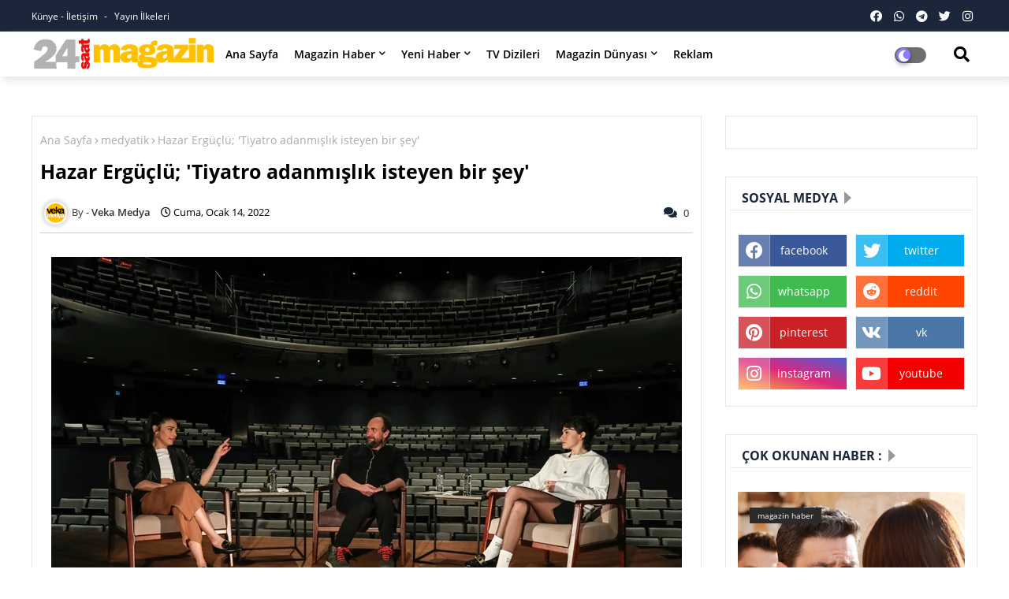

--- FILE ---
content_type: text/html; charset=UTF-8
request_url: https://www.magazin24saat.com/2022/01/aldatmak-aldatilmaktan-daha-kotu-bir.html
body_size: 122747
content:
<!DOCTYPE html>
<html class='ltr' dir='ltr' lang='tr' xmlns='http://www.w3.org/1999/xhtml' xmlns:b='http://www.google.com/2005/gml/b' xmlns:data='http://www.google.com/2005/gml/data' xmlns:expr='http://www.google.com/2005/gml/expr'>
<!-- Global site tag (gtag.js) - Google Analytics -->
<script async='async' src='https://www.googletagmanager.com/gtag/js?id=UA-1107534-13'></script>
<script>
  window.dataLayer = window.dataLayer || [];
  function gtag(){dataLayer.push(arguments);}
  gtag('js', new Date());

  gtag('config', 'UA-1107534-13');
</script>
<script async='async' crossorigin='anonymous' src='https://pagead2.googlesyndication.com/pagead/js/adsbygoogle.js?client=ca-pub-7794817224171866'></script>
<meta HTTP-EQUIV='refresh' content='360;URL=https://www.magazin24saat.com'/>
<head>
<!--- Piki Templates All Packed SEO /-->
<meta content='width=device-width, initial-scale=1, minimum-scale=1, maximum-scale=1' name='viewport'/>
<title>&#39;Aldatmak aldatılmaktan daha kötü bir şey olabilir&#39;</title>
<meta content='text/html; charset=UTF-8' http-equiv='Content-Type'/>
<meta content='blogger' name='generator'/>
<link href='https://www.magazin24saat.com/favicon.ico' rel='icon' type='image/x-icon'/>
<link href='https://www.magazin24saat.com/2022/01/aldatmak-aldatilmaktan-daha-kotu-bir.html' hreflang='x-default' rel='alternate'/>
<meta content='#1b263b' name='theme-color'/>
<meta content='#1b263b' name='msapplication-navbutton-color'/>
<link href='https://www.magazin24saat.com/2022/01/aldatmak-aldatilmaktan-daha-kotu-bir.html' rel='canonical'/>
<link rel="alternate" type="application/atom+xml" title="Magazin 24 Saat - Atom" href="https://www.magazin24saat.com/feeds/posts/default" />
<link rel="alternate" type="application/rss+xml" title="Magazin 24 Saat - RSS" href="https://www.magazin24saat.com/feeds/posts/default?alt=rss" />
<link rel="service.post" type="application/atom+xml" title="Magazin 24 Saat - Atom" href="https://www.blogger.com/feeds/4417276755735732951/posts/default" />

<link rel="alternate" type="application/atom+xml" title="Magazin 24 Saat - Atom" href="https://www.magazin24saat.com/feeds/5182550435288491575/comments/default" />
<meta content='Yaşamın içinden farklı haberler ve Magazin dünyasında olan biten her detay MAGAZİN 24 SAAT sayfalarımızda.' name='description'/>
<!-- Metadata for Open Graph protocol available here http://ogp.me/. -->
<meta content='article' property='og:type'/>
<meta content='&#39;Aldatmak aldatılmaktan daha kötü bir şey olabilir&#39;' property='og:title'/>
<meta content='https://www.magazin24saat.com/2022/01/aldatmak-aldatilmaktan-daha-kotu-bir.html' property='og:url'/>
<meta content='Yaşamın içinden farklı haberler ve Magazin dünyasında olan biten her detay MAGAZİN 24 SAAT sayfalarımızda.' property='og:description'/>
<meta content='Magazin 24 Saat' property='og:site_name'/>
<meta content='https://blogger.googleusercontent.com/img/a/AVvXsEhtTtUmaoiT0bEqixUGvTV_Gb4p_xboczuYrvU5Cm0cAVBSmf8a2ti99Gmx6kxYWS78sZZhooNJE6W81FgxMausnsmFu_ISx7E2eM1rvQbcaqbtzTgfu2_brOCSwe9c56LKJVFOn3x8DCneIrhUGmqtigzMZdLMidOCj5PA6U3-GvVyWpYeF7YxwH7_=s16000' property='og:image'/>
<meta content='https://blogger.googleusercontent.com/img/a/AVvXsEhtTtUmaoiT0bEqixUGvTV_Gb4p_xboczuYrvU5Cm0cAVBSmf8a2ti99Gmx6kxYWS78sZZhooNJE6W81FgxMausnsmFu_ISx7E2eM1rvQbcaqbtzTgfu2_brOCSwe9c56LKJVFOn3x8DCneIrhUGmqtigzMZdLMidOCj5PA6U3-GvVyWpYeF7YxwH7_=s16000' name='twitter:image'/>
<meta content='&#39;Aldatmak aldatılmaktan daha kötü bir şey olabilir&#39;' property='og:title'/>
<meta content='&#39;Aldatmak aldatılmaktan daha kötü bir şey olabilir&#39;' name='keywords'/>
<link href='https://www.magazin24saat.com/2022/01/aldatmak-aldatilmaktan-daha-kotu-bir.html' hreflang='en' rel='alternate'/>
<meta content='index, follow, max-snippet:-1, max-image-preview:large, max-video-preview:-1' name='robots'/>
<meta content='summary_large_image' name='twitter:card'/>
<meta content='&#39;Aldatmak aldatılmaktan daha kötü bir şey olabilir&#39;' name='twitter:title'/>
<meta content='https://www.magazin24saat.com/2022/01/aldatmak-aldatilmaktan-daha-kotu-bir.html' name='twitter:domain'/>
<meta content='Yaşamın içinden farklı haberler ve Magazin dünyasında olan biten her detay MAGAZİN 24 SAAT sayfalarımızda.' name='twitter:description'/>
<meta content='Yaşamın içinden farklı haberler ve Magazin dünyasında olan biten her detay MAGAZİN 24 SAAT sayfalarımızda.' name='twitter:creator'/>
<!-- [ Social Media Meta Tag ] -->
<meta content='https://www.facebook.com/ADMIN-PROFILE' property='article:author'/>
<meta content='https://www.facebook.com/ADMIN-PAGE' property='article:publisher'/>
<meta content='CODE-APPLICATION-FACEBOOK' property='fb:app_id'/>
<meta content='ADMIN-ID' property='fb:admins'/>
<meta content='en_US' property='og:locale'/>
<meta content='en_GB' property='og:locale:alternate'/>
<meta content='id_ID' property='og:locale:alternate'/>
<link href='//1.bp.blogspot.com' rel='dns-prefetch'/>
<link href='//28.2bp.blogspot.com' rel='dns-prefetch'/>
<link href='//3.bp.blogspot.com' rel='dns-prefetch'/>
<link href='//4.bp.blogspot.com' rel='dns-prefetch'/>
<link href='//2.bp.blogspot.com' rel='dns-prefetch'/>
<link href='//www.blogger.com' rel='dns-prefetch'/>
<link href='//maxcdn.bootstrapcdn.com' rel='dns-prefetch'/>
<link href='//fonts.googleapis.com' rel='dns-prefetch'/>
<link href='//use.fontawesome.com' rel='dns-prefetch'/>
<link href='//ajax.googleapis.com' rel='dns-prefetch'/>
<link href='//resources.blogblog.com' rel='dns-prefetch'/>
<link href='//feeds.feedburner.com' rel='dns-prefetch'/>
<link href='//cdnjs.cloudflare.com' rel='dns-prefetch'/>
<link href='//www.google-analytics.com' rel='dns-prefetch'/>
<link href='//themes.googleusercontent.com ' rel='dns-prefetch'/>
<link href='//pagead2.googlesyndication.com' rel='dns-prefetch'/>
<link href='//googleads.g.doubleclick.net' rel='dns-prefetch'/>
<link href='//www.gstatic.com' rel='preconnect'/>
<link href='//www.googletagservices.com' rel='dns-prefetch'/>
<link href='//static.xx.fbcdn.net' rel='dns-prefetch'/>
<link href='//tpc.googlesyndication.com' rel='dns-prefetch'/>
<link href='//apis.google.com' rel='dns-prefetch'/>
<link href='//www.facebook.com' rel='dns-prefetch'/>
<link href='//connect.facebook.net' rel='dns-prefetch'/>
<link href='//twitter.com' rel='dns-prefetch'/>
<link href='//www.youtube.com' rel='dns-prefetch'/>
<link href='//www.pinterest.com' rel='dns-prefetch'/>
<link href='//www.linkedin.com' rel='dns-prefetch'/>
<!-- Font Awesome Free 5.15.2 -->
<link href='//cdnjs.cloudflare.com/ajax/libs/font-awesome/5.15.2/css/fontawesome.min.css' rel='stylesheet'/>
<!-- Template Style CSS -->
<style id='page-skin-1' type='text/css'><!--
/*
-----------------------------------------------
Blogger Template Style
Name:        Blink - Blogger Free Template
Version:     1.0.0.V
Author:      Piki Template
Author Url:  https://pikitemplates.com/
Designed by: Piki Templates
Last Update:   01/April/2021
This Theme is Created by pikitemplates.com This work is licensed under a Creative Commons Attribution-NoDerivatives 4.0 International License http://creativecommons.org/licenses/by-nd/4.0/ No One Has Been Permission to Sell Or Distribute this template without Our Permission.
----------------------------------------------- */
/*-- Google Open Sans Font Family --*/
@font-face{font-family:'Open Sans';font-style:italic;font-weight:400;font-display:swap;src:local('Open Sans Italic'),local('OpenSans-Italic'),url(https://fonts.gstatic.com/s/opensans/v17/mem6YaGs126MiZpBA-UFUK0Udc1UAw.woff2) format('woff2');unicode-range:U+0460-052F,U+1C80-1C88,U+20B4,U+2DE0-2DFF,U+A640-A69F,U+FE2E-FE2F}
@font-face{font-family:'Open Sans';font-style:italic;font-weight:400;font-display:swap;src:local('Open Sans Italic'),local('OpenSans-Italic'),url(https://fonts.gstatic.com/s/opensans/v17/mem6YaGs126MiZpBA-UFUK0ddc1UAw.woff2) format('woff2');unicode-range:U+0400-045F,U+0490-0491,U+04B0-04B1,U+2116}
@font-face{font-family:'Open Sans';font-style:italic;font-weight:400;font-display:swap;src:local('Open Sans Italic'),local('OpenSans-Italic'),url(https://fonts.gstatic.com/s/opensans/v17/mem6YaGs126MiZpBA-UFUK0Vdc1UAw.woff2) format('woff2');unicode-range:U+1F00-1FFF}
@font-face{font-family:'Open Sans';font-style:italic;font-weight:400;font-display:swap;src:local('Open Sans Italic'),local('OpenSans-Italic'),url(https://fonts.gstatic.com/s/opensans/v17/mem6YaGs126MiZpBA-UFUK0adc1UAw.woff2) format('woff2');unicode-range:U+0370-03FF}
@font-face{font-family:'Open Sans';font-style:italic;font-weight:400;font-display:swap;src:local('Open Sans Italic'),local('OpenSans-Italic'),url(https://fonts.gstatic.com/s/opensans/v17/mem6YaGs126MiZpBA-UFUK0Wdc1UAw.woff2) format('woff2');unicode-range:U+0102-0103,U+0110-0111,U+0128-0129,U+0168-0169,U+01A0-01A1,U+01AF-01B0,U+1EA0-1EF9,U+20AB}
@font-face{font-family:'Open Sans';font-style:italic;font-weight:400;font-display:swap;src:local('Open Sans Italic'),local('OpenSans-Italic'),url(https://fonts.gstatic.com/s/opensans/v17/mem6YaGs126MiZpBA-UFUK0Xdc1UAw.woff2) format('woff2');unicode-range:U+0100-024F,U+0259,U+1E00-1EFF,U+2020,U+20A0-20AB,U+20AD-20CF,U+2113,U+2C60-2C7F,U+A720-A7FF}
@font-face{font-family:'Open Sans';font-style:italic;font-weight:400;font-display:swap;src:local('Open Sans Italic'),local('OpenSans-Italic'),url(https://fonts.gstatic.com/s/opensans/v17/mem6YaGs126MiZpBA-UFUK0Zdc0.woff2) format('woff2');unicode-range:U+0000-00FF,U+0131,U+0152-0153,U+02BB-02BC,U+02C6,U+02DA,U+02DC,U+2000-206F,U+2074,U+20AC,U+2122,U+2191,U+2193,U+2212,U+2215,U+FEFF,U+FFFD}
@font-face{font-family:'Open Sans';font-style:italic;font-weight:600;font-display:swap;src:local('Open Sans SemiBold Italic'),local('OpenSans-SemiBoldItalic'),url(https://fonts.gstatic.com/s/opensans/v17/memnYaGs126MiZpBA-UFUKXGUdhmIqOjjg.woff2) format('woff2');unicode-range:U+0460-052F,U+1C80-1C88,U+20B4,U+2DE0-2DFF,U+A640-A69F,U+FE2E-FE2F}
@font-face{font-family:'Open Sans';font-style:italic;font-weight:600;font-display:swap;src:local('Open Sans SemiBold Italic'),local('OpenSans-SemiBoldItalic'),url(https://fonts.gstatic.com/s/opensans/v17/memnYaGs126MiZpBA-UFUKXGUdhvIqOjjg.woff2) format('woff2');unicode-range:U+0400-045F,U+0490-0491,U+04B0-04B1,U+2116}
@font-face{font-family:'Open Sans';font-style:italic;font-weight:600;font-display:swap;src:local('Open Sans SemiBold Italic'),local('OpenSans-SemiBoldItalic'),url(https://fonts.gstatic.com/s/opensans/v17/memnYaGs126MiZpBA-UFUKXGUdhnIqOjjg.woff2) format('woff2');unicode-range:U+1F00-1FFF}
@font-face{font-family:'Open Sans';font-style:italic;font-weight:600;font-display:swap;src:local('Open Sans SemiBold Italic'),local('OpenSans-SemiBoldItalic'),url(https://fonts.gstatic.com/s/opensans/v17/memnYaGs126MiZpBA-UFUKXGUdhoIqOjjg.woff2) format('woff2');unicode-range:U+0370-03FF}
@font-face{font-family:'Open Sans';font-style:italic;font-weight:600;font-display:swap;src:local('Open Sans SemiBold Italic'),local('OpenSans-SemiBoldItalic'),url(https://fonts.gstatic.com/s/opensans/v17/memnYaGs126MiZpBA-UFUKXGUdhkIqOjjg.woff2) format('woff2');unicode-range:U+0102-0103,U+0110-0111,U+0128-0129,U+0168-0169,U+01A0-01A1,U+01AF-01B0,U+1EA0-1EF9,U+20AB}
@font-face{font-family:'Open Sans';font-style:italic;font-weight:600;font-display:swap;src:local('Open Sans SemiBold Italic'),local('OpenSans-SemiBoldItalic'),url(https://fonts.gstatic.com/s/opensans/v17/memnYaGs126MiZpBA-UFUKXGUdhlIqOjjg.woff2) format('woff2');unicode-range:U+0100-024F,U+0259,U+1E00-1EFF,U+2020,U+20A0-20AB,U+20AD-20CF,U+2113,U+2C60-2C7F,U+A720-A7FF}
@font-face{font-family:'Open Sans';font-style:italic;font-weight:600;font-display:swap;src:local('Open Sans SemiBold Italic'),local('OpenSans-SemiBoldItalic'),url(https://fonts.gstatic.com/s/opensans/v17/memnYaGs126MiZpBA-UFUKXGUdhrIqM.woff2) format('woff2');unicode-range:U+0000-00FF,U+0131,U+0152-0153,U+02BB-02BC,U+02C6,U+02DA,U+02DC,U+2000-206F,U+2074,U+20AC,U+2122,U+2191,U+2193,U+2212,U+2215,U+FEFF,U+FFFD}
@font-face{font-family:'Open Sans';font-style:normal;font-weight:400;font-display:swap;src:local('Open Sans Regular'),local('OpenSans-Regular'),url(https://fonts.gstatic.com/s/opensans/v17/mem8YaGs126MiZpBA-UFWJ0bbck.woff2) format('woff2');unicode-range:U+0460-052F,U+1C80-1C88,U+20B4,U+2DE0-2DFF,U+A640-A69F,U+FE2E-FE2F}
@font-face{font-family:'Open Sans';font-style:normal;font-weight:400;font-display:swap;src:local('Open Sans Regular'),local('OpenSans-Regular'),url(https://fonts.gstatic.com/s/opensans/v17/mem8YaGs126MiZpBA-UFUZ0bbck.woff2) format('woff2');unicode-range:U+0400-045F,U+0490-0491,U+04B0-04B1,U+2116}
@font-face{font-family:'Open Sans';font-style:normal;font-weight:400;font-display:swap;src:local('Open Sans Regular'),local('OpenSans-Regular'),url(https://fonts.gstatic.com/s/opensans/v17/mem8YaGs126MiZpBA-UFWZ0bbck.woff2) format('woff2');unicode-range:U+1F00-1FFF}
@font-face{font-family:'Open Sans';font-style:normal;font-weight:400;font-display:swap;src:local('Open Sans Regular'),local('OpenSans-Regular'),url(https://fonts.gstatic.com/s/opensans/v17/mem8YaGs126MiZpBA-UFVp0bbck.woff2) format('woff2');unicode-range:U+0370-03FF}
@font-face{font-family:'Open Sans';font-style:normal;font-weight:400;font-display:swap;src:local('Open Sans Regular'),local('OpenSans-Regular'),url(https://fonts.gstatic.com/s/opensans/v17/mem8YaGs126MiZpBA-UFWp0bbck.woff2) format('woff2');unicode-range:U+0102-0103,U+0110-0111,U+0128-0129,U+0168-0169,U+01A0-01A1,U+01AF-01B0,U+1EA0-1EF9,U+20AB}
@font-face{font-family:'Open Sans';font-style:normal;font-weight:400;font-display:swap;src:local('Open Sans Regular'),local('OpenSans-Regular'),url(https://fonts.gstatic.com/s/opensans/v17/mem8YaGs126MiZpBA-UFW50bbck.woff2) format('woff2');unicode-range:U+0100-024F,U+0259,U+1E00-1EFF,U+2020,U+20A0-20AB,U+20AD-20CF,U+2113,U+2C60-2C7F,U+A720-A7FF}
@font-face{font-family:'Open Sans';font-style:normal;font-weight:400;font-display:swap;src:local('Open Sans Regular'),local('OpenSans-Regular'),url(https://fonts.gstatic.com/s/opensans/v17/mem8YaGs126MiZpBA-UFVZ0b.woff2) format('woff2');unicode-range:U+0000-00FF,U+0131,U+0152-0153,U+02BB-02BC,U+02C6,U+02DA,U+02DC,U+2000-206F,U+2074,U+20AC,U+2122,U+2191,U+2193,U+2212,U+2215,U+FEFF,U+FFFD}
@font-face{font-family:'Open Sans';font-style:normal;font-weight:600;font-display:swap;src:local('Open Sans SemiBold'),local('OpenSans-SemiBold'),url(https://fonts.gstatic.com/s/opensans/v17/mem5YaGs126MiZpBA-UNirkOX-hpOqc.woff2) format('woff2');unicode-range:U+0460-052F,U+1C80-1C88,U+20B4,U+2DE0-2DFF,U+A640-A69F,U+FE2E-FE2F}
@font-face{font-family:'Open Sans';font-style:normal;font-weight:600;font-display:swap;src:local('Open Sans SemiBold'),local('OpenSans-SemiBold'),url(https://fonts.gstatic.com/s/opensans/v17/mem5YaGs126MiZpBA-UNirkOVuhpOqc.woff2) format('woff2');unicode-range:U+0400-045F,U+0490-0491,U+04B0-04B1,U+2116}
@font-face{font-family:'Open Sans';font-style:normal;font-weight:600;font-display:swap;src:local('Open Sans SemiBold'),local('OpenSans-SemiBold'),url(https://fonts.gstatic.com/s/opensans/v17/mem5YaGs126MiZpBA-UNirkOXuhpOqc.woff2) format('woff2');unicode-range:U+1F00-1FFF}
@font-face{font-family:'Open Sans';font-style:normal;font-weight:600;font-display:swap;src:local('Open Sans SemiBold'),local('OpenSans-SemiBold'),url(https://fonts.gstatic.com/s/opensans/v17/mem5YaGs126MiZpBA-UNirkOUehpOqc.woff2) format('woff2');unicode-range:U+0370-03FF}
@font-face{font-family:'Open Sans';font-style:normal;font-weight:600;font-display:swap;src:local('Open Sans SemiBold'),local('OpenSans-SemiBold'),url(https://fonts.gstatic.com/s/opensans/v17/mem5YaGs126MiZpBA-UNirkOXehpOqc.woff2) format('woff2');unicode-range:U+0102-0103,U+0110-0111,U+0128-0129,U+0168-0169,U+01A0-01A1,U+01AF-01B0,U+1EA0-1EF9,U+20AB}
@font-face{font-family:'Open Sans';font-style:normal;font-weight:600;font-display:swap;src:local('Open Sans SemiBold'),local('OpenSans-SemiBold'),url(https://fonts.gstatic.com/s/opensans/v17/mem5YaGs126MiZpBA-UNirkOXOhpOqc.woff2) format('woff2');unicode-range:U+0100-024F,U+0259,U+1E00-1EFF,U+2020,U+20A0-20AB,U+20AD-20CF,U+2113,U+2C60-2C7F,U+A720-A7FF}
@font-face{font-family:'Open Sans';font-style:normal;font-weight:600;font-display:swap;src:local('Open Sans SemiBold'),local('OpenSans-SemiBold'),url(https://fonts.gstatic.com/s/opensans/v17/mem5YaGs126MiZpBA-UNirkOUuhp.woff2) format('woff2');unicode-range:U+0000-00FF,U+0131,U+0152-0153,U+02BB-02BC,U+02C6,U+02DA,U+02DC,U+2000-206F,U+2074,U+20AC,U+2122,U+2191,U+2193,U+2212,U+2215,U+FEFF,U+FFFD}
@font-face{font-family:'Open Sans';font-style:normal;font-weight:700;font-display:swap;src:local('Open Sans Bold'),local('OpenSans-Bold'),url(https://fonts.gstatic.com/s/opensans/v17/mem5YaGs126MiZpBA-UN7rgOX-hpOqc.woff2) format('woff2');unicode-range:U+0460-052F,U+1C80-1C88,U+20B4,U+2DE0-2DFF,U+A640-A69F,U+FE2E-FE2F}
@font-face{font-family:'Open Sans';font-style:normal;font-weight:700;font-display:swap;src:local('Open Sans Bold'),local('OpenSans-Bold'),url(https://fonts.gstatic.com/s/opensans/v17/mem5YaGs126MiZpBA-UN7rgOVuhpOqc.woff2) format('woff2');unicode-range:U+0400-045F,U+0490-0491,U+04B0-04B1,U+2116}
@font-face{font-family:'Open Sans';font-style:normal;font-weight:700;font-display:swap;src:local('Open Sans Bold'),local('OpenSans-Bold'),url(https://fonts.gstatic.com/s/opensans/v17/mem5YaGs126MiZpBA-UN7rgOXuhpOqc.woff2) format('woff2');unicode-range:U+1F00-1FFF}
@font-face{font-family:'Open Sans';font-style:normal;font-weight:700;font-display:swap;src:local('Open Sans Bold'),local('OpenSans-Bold'),url(https://fonts.gstatic.com/s/opensans/v17/mem5YaGs126MiZpBA-UN7rgOUehpOqc.woff2) format('woff2');unicode-range:U+0370-03FF}
@font-face{font-family:'Open Sans';font-style:normal;font-weight:700;font-display:swap;src:local('Open Sans Bold'),local('OpenSans-Bold'),url(https://fonts.gstatic.com/s/opensans/v17/mem5YaGs126MiZpBA-UN7rgOXehpOqc.woff2) format('woff2');unicode-range:U+0102-0103,U+0110-0111,U+0128-0129,U+0168-0169,U+01A0-01A1,U+01AF-01B0,U+1EA0-1EF9,U+20AB}
@font-face{font-family:'Open Sans';font-style:normal;font-weight:700;font-display:swap;src:local('Open Sans Bold'),local('OpenSans-Bold'),url(https://fonts.gstatic.com/s/opensans/v17/mem5YaGs126MiZpBA-UN7rgOXOhpOqc.woff2) format('woff2');unicode-range:U+0100-024F,U+0259,U+1E00-1EFF,U+2020,U+20A0-20AB,U+20AD-20CF,U+2113,U+2C60-2C7F,U+A720-A7FF}
@font-face{font-family:'Open Sans';font-style:normal;font-weight:700;font-display:swap;src:local('Open Sans Bold'),local('OpenSans-Bold'),url(https://fonts.gstatic.com/s/opensans/v17/mem5YaGs126MiZpBA-UN7rgOUuhp.woff2) format('woff2');unicode-range:U+0000-00FF,U+0131,U+0152-0153,U+02BB-02BC,U+02C6,U+02DA,U+02DC,U+2000-206F,U+2074,U+20AC,U+2122,U+2191,U+2193,U+2212,U+2215,U+FEFF,U+FFFD}
/*-- Font Awesome Free 5.15.1 --*/
@font-face{font-family:"Font Awesome 5 Brands";font-display:swap;font-style:normal;font-weight:400;font-display:block;src:url(https://cdnjs.cloudflare.com/ajax/libs/font-awesome/5.15.1/webfonts/fa-brands-400.eot);src:url(https://cdnjs.cloudflare.com/ajax/libs/font-awesome/5.15.1/webfonts/fa-brands-400.eot?#iefix) format("embedded-opentype"),url(https://cdnjs.cloudflare.com/ajax/libs/font-awesome/5.15.1/webfonts/fa-brands-400.woff2) format("woff2"),url(https://cdnjs.cloudflare.com/ajax/libs/font-awesome/5.15.1/webfonts/fa-brands-400.woff) format("woff"),url(https://cdnjs.cloudflare.com/ajax/libs/font-awesome/5.15.1/webfonts/fa-brands-400.ttf) format("truetype"),url(https://cdnjs.cloudflare.com/ajax/libs/font-awesome/5.15.1/webfonts/fa-brands-400.svg#fontawesome) format("svg")}.fab{font-family:"Font Awesome 5 Brands";font-weight:400}
@font-face{font-family:"Font Awesome 5 Free";font-display:swap;font-style:normal;font-weight:400;font-display:block;src:url(https://cdnjs.cloudflare.com/ajax/libs/font-awesome/5.15.1/webfonts/fa-regular-400.eot);src:url(https://cdnjs.cloudflare.com/ajax/libs/font-awesome/5.15.1/webfonts/fa-regular-400.eot?#iefix) format("embedded-opentype"),url(https://cdnjs.cloudflare.com/ajax/libs/font-awesome/5.15.1/webfonts/fa-regular-400.woff2) format("woff2"),url(https://cdnjs.cloudflare.com/ajax/libs/font-awesome/5.15.1/webfonts/fa-regular-400.woff) format("woff"),url(https://cdnjs.cloudflare.com/ajax/libs/font-awesome/5.15.1/webfonts/fa-regular-400.ttf) format("truetype"),url(https://cdnjs.cloudflare.com/ajax/libs/font-awesome/5.15.1/webfonts/fa-regular-400.svg#fontawesome) format("svg")}.far{font-family:"Font Awesome 5 Free";font-weight:400}
@font-face{font-family:"Font Awesome 5 Free";font-display:swap;font-style:normal;font-weight:900;font-display:block;src:url(https://cdnjs.cloudflare.com/ajax/libs/font-awesome/5.15.1/webfonts/fa-solid-900.eot);src:url(https://cdnjs.cloudflare.com/ajax/libs/font-awesome/5.15.1/webfonts/fa-solid-900.eot?#iefix) format("embedded-opentype"),url(https://cdnjs.cloudflare.com/ajax/libs/font-awesome/5.15.1/webfonts/fa-solid-900.woff2) format("woff2"),url(https://cdnjs.cloudflare.com/ajax/libs/font-awesome/5.15.1/webfonts/fa-solid-900.woff) format("woff"),url(https://cdnjs.cloudflare.com/ajax/libs/font-awesome/5.15.1/webfonts/fa-solid-900.ttf) format("truetype"),url(https://cdnjs.cloudflare.com/ajax/libs/font-awesome/5.15.1/webfonts/fa-solid-900.svg#fontawesome) format("svg")}.fa,.far,.fas{font-family:"Font Awesome 5 Free"}.fa,.fas{font-weight:900}
/*-- Reset CSS Start Here --*/
a,abbr,acronym,address,applet,b,big,blockquote,body,caption,center,cite,code,dd,del,dfn,div,dl,dt,em,fieldset,font,form,h1,h2,h3,h4,h5,h6,html,i,iframe,img,ins,kbd,label,legend,li,object,p,pre,q,s,samp,small,span,strike,strong,sub,sup,table,tbody,td,tfoot,th,thead,tr,tt,u,ul,var{padding:0;border:0;outline:0;vertical-align:baseline;background:0;text-decoration:none}
form,textarea,input,button{font-family:var(--body-font);-webkit-appearance:none;-moz-appearance:none;appearance:none;border-radius:0;box-sizing:border-box}
.CSS_LIGHTBOX{z-index:999999!important}.CSS_LIGHTBOX_ATTRIBUTION_INDEX_CONTAINER .CSS_HCONT_CHILDREN_HOLDER > .CSS_LAYOUT_COMPONENT.CSS_HCONT_CHILD:first-child > .CSS_LAYOUT_COMPONENT{opacity:0}
input,textarea{outline:none}
/*! normalize.css v3.0.1 | MIT License | git.io/normalize */
dl,ul{list-style-position:inside;font-weight:400;list-style:none}
ul li{list-style:none}
caption,th{text-align:center}
html,body{text-size-adjust:none;-webkit-text-size-adjust:none;-moz-text-size-adjust:none;-ms-text-size-adjust:none}
.separator a{clear:none!important;float:none!important;margin-left:0!important;margin-right:0!important}#Navbar1,#navbar-iframe,.widget-item-control,a.quickedit,.home-link,.feed-links{display:none!important}.center{display:table;margin:0 auto;position:relative}.widget > h2,.widget > h3{display:none}.widget iframe,.widget img{max-width:100%}
.container{width: 100%;max-width: 1200px;margin: 0 auto;padding: 0px;box-sizing:border-box}
.center{display:table;margin:0 auto;position:relative}
img{border:0;position:relative}
a,a:visited{text-decoration:none}
.clearfix{clear:both}
.section,.widget,.widget ul{margin:0;padding:0}
a{color:#315aa6}
a img{border:0}
abbr{text-decoration:none}
.widget>h2,.widget>h3{display:none}
*:before, *:after { -webkit-box-sizing: border-box; -moz-box-sizing: border-box; box-sizing: border-box; }
/*-- CSS Variables --*/
html{
--body-font:'Open Sans', Arial, sans-serif;
--title-font:'Open Sans', Arial, sans-serif;
--meta-font:'Open Sans', Arial, sans-serif;
--text-font:'Open Sans', Arial, sans-serif;
--light-solid-color:#c1bbbb;
--black-color:#000000;
--hero-color:#aaaaaa;
--snippet-color:#aba4a4;
--solid-border:#ddd;
--white-bg:#ffffff;
--white-color:#ffffff;
}
.no-items.section{display:none}
h1,h2,h3,h4,h5,h6{font-family:var(--title-font);font-weight:700}
body{position:relative;background:#fff;font-family:var(--body-font);font-size:14px;font-weight:400;color:#000000;word-wrap:break-word;margin:0;padding:0;font-style:normal;line-height:1.4em}
#outer-wrapper{position:relative;overflow:hidden;width:100%;max-width:100%;margin:0 auto}
.outer-container{width:1200px}
.row,.row-1{position:relative}
h1{font-size:26px;line-height:28px}
h3{font-size:22px;line-height:21px}
h4{font-size:20px;line-height:18px}
h5{font-size:16px;line-height:16px}
h6{font-size:13px;line-height:13px;margin-bottom:0;margin-top:0}
@media only screen and (min-width:1025px) {
h1{font-size:42px;line-height:46px}
h2{font-size:36px;line-height:40px}
h3{font-size:28px;line-height:35px}
h4{font-size:21px;line-height:26px}}
.post-body h1{font-size:28px}
.post-body h2{font-size:24px}
.post-body h3{font-size:21px}
.post-body h4{font-size:18px}
.post-body h5{font-size:16px}
.post-body h6{font-size:13px}
.dark .post-body h1,.dark .post-body h2, .dark .post-body h3,.dark .post-body h4,.dark .post-body h5,.dark .post-body h6{color:#ccc}
.dark{background:#1d1d1d;color:rgba(255,255,255,.7)}
.dark a{color:rgba(255,255,255,.7)!important}
.dark a:hover{color:rgba(255,255,255,.4)}
.dark .post-body p, .dark .post-body span{background: transparent!important;color:#fff!important}
.dark #topbar{background:#222}
.dark .blink-demd-wrap,.dark .blink-demd{box-shadow: none;}
.dark .blink-demk .widget-content {background: #101010;}
.dark .blink-demh .widget, .dark .post-filter-wrap,  .dark .blink-demk .widget, .dark .post-inner-area, .dark .sidebar .widget, .dark .blink-demu, .dark .blink-demy{border: 1px solid #353535;}
.dark .main-title, .dark .title-wrap, .dark .sidebar .widget-title, .dark .blink-demh .widget>.widget-title, .dark .blink-demu .widget-title, .dark .blink-demv .blink-deml-box .entry-title{border-bottom: 1px solid #353535;}
.dark .blinkTested .blink-demv .blink-deml-box .entry-title a:before{color: #bcbcbc;}
#center-container{position:relative;float:left;width:100%;overflow:hidden;padding:20px 0 0;margin:0}
#center-container > .container{margin:0 auto}
#feed-view{position:relative;float:left;width:100%;box-sizing:border-box;padding:0}
.item #feed-view{width:calc(100% - (320px + 30px))}
#sidebar-container{display:none;position:relative;float:right;width:320px;box-sizing:border-box;padding:0}
.item #sidebar-container{display:block}
.post-filter-image{position:relative;display:block;transition:transform .3s ease}
.post-filter-link,.comments .avatar-image-container{background-color:rgba(155,155,155,0.07);color:transparent!important}
.background-layer:before{content:'';position:absolute;left:0;right:0;bottom:0;height:66%;background-image:linear-gradient(to bottom,transparent,rgba(0,0,0,0.7));-webkit-backface-visibility:hidden;backface-visibility:hidden;z-index:2;opacity:1;margin:0;transition:opacity .25s ease}
.front-layer:before{content:'';position:absolute;left:0;right:0;bottom:0;height:100%;background:#420cbd;-webkit-backface-visibility:hidden;backface-visibility:hidden;z-index:2;opacity:.6;margin:0;transition:opacity .25s ease}
.blink-demg .item0 .featured-image-load .featured-image-load-thumb .front-layer:before{background-image:linear-gradient(20deg,#420cbd 0,#ff6e30 100%)}
.blink-demg .item1 .featured-image-load .featured-image-load-thumb .front-layer:before{background-image:linear-gradient(20deg,#f1860c 0,#6ffd98 100%)}
.blink-demg .item2 .featured-image-load .featured-image-load-thumb .front-layer:before{background-image:linear-gradient(20deg,#c30d78 0,#81bffd 100%)}
.blink-demg .item3 .featured-image-load .featured-image-load-thumb .front-layer:before{background-image:linear-gradient(20deg,#0017c5 0,#2afb7a 100%)}
.blink-demg .item4 .featured-image-load .featured-image-load-thumb .front-layer:before{background-image:linear-gradient(20deg,#013c8e 0,#ff89d4 100%)}
.snip-thumbnail{position:relative;width:100%;height:100%;display:block;object-fit: cover;z-index: 1; opacity: 0; transition: opacity .30s ease,transform .30s ease}
.snip-thumbnail.lazy-img{opacity:1}
.post-filter-link:hover .snip-thumbnail {transform: scale(1.05);}
/*-- Social Icons Start Here (Global FontAwesome Icon Codes) --*/
.social-footer a:before, .social a:before{display:inline-block;font-family:'Font Awesome 5 Brands';font-style:normal;font-weight:400}
.social-footer .blogger a:before, .social .blogger:before{content:"\f37d"}
.social-footer .behance a:before, .social .behance:before{content:"\f1b4"}
.social-footer .digg a:before, .social .digg:before{content:"\f1a6"}
.social-footer .instagram a:before, .social .instagram:before{content:"\f16d"}
.social-footer .pinterest a:before, .social .pinterest:before{content:"\f0d2"}
.social-footer .rss a:before, .social .rss:before{content:'\f09e';font-family:'Font Awesome 5 Free';font-weight:900}
.social-footer .facebook a:before, .social .facebook:before{content:"\f09a"}
.social-footer .facebook-f a:before, .social .facebook-f:before{content:"\f09a"}
.social-footer .twitter a:before, .social .twitter:before{content:"\f099"}
.social-footer .youtube a:before, .social .youtube:before{content:"\f167"}
.social-footer .stack-overflow a:before, .social .stack-overflow:before{content:"\f16c"}
.social-footer .github a:before, .social .github:before{content:"\f09b"}
.social-footer .linkedin a:before, .social .linkedin:before{content:"\f0e1"}
.social-footer .skype a:before, .social .skype:before{content:"\f17e"}
.social-footer .stumbleupon a:before, .social .stumbleupon:before{content:"\f1a4"}
.social-footer .tumblr a:before, .social .tumblr:before{content:"\f173"}
.social-footer .vk a:before, .social .vk:before{content:"\f189"}
.social-footer .reddit a:before, .social .reddit:before{content:"\f1a1"}
.social-footer .whatsapp a:before, .social .whatsapp:before{content:"\f232"}
.social-footer .telegram a:before, .social .telegram:before{content:"\f2c6"}
.social-footer .dribbble a:before, .social .dribbble:before{content:"\f17d"}
.social-footer .soundcloud a:before, .social .soundcloud:before{content:"\f1be"}
.social-footer .twitch a:before, .social .twitch:before{content:"\f1e8"}
.social-footer .delicious a:before, .social .delicious:before{content:"\f1a5"}
.social-footer .codepen a:before, .social .codepen:before{content:"\f1cb"}
.social-footer .snapchat a:before, .social .snapchat:before{content:"\f2ac"}
.social-footer .email a:before, .social .email:before{content:'\f0e0';font-family:'Font Awesome 5 Free'}
.social-footer .external-link a:before, .social .external-link:before{content:'\f35d';font-family:'Font Awesome 5 Free';font-weight:900}
.social-bg li .blogger, .social-bg-hover .blogger a:hover{background-color:#ff5722}
.social-bg li .facebook, .social-bg li .facebook-f, .social-bg-hover .facebook a:hover,.social-bg-hover .facebook-f a:hover{background-color:#3b5999}
.social-bg li .twitter, .social-bg-hover .twitter a:hover{background-color:#00acee}
.social-bg li .youtube, .social-bg-hover .youtube a:hover{background-color:#f50000}
.social-bg li .messenger, .social-bg-hover .messenger a:hover{background-color:#0084ff}
.social-bg li .snapchat, .social-bg-hover .snapchat a:hover{background-color:#ffe700}
.social-bg li .telegram, .social-bg-hover .telegram a:hover{background-color:#179cde}
.social-bg li .instagram, .social-bg-hover .instagram a:hover{background:linear-gradient(15deg,#ffb13d,#dd277b,#4d5ed4)}
.social-bg li .pinterest, .social-bg li .pinterest-p, .social-bg-hover .pinterest a:hover,.social-bg-hover .pinterest-p a:hover{background-color:#ca2127}
.social-bg li .dribbble, .social-bg-hover .dribbble a:hover{background-color:#ea4c89}
.social-bg li .linkedin, .social-bg-hover .linkedin a:hover{background-color:#0077b5}
.social-bg li .stumbleupon, .social-bg-hover .stumbleupon a:hover{background-color:#eb4823}
.social-bg li .vk, .social-bg-hover .vk a:hover{background-color:#4a76a8}
.social-bg li .stack-overflow, .social-bg-hover .stack-overflow a:hover{background-color:#f48024}
.social-bg li .github, .social-bg-hover .github a:hover{background-color:#24292e}
.social-bg li .soundcloud, .social-bg-hover .soundcloud a:hover{background:linear-gradient(#ff7400,#ff3400)}
.social-bg li .behance, .social-bg-hover .behance a:hover{background-color:#191919}
.social-bg li .digg, .social-bg-hover .digg a:hover{background-color:#1b1a19}
.social-bg li .delicious, .social-bg-hover .delicious a:hover{background-color:#0076e8}
.social-bg li .codepen, .social-bg-hover .codepen a:hover{background-color:#000}
.social-bg li .flipboard, .social-bg-hover .flipboard a:hover{background-color:#f52828}
.social-bg li .reddit, .social-bg-hover .reddit a:hover{background-color:#ff4500}
.social-bg li .tumblr, .social-bg-hover .tumblr a:hover{background-color:#365069}
.social-bg li .twitch, .social-bg-hover .twitch a:hover{background-color:#6441a5}
.social-bg li .rss, .social-bg-hover .rss a:hover{background-color:#ffc200}
.social-bg li .skype, .social-bg-hover .skype a:hover{background-color:#00aff0}
.social-bg li .whatsapp, .social-bg-hover .whatsapp a:hover{background-color:#3fbb50}
.social-bg li .discord, .social-bg-hover .discord a:hover{background-color:#7289da}
.social-bg li .share, .social-bg-hover .share a:hover{background-color:var(--hero-color)}
.social-bg li .email, .social-bg-hover .email a:hover{background-color:#888}
.social-bg li .external-link, .social-bg-hover .external-link a:hover{background-color:#3500e5}
.whatsapp-desktop{display:inline-block}
.whatsapp-mobile{display:none}
.top-bar{height:40px;background:#1b263b;}
#top-menu{float:left}
#top-menu .selectnav, .blink-demw-logo{display:none}
.menu-top li{display:inline-block;line-height:40px;padding:0}
.menu-top li a{color:#ffffff;text-transform:capitalize;font-size:12px;text-decoration:none}
.menu-top li a:after{content:"-";margin:0 5px;color:#ffffff}
.menu-top li:last-child a:after{content:" ";display:none}
.menu-top li a .fa{margin-right:5px}
.menu-top li a:hover{opacity:0.9}
#top-social{float:right}
.dark .title h3, .dark .follow-by-email-title, .dark .post-snip .post-author,.dark .author-description span, .dark .list-label li a:before{color:#fff}
.dark .blink-demus .related-item,.dark .blog-pager .page-active, .dark.blog-pager span {background:#222}
.dark .FollowByEmail .widget-content,  .dark .piki-ads-res, .dark .blink-demu .widget-title, .dark .comments .comment .comment-actions a, .dark .piki-ads , .dark .darkmode-box .widget>.widget-title, .dark .blink-demu .widget-title, .dark .comments .comments-content .comment-content, .dark .queryMessage{background:#292929}
.dark .entry-title, .dark h3.title, .dark .queryMessage, .dark  .title-wrap h3{color:#E4E4E4! important}
.dark .content article{background:transparent}
.dark .post-body ol>li:before{color:#eee}
.dark .blink-demd-wrap, .dark .blink-demd, .dark #blink-demf ul>li>ul{background: #101010;}
.dark .top-bar{background: #1d1d1d;border:none}
.mega-mode{position:relative;padding: 0 15px; margin-right:10px;text-align:center;border-radius: 30px;display:inline-block;align-items:center;z-index:999}
.dark-button{display:none;}
.dark-button + .dark-toggle{outline:0;display:inline-block;width:40px;height:20px;vertical-align: middle;position:relative;cursor:pointer;margin-left:5px;-webkit-user-select:none;-moz-user-select:none;-ms-user-select:none;user-select:none;}
.dark-mode + .dark-toggle{border-radius:99em;transition:all .4s ease}
.dark-mode + .dark-toggle:after{content:'\f186';font-family:'Font Awesome 5 Free';font-weight:900;color:#fff;line-height: 20px;border-radius:100px;background:#887fff;transition:left 0.3s cubic-bezier(0.175,0.885,0.32,1.275),padding 0.3s ease,margin 0.3s ease;position:absolute;width:18px;height:18px;top:1px;left:2px;box-shadow:0 3px 6px rgba(0,0,0,0.16),0 3px 6px rgba(0,0,0,0.23)}
.dark .dark-mode + .dark-toggle{background:#FFEDC6}
.dark-mode + .dark-toggle{background:#6f6f6f}
.dark .dark-mode + .dark-toggle:after{left:53%;background:#ff9f43}
.social-sec .social li{display:inline-block;list-style:none;line-height:40px}
.social-sec .social li a{display:block;height:40px;width:25px;line-height:40px;font-size:15px;text-align:center;color:#ffffff}
.social-sec .social{width:100%;text-align:right;line-height:40px}
.blink-demq{bottom:0;text-align:center;width:100%;border-top:1px solid #737373;margin:5px 0}
.blink-demq .nav1 li{display:inline-block;padding:0;margin:0}
.blink-demq ul.nav1{text-align:center;display:inline-block}
.blink-demq .nav1 li a{font-size:14px;font-weight:400;display:block;color:#dadada;padding:0 0 0 5px;margin:0 0 0 10px}
.dark .entry-title, .dark h3.title, .dark .queryMessage, .dark .comment-bubble{color:#E4E4E4! important}
#BlinkDList>.mega-menu{position:unset!important}
.blink-demf li:hover .blinkStoreMenu{opacity:1;visibility:visible}
.drop-down>a:after{content:'\f078';float:right;font-family:'Font Awesome 5 Free';font-size:9px;font-weight:900;margin:-1px 0 0 5px}
.blinkStoreMenu{top:59px;transition:all .3s ease;-webkit-transition:all .3s ease;-moz-transition:all .3s ease;-o-transition:all .3s ease;opacity:0;visibility:hidden;width:100%;left:0;box-sizing:border-box;right:0;z-index:3333;color:var(--white-bg);height:auto;padding:20px;text-align:center;min-height:100px;position:absolute;background-color:#ffffff;box-shadow:0 10px 10px rgba(0,0,0,0.28)}
.blink-demf li:hover .blinkStoreMenu{margin-top:1px;opacity:1;visibility:visible}
.blink-demm{width:24%;box-sizing:border-box;float:left;overflow:hidden;position:relative}
.blink-demm:last-child{margin-right:0}
.blink-demm .post-filter-link{height:100%}
.blink-demms{display:flex;justify-content:space-between;flex-wrap:wrap}
.blink-demms .blink-demmqw{height:191px;display:block;overflow:hidden;}
.blink-demms .entry-title{font-size:14px;font-weight:700;line-height:1.5em}
/*----- Table of Content (TOC). -----*/
.tociki-pro{display:flex;width:100%;clear:both;margin:0}
.tociki-inner{position:relative;max-width:100%;font-size:14px;color:#000;background-color:rgba(165 165 165 / 10%);overflow:hidden;line-height:23px;border:1px solid #a0a0a0;border-radius:5px}
a.tociki-title{position:relative;display:flex;align-items:center;justify-content:space-between;height:38px;font-size:16px;font-weight:600;color:#000;padding:0 15px;margin:0}
.tociki-title-text{display:flex}
.tociki-title-text:before{content:'\f0cb';font-family:'Font Awesome 5 Free';font-size:14px;font-weight:900;margin:0 5px 0 0}
.tociki-title:after{content:'\f078';font-family:'Font Awesome 5 Free';font-size:12px;font-weight:900;margin:0 0 0 25px}
.tociki-title.opened:after{content:'\f077'}
a.tociki-title:hover{text-decoration:none}
#tociki{display:none;padding:0 15px 10px;margin:0}
#tociki ol{padding:0 0 0 15px}
#tociki li{font-size:14px;margin:10px 0}
#tociki li a{color:#1b263b}
#tociki li a:hover{color:#5784ea;text-decoration:underline}
/*----- Cap the total number of ads (widgets and inline ads). -----*/
#top-ad-placeholder .widget > .widget-title, #bottom-ad-placeholder .widget > .widget-title{display:none}
#top-ad-placeholder, #bottom-ad-placeholder {margin: 15px 0; padding: 0; width: 100%; overflow: hidden;}
.main-ads-pikihome{position:relative;float:left;width:100%;margin:15px 0 0}
.main-ads-pikihome .widget{position:relative;float:left;width:100%;line-height:0;margin:0 0 5px}
.main-ads-pikihome .widget > .widget-title, #post-placeholder .widget > .widget-title{display:none}
#post-placeholder{position:relative;box-sizing: border-box;width:100%; height:auto;padding: 0 5px;margin:10px 0}
#post-placeholder .widget{position:relative;width:100%;line-height:0; height:auto}
/*----- Standard footer section under Parent of Center Container element. -----*/
#footer-container{display:block;width:100%;color:#ffffff;margin:auto;padding:0;border-top: 1px solid rgba(255, 255, 255, 0.08);overflow:hidden}
#footer-container .footer-copyright{position:relative;float:left;font-size:13px;line-height:40px;margin:0}
.copyright-text{margin:0}
#footer-container .footer-copyright a{color:#ffffff}
#footer-container .footer-copyright a:hover{color:#ffffff}
#footer-haburger-menu{float:right;position:relative;display:block;margin:5px 0 0}
#footer-haburger-menu .widget > .widget-title,#footer-copyright .widget > .widget-title{display:none}
.footer-haburger-menu ul li{position:relative;float:left;margin:0}
.footer-haburger-menu ul li a{float:left;font-size:14px;color:#ffffff;height:30px;line-height:40px;padding:0 5px;margin:0 0 20px}
#footer-haburger-menu ul li a:hover{color:#0088ff}
/*-- Top Social Menu CSS (IE/ IE9 etc.) --*/
.socialFilter .external-link a{background-color:#5784ea}
.sharing-button .facebook a,.sharing-button .facebook-f a{background-color:#3b5999}
.sharing-button .twitter a,.sharing-button .twitter-square a{background-color:#00acee}
.sharing-button .reddit a{background-color:#ff4500}
.sharing-button .pinterest a,.sharing-button .pinterest-p a{background-color:#ca2127}
.sharing-button .linkedin a{background-color:#0077b5}
.sharing-button .whatsapp a{background-color:#3fbb50}
.sharing-button .email a{background-color:#888}
/*-- Top Social Menu Code (jQuery Latest Menu) --*/
#blink-dems{position:relative;float:left;width:100%;height:auto;margin:0}
.blink-demd-wrap,.blink-demd{position:relative;float:left;width:100%;height:56px;background:#ffffff;box-sizing:border-box;padding:0;margin:0 0 5px;box-shadow: 5px 5px 8px 0px rgba(224 223 223 / 48%);}
#blink-dems .container{position:relative;margin:0 auto}
.hamburgerLogo-wrap{position:relative;width: 100%;float:left;margin:0 30px 0 0}
.hamburgerLogo{position:relative;float:left;height:44px;padding:5px 0;margin:0}
.hamburgerLogo .hamburgerLogo-img{display: flex; align-items: center; height: 40px; overflow: hidden; margin: 0;}
.hamburgerLogo img{display: block; max-width: 100%; max-height: 100%; margin: 0;}
.show-blink-demt{display: none; color:#000; height: 40px; font-size: 17px; padding: 0 15px; }
.header-section {position: relative; display: flex; flex-wrap: wrap; justify-content: space-between; float: left; width: 100%; margin: 0; }
.header-left{position: static; display: flex; margin: 0; }
.header-right{position: absolute; top: 0; right: 0; margin: 0; }
.hamburgerLogo .widget{position: relative; display: flex; align-items: center; height: 100%; margin: 0; }
.hamburgerLogo-img .logo-img{display: flex; align-items: center; height: 40px; overflow: hidden; margin: 0; }
.hamburgerLogo h1{display:block;font-size:25px;color:#000000;height:30px;line-height:30px;overflow: hidden;padding:0;margin:0}
.hamburgerLogo h1 a{color:#000000}
.hamburgerLogo #title-header{display:none;visibility:hidden}
.main-menu-wrap{position:static;height:56px;margin:0}
#blink-demf .widget,#blink-demf .widget>.widget-title{display:none}
#blink-demf .show-menu{display:block}
#blink-demf{position:static;height:56px;z-index:10}
#blink-demf ul>li{position:relative;float:left;display:inline-block;padding:0;margin:0}
#BlinkDList>li>a{position:relative;display:block;height:56px;font-size:14px;color:#000000;font-weight:600;text-transform:capitalize;line-height:56px;padding:0 10px;margin:0}
#BlinkDList>li>a:hover{background:#0088ff;color:#ffffff}
#blink-demf ul>li>ul{position:absolute;float:left;left:0;top:59px;width:180px;background:#434343;z-index:99999;visibility:hidden;opacity:0;-webkit-transform:translateY(-10px);transform:translateY(-10px);padding:0;box-shadow:0 2px 5px 0 rgba(0,0,0,0.15),0 2px 10px 0 rgba(0,0,0,0.17)}
#blink-demf ul>li>ul>li>ul{position:absolute;top:0;left:100%;-webkit-transform:translateX(-10px);transform:translateX(-10px);margin:0}
#blink-demf ul>li>ul>li{display:block;float:none;position:relative}
#blink-demf ul>li>ul>li a{position:relative;display:block;height:36px;font-size:13px;color:#ffffff;line-height:36px;font-weight:400;box-sizing:border-box;padding:0 15px;margin:0;border-bottom:1px solid rgba(155,155,155,0.07)}
#blink-demf ul>li>ul>li:last-child a{border:0}
#blink-demf ul>li>ul>li:hover>a{color:#ccc}
#blink-demf ul>li.sub-tab>a:after{content:'\f078';float:right;font-family:'Font Awesome 5 Free';font-size:9px;font-weight:900;margin:-1px 0 0 5px}
#blink-demf ul>li>ul>li.sub-tab>a:after{content:'\f054';float:right;margin:0}
#blink-demf ul>li:hover>ul,#blink-demf ul>li>ul>li:hover>ul{visibility:visible;opacity:1;-webkit-backface-visibility:hidden;backface-visibility:hidden;-webkit-transform:translate(0);transform:translate(0)}
#blink-demf ul ul{transition:all .35s ease}
.loading-icon{width:100%;height:100%;line-height: 300px;display:block;text-align:center}
.blink-demk .loading-icon{line-height: 38px;}
.blink-demk .widget .breaking-content .widget-content span.error-status{padding:0;line-height: 30px;}
.blink-demk .loading-icon:after{width:20px;height:20px;}
.loading-icon:after{content:"";width:40px;height:40px;border-radius: 50%;border:2px solid #1b263b;border-right: 2px solid #c1c1c1;display: inline-block;
animation: runload 0.6s infinite
}
@-webkit-keyframes runload {
0%{-webkit-transform:rotate(0deg);transform:rotate(0deg)}
to{-webkit-transform:rotate(1turn);transform:rotate(1turn)}
}
@keyframes runload {
0%{-webkit-transform:rotate(0deg);transform:rotate(0deg)}
to{-webkit-transform:rotate(1turn);transform:rotate(1turn)}
}
.loading-frame{-webkit-animation-duration:.5s;animation-duration:.5s;-webkit-animation-fill-mode:both;animation-fill-mode:both}
@keyframes fadeIn {
from{opacity:0}
to{opacity:1}
}
.run-time{animation-name:fadeIn}
@keyframes fadeInUp {
from{opacity:0;transform:translate3d(0,5px,0)}
to{opacity:1;transform:translate3d(0,0,0)}
}
.load-time{animation-name:fadeInUp}
.overlay{visibility:hidden;opacity:0;position:fixed;top:0;left:0;right:0;bottom:0;z-index:1000;margin:0;transition:all .25s ease}
.show-blink-demt:before{content:"\f0c9";font-family:'Font Awesome 5 Free';font-size:20px;font-weight:900}
#blink-demt{display:none;position:fixed;width:100%;height:100%;top:0;left:0;bottom:0;background:#000000;background:-moz-linear-gradient(90deg,#000000 0,#101010 100%);background:-webkit-linear-gradient(90deg,#000000 0,#101010 100%);background:linear-gradient(90deg,#000000 0,#101010 100%);overflow:auto;z-index:1010;left:0;-webkit-transform:translateX(-100%);transform:translateX(-100%);visibility:hidden;box-shadow:3px 0 7px rgba(0,0,0,0.1);-webkit-transition:all .5s cubic-bezier(.79,.14,.15,.86);-moz-transition:all .5s cubic-bezier(.79,.14,.15,.86);-o-transition:all .5s cubic-bezier(.79,.14,.15,.86);transition:all .5s cubic-bezier(.79,.14,.15,.86)}
.hamburger-open #blink-demt{-webkit-transform:translateX(0);transform:translateX(0);visibility:visible;opacity:.99;-webkit-transition:all .5s cubic-bezier(.79,.14,.15,.86);-moz-transition:all .5s cubic-bezier(.79,.14,.15,.86);-o-transition:all .5s cubic-bezier(.79,.14,.15,.86);transition:all .5s cubic-bezier(.79,.14,.15,.86)}
.blink-demr{float:left;width:100%;margin:30px 0;opacity:0;transition:all ease-in-out .3s;box-sizing:border-box;box-shadow:0 0 20px rgba(0,0,0,0.15)}
#blink-demt{transition:all .6s ease-in-out}
.hide-blink-demw:hover{transform:rotate(90deg)}
.hide-blink-demw{position:absolute;top:0;right:0;display:block;color:#ffffff;font-size:26px;line-height:80px;text-align:center;cursor:pointer;z-index:20;padding:0 20px;-webkit-transition:transform ease-out .2s;-moz-transition:transform ease-out .2s;-ms-transition:transform ease-out .2s;-o-transition:transform ease-out .2s;transition:transform ease-out .2s;transform:rotate(0deg)}
.hide-blink-demw:before{content:"\f00d";font-family:'Font Awesome 5 Free';font-weight:900}
.hamburger-open .blink-demr,.hamburger-open .blink-demt-flex{opacity:1}
.blink-demt-flex{display:flex;flex-direction:column;opacity:0;justify-content:space-between;float:left;width:100%;height: calc(100% - 70px);transition:all ease-in-out .3s}
.blink-demw{position:relative;float:left;width:100%;box-sizing:border-box;padding:25px}
.blink-demw>ul{margin:0}
#blink-demf .fa{padding:0 5px}
.blink-demw .fa{margin:5px;padding:auto}
.blink-demw .m-sub{display:none;padding:0}
.blink-demw ul li{position:relative;display:block;overflow:hidden;float:left;width:100%;font-size:14px;font-weight:600;line-height:50px;margin:0;padding:0}
.blink-demw>ul li ul{overflow:hidden}
.blink-demw ul li a{color:#000000;padding:0 5px;display:block}
.blink-demw>ul>li>a{text-transform:capitalize;border-bottom:1px solid rgba(255,255,255,0.2)}
.blink-demw>ul>li.sub-tab>a:after,.blink-demw>ul>li>ul>li.sub-tab>a:after{font-family:'Font Awesome 5 Free';font-weight:900;content:"\f078";font-size:12px;position:absolute;top:0;right:0;margin-right:10px;height:100%;flex-direction:row;align-items:center;justify-content:center}
.blink-demw ul li.sub-tab.show>a:after{content:'\f077'}
.blink-demw ul li a:hover,.blink-demw ul li.sub-tab.show>a,.blink-demw ul li.sub-tab.show>.submenu-toggle{color:fff}
.blink-demw>ul>li>ul>li a:before{content:"\2022";font-family:'Font Awesome 5 Free';font-style:normal;font-weight:700;color:#fff;font-size:15px;padding-right:5px}
.blink-demw>ul>li>ul>li a{font-size:13px;font-weight:600;color:#000000;background:rgba(255,255,255,0.12);padding:0 0 0 35px;border-bottom:1px solid rgba(255,255,255,0.2)}
.blink-demw>ul>li>ul>li>ul>li>a{padding:0 0 0 30px}
.blink-demw ul>li>.submenu-toggle:hover{color:#000000}
.blink-deme{position:relative;float:left;margin:0 0 0 25px}
.blink-deme ul{display:block;text-align:center;margin:0}
.blink-deme ul li{display:inline-block;margin:0 5px}
.blink-deme ul li a{display:block;font-size:20px;color:#ffffff;padding:0 5px}
.blink-deme ul li a:hover{opacity:1}
.fixed-nos{position:fixed;top:-56px;left:0;width:100%;z-index:990;transition:top .17s ease}
.blink-demd.show{top:0;box-shadow:0 0 20px rgba(0,0,0,.15)}
.hamburger-open .fixed-nos{top:0}
.hamburger-open,.active-search{overflow:hidden;left:0;right:0}
.search-wrap{position: relative; display: flex; height: 56px; align-items: center; z-index: 11; margin: 0; }
.search-container-overlay.search-container-overlay-show .search-container-close{display:block}
.search-container input::-webkit-input-placeholder{color:rgba(255,255,255,0.63)}
.search-button{color: #000000; top: 0; right: 0; width: 40px; height: 40px; font-size: 20px; text-align: center; line-height: 40px; cursor: pointer; z-index: 20; padding: 0; margin: 0; transition: margin .25s ease;}
.search-button:before{content:"\f002";font-family:'Font Awesome 5 Free';font-weight:900}
.search-container-overlay.search-container-overlay-show{visibility:visible;display:block;z-index:9999;transform:scale(1)}
.search-container-overlay{background:#000000;background:-moz-linear-gradient(90deg,#000000 0,#101010 100%);background:-webkit-linear-gradient(90deg,#000000 0,#101010 100%);background:linear-gradient(90deg,#000000 0,#101010 100%);opacity:.99;width:100%;height:100%;position:fixed;top:0;left:0;display:block;visibility:hidden;z-index:999999;transform:scale(0);text-align:center;-webkit-transition:all .4s cubic-bezier(.79,.14,.15,.86);-moz-transition:all .5s cubic-bezier(.79,.14,.15,.86);-o-transition:all .5s cubic-bezier(.79,.14,.15,.86);transition:all .5s cubic-bezier(.79,.14,.15,.86)}
.search-container-close{position:absolute;right:20px;top:35px;padding:20px;font-size:30px;-webkit-transition:transform ease-out .2s;-moz-transition:transform ease-out .2s;-ms-transition:transform ease-out .2s;-o-transition:transform ease-out .2s;transition:transform ease-out .2s;transform:rotate(0deg);color:#ffffff}
.search-container-close:after{content:"\f00d";font-family:'Font Awesome 5 Free';font-weight:900}
.search-container-close:hover{transform:rotate(90deg)}
input.search-input{background-color:transparent;border:0;text-align:start;font-size:35px;padding:20px;color:#fff;-webkit-transition:all .3s ease-out;-moz-transition:all .3s ease-out;-ms-transition:all .3s ease-out;-o-transition:all .3s ease-out;transition:all .3s ease-out}
.search-container-wrapper .fa-search{font-size:25px;position:absolute;right:20px;top:20px;color:rgba(255,255,255,0.65);-webkit-transition:all .2s ease-out;-moz-transition:all .2s ease-out;-ms-transition:all .2s ease-out;-o-transition:all .2s ease-out;transition:all .2s ease-out}
.search-container-wrapper form{position:relative}
form.search-container{max-width:100%;border:1px solid rgba(255,255,255,0.49)}
input.search-input[type=text]{width:83%;height:60px;display:block}
.search-msg{text-align:center;font-size:18px;color:rgba(255,255,255,0.96);padding:5px 0;margin:10px 0;border-bottom:1px dashed rgba(255 255 255 / 36%)}
.search-container-wrapper{display:inline-block;max-width:1000px;margin:0 10px;vertical-align:middle;text-align:center;font-size:18px;-webkit-transform:scale(0.9);-moz-transform:scale(0.9);-ms-transform:scale(0.9);-o-transform:scale(0.9);transform:scale(0.9);ms-transform:scale(0.9);opacity:0;visibility:hidden;-webkit-transition:all ease-in-out .3s;-moz-transition:all ease-in-out .3s;-ms-transition:all ease-in-out .3s;-o-transition:all ease-in-out .3s;transition:all ease-in-out .3s}
.search-container-overlay-show .search-container-wrapper{opacity:1;visibility:visible;-webkit-transform:scale(1);-moz-transform:scale(1);-ms-transform:scale(1);-o-transform:scale(1);transform:scale(1);ms-transform:scale(1)}
.search-container-wrapper input[type="submit"]{position:absolute;width:70px;height:60px;background-color:transparent;border:0;right:-20px;top:-20px;border-left:1px solid rgba(255,255,255,0.49);cursor:pointer;-webkit-appearance:button;outline:0}
.search-container-overlay:before{content:'';display:inline-block;height:100%;vertical-align:middle}
.search-input{position:relative;padding:20px;padding-bottom:10px}
.search-input input{border-radius:10px;padding:5px 10px;width:98%;border:2px solid #eee}
#hidden-widget-container,.hide,.hidden-widgets{display:none;visibility:hidden}
/*-- Post Snip Starts here --*/
.no-posts{float:left;width:100%;height:100px;line-height:100px;text-align:center}
.piki-load .no-posts{line-height:60px;color:#000000}
.post-snip{overflow:hidden;--meta-fontcolor:var(--light-solid-color);font-size:11px;font-weight:500;padding:5px 1px}
.post-snip .post-author,.post-snip .post-date{float:none;display:inline-block;margin:0 10px 0 0}
.post-snip .post-author{font-weight:600;}
.post-snip .post-date:before{font-family:'Font Awesome 5 Free';font-weight:400;margin:0 3px 0 0}
.post-snip .post-author {color: #333;}
.blink-demg .post-snip .post-date, .type-slider .post-snip .post-author,.type-slider .post-snip .post-date, .mega-hero .item0 .post-snip .post-author, .mega-hero .item0 .post-snip .post-date, .blink-demb.item0 .post-snip .post-author, .blink-demb.item0 .post-snip .post-date, .blink-demms .post-snip .post-author, .blink-demms .post-snip .post-date{color: #c1c1c1;}
.blink-demg .post-snip .post-author{color: #ebebeb;}
.post-snip .post-author:before{content:'By -';margin:0 3px 0 0;font-weight: normal; }
.post-snip .post-date:before{content:'\f017'}
.post-snip a{color:#333;transition:color .40s}
.item-post .post-snip .author-image{overflow: hidden; position: relative; display: inline-block; width: 25px; vertical-align: middle; height: 25px; background-color: var(--light-author-color); padding: 1px; margin: 0 3px 0 0; border: 1px solid rgba(0 0 0 / 5%); border-radius: 100%; box-shadow: 0px 0px 4px 3px rgba(0 0 0 / 13%); }
.piki-ads{display:block; background-color: #e7e7e7; text-align: center; line-height: 85px; font-size:13px; font-style: italic; font-weight: 700; color: #737373; }
.piki-ads-res{display:block; background-color: #e7e7e7; text-align: center; line-height: 205px; font-size:13px; font-style: italic; font-weight: 700; color: #737373; }
.main-title{display: flex;justify-content: space-between;align-items: center;position: relative;margin: 0 0 14px}
a.view-all{color:#000;padding:1px 10px;font-size:12px}
a.view-all:hover{color:#1b263b}
.main-title a {position:absolute;vertical-align: middle;right:7px;}
.blink-demgs {position: relative;z-index: 1;}
.blink-demh .widget{position:relative;display:none;overflow:hidden;width:100%;box-sizing:border-box;padding:15px;margin:0 0 10px;border: 1px solid #e6e6e6;}
.blink-post{display:flex;justify-content:space-between;flex-wrap:wrap}
.blink-theme{width:32%;background:#fff;border-radius:0;margin-bottom:20px;position:relative}
.blink-set:after{content:"";position:absolute;left:0;right:0;bottom:0;height:66%;background-image:linear-gradient(to bottom,transparent,rgba(0,0,0,0.9));-webkit-backface-visibility:hidden;backface-visibility:hidden;z-index:2;opacity:1;margin:0;transition:opacity .25s ease}
.blink-demh .entry-title, .blink-demg .entry-title,.blinkFooter .entry-title,.BlinkDListPost .entry-title{display:block;text-decoration:none;font-weight:600;line-height:1.4em;font-size:15px;padding:4px 0 0;margin:auto}
.entry-title a{display:block;color:#000000}
.entry-title a:hover, .blinkFooter .entry-title a:hover{color:#5784ea}
.blink-demg .entry-title a:hover{color:var(--white-color)}
.blinkTested .item0 .entry-title{font-size:19px}
.blink-demg .entry-title a,  .type-slider .entry-title a, .mega-hero .item0 .entry-title a, .blink-demb.item0 .entry-title a,.blink-demms .entry-title a{display:block;color:#ffffff}
.blinkFooter .entry-title a{display:block;font-size:15px;color:#f0f0f0}
.post-filter .entry-title a{font-size:17px;font-weight:600;line-height:1.4em}
.blink-post .item0 .post-tag,.blink-post .item0 .post-author{display:block}
.blink-post .post-tag{display:none}
.blink-post .item0 .post-author{display:inline-block;padding:0 7px 0 0;text-transform:capitalize;color:var(--light-solid-color);font-size:11px;font-weight:normal}
.blink-set .post-author{display:none}
.blink-set .post-date{padding:0 7px 0 0;text-transform:capitalize;color:var(--light-solid-color);font-size:11px;font-weight:normal}
.blink-set .blink-set-sum{display:none;color:var(--snippet-color)}
.blink-post .item0{width:100%}
.blink-deml-featured{position:relative;margin:0 0 30px;clear:both}
.blinkMain{display:flex;justify-content:space-between;flex-wrap:wrap}
.blink-demu{position:relative;margin:0 0 25px;clear:both;display:block;padding:15px;border: 1px solid #e6e6e6;}
.blink-demu .blink-deml{width:31%;position:relative;margin:0}
.blink-deml-box{overflow:hidden}
.blink-deml-featured{position:relative;margin:0 0 30px;clear:both}
.blink-deml{width:calc((100% - 10px) / 3);position:relative;margin:0}
.blink-deml-flow{width:calc((100% - 80px) / 3);position:relative;margin:0}
.blink-deml .blink-demc{position:relative;width:100%;height:140px;display:block;overflow:hidden;}
.blink-deml-flow .blink-demc{position:relative;width:100%;height:185px;display:block;overflow:hidden;}
.blink-deml .blink-demc .post-filter-link,.blink-deml-flow .blink-demc .post-filter-link,.blink-demu .blink-deml .blink-demc .post-filter-link{position: relative; float: left; width: 100%;height:100%;overflow: hidden; box-sizing: border-box; padding: 0; vertical-align: middle;}
.blink-demg .widget-title{display:none}
.blink-demgs .item0 .post-tag{display:block;top:0}
.blinkFooter .post-filter-link{position:relative;float:left;width:110px;height:100px;overflow:hidden;box-sizing:border-box;padding:0 1px;vertical-align:middle;margin:0 12px 0 0;;}
.blinkFooter .blink-demx{position:relative;float:left;width:100%;margin:0 0 18px}
.blinkFooter .blink-demx .blink-demz{position:relative;display:block;box-sizing:border-box}
.column-left{float:left}
.column-right{float:right}
.blink-demv{position:relative;float:left;width:100%;margin:5px 0}
.blink-demv .col-main-thumb{position:relative;float:left;width:80px;height:70px;overflow:hidden;box-sizing:border-box;padding:0 1px;vertical-align:middle;margin:0 12px 0 0;}
.blink-demb{position:relative;float:left;width:100%;margin:5px 0}
.blink-demb .blink-demn{position:relative;float:left;width:100%;height:250px;overflow:hidden;box-sizing:border-box;padding:0 1px;vertical-align:middle;margin:0 12px 0 0;}
.mega-hero .fearured0{float:none;display:block;width:100%;padding:0;margin:0 0 5px}
.mega-hero .col-main-thumb{position:relative;float:left;width:100%;height:130px;overflow:hidden;box-sizing:border-box;padding:0;margin:auto}
.blink-demh .open-iki,.blink-demg .open-iki{display:block!important}
.mega-hero .mega-hero-img{position:relative;float:left;width:100%;height:320px;overflow:hidden;box-sizing:border-box;padding:0 1px;vertical-align:middle;margin:0 12px 0 0}
.mega-hero{overflow:hidden}
.ticker{position:relative;float:left;width:100%;margin:0}
.blink-demk{position:relative;margin:5px auto;background: rgb(0 0 0 / .03);border: 1px solid rgb(0 0 0 / .19);overflow: hidden; }
.blink-demk .widget{display:block;height:25px;padding:5px 0;margin:0}
.blink-demk .widget>.widget-title{display:block;position:relative;float:left;color:#fff;background: #1b263b;font-size:11px;text-transform:uppercase;height:25px;line-height:25px;padding:0 10px;margin:0 10px 0 5px;}
.blink-demk .widget>.widget-title>h3{font-size:11px;font-weight:700;line-height:25px;margin:0}
.blink-demk .widget>.widget-title>h3:before{content:'\f0e7';font-family:'Font Awesome 5 Free';float:left;font-size:11px;font-weight:900;margin:0 5px 0 0;}
.blink-demk .widget-content{position: relative;display:none;height: 30px; justify-content: space-between; flex: 1; margin: 0;overflow: hidden;}
.blink-tick{box-sizing:border-box;float:left}
.blink-demk .open-iki{display:flex!important}
.blink-demmq .entry-title{height:30px;font-size:13px;font-weight:400;line-height:30px;margin:0;padding:0;overflow:hidden}
.blink-demmq .entry-title a{position: relative;display: block;overflow: hidden;font-size: 15px;color: #000000;}
.blink-tick .active{opacity:1;visibility:visible;transform:translate3d(0,0,0);pointer-events:initial}
.blink-demmq{position:absolute;top:0;left:0;width:100%;opacity:0;visibility:hidden;transform:translate3d(10px,0,0);pointer-events:none;transition:all .80s ease}
.blink-demk .breaking-content{position:relative;height:25px;display:flex;justify-content:flex-end;flex:1;align-items: center;margin:0}
.mydivs-bt{display:flex;flex-direction:row;align-items:center;justify-content:space-around;margin:0;height:30px}
.mydivs-bt>a{display:flex;width:20px;height:20px;line-height:20px;font-size:12px;text-align:center;margin:0 2px;padding:5px;cursor:pointer;color:#fff;background:#1b263b}
.mydivs-bt>a:hover{background:#666;border-color:thin solid #888}
.mydivs-bt .prev:before{content:'\f053'}
.mydivs-bt .next:before{content:'\f054'}
.mydivs-bt a:before{display:block;font-family:'Font Awesome 5 Free';margin:auto;text-align:center;font-weight:900}
.blink-demh .type-block{float:left;width:calc((100% - 40px) / 3);margin: 20px 0;}
.blink-demh .item0 .entry-title{font-size:23px}
div#top-blink-set-widget{display:flex;flex-wrap:wrap;justify-content:space-between}
.blink-demv .blink-deml-box .entry-title{border-bottom:1px solid #e6e6e6}
.blink-demv .blink-deml-box .entry-title a{padding:0 0 0 15px;line-height: 30px;font-size: 14px;font-weight: 600;}
.blinkTested .blink-demv:last-child .blink-deml-box .entry-title{border:0}
.blinkTested .blink-demv .blink-deml-box .entry-title a:before{content:"\f45c";font-family:'Font Awesome 5 Free';position:absolute;left:0;font-size:8px;font-weight:900;color:#1b263b;vertical-align:middle}
.blink-demh .widget>.widget-title, .blink-demu .widget-title{display:flex;justify-content:space-between;align-items:center;position:relative;margin:0 0 14px;}
a.simple-viewmore{color:#000;font-size:12px}
.main-title,.title-wrap, .sidebar .widget-title,.blink-demh .widget>.widget-title, .blink-demu .widget-title{position:relative;float:none;width:100%;height:32px;box-sizing:border-box;margin:0 0 20px;border-bottom: 1px solid #e6e6e6;}
.main-title h3,.sidebar .widget-title h3,.blink-demh .widget>.widget-title h3,.title-wrap h3, .blink-demu .widget-title h3{position:relative;float:left;font-family:var(--title-font);height:32px;font-size:16px;color:#1b263b;text-transform:uppercase;font-weight:700;line-height:32px;padding:0 15px;margin:0}
.main-title h3:after,.title-wrap h3:after, .sidebar .widget-title h3:after,.blink-demh .widget>.widget-title h3:after, .blink-demu .widget-title h3:after{content: ""; position: absolute; height: auto; width: auto; top: 8px;margin-left: 8px; border: 8px solid transparent; border-left: 9px solid #989898;}
.error-status{display:block;text-align: center;font-size:13px;color:#000;padding:35px 0;font-weight:400}
.error-status b{font-weight:600}
#footer-wrapper .error-status,.blinkStoreMenu .error-status {color:#fff}
.blink-demh .widget>.widget-title a,.blink-demu .widget-title a{position:absolute;vertical-align: middle;right:7px}
.wait{font-size:14px;text-align:center;height:300px;line-height:300px;display:flex;justify-content:center;align-items:center}
.blink-demg{display:block;margin:0 auto}
.blink-demg .container{padding:0 30px}
.blinkMega.item0 .entry-title{font-size:24px}
.blink-demgs .item0 .featured-meta{padding:20px 10px}
.blink-demg .widget{display:none;padding:5px;position: relative;}
.blinkMega{position:relative;overflow:hidden;border-radius:0;padding:0;float:left;box-sizing:border-box}
.featured-image-load{box-sizing:border-box;position:relative;overflow:hidden;margin:0}
.blink-demg .blinkMega{float:left;padding: 0;box-sizing: border-box;}
.blink-demgs .item0 .featured-image-load .featured-image-load-thumb{height:400px}
.blink-demg .item0{width: 50%;;height:400px;margin-right: 10px;}
.blink-demg .feat-child { display: flex; flex-wrap: wrap; justify-content: space-between; }
.blink-demg .feat-child .blinkMega{    width: calc((100% - 10px) / 2); float: left; height: 195px;} .blink-demg .feat-child .item3, .blink-demg .feat-child .item4 { margin-top: 10px; }
.blinkMega .featured-image-load-thumb{width:100%;height:194px;position:relative;display:block}
.blinkMega .featured-image-load-thumb a{width:100%;height:100%;box-sizing:border-box;display:block}
.featured-meta{position:absolute;left:0;bottom:0;z-index:77;width:100%;box-sizing:border-box;padding:5px 10px}
.blink-demgs .hero-feat-box{background:0;padding:5px 10px}
.blinkMega:hover .hero-feat-box{background:0}
.queryMessage{display:block;font-size:13px;font-weight:400;padding:10px;margin:0 0 25px;color:#000000;border:1px solid #c5c3c3;background-color:#f2f2f2;overflow:hidden}
.queryMessage .query-info{margin:0 5px}
.queryMessage .search-query,.queryMessage .search-label{font-weight:bold;text-transform:uppercase}
.queryMessage .search-query:before,.queryMessage .search-label:before{content:"\201c"}
.queryMessage .search-query:after,.queryMessage .search-label:after{content:"\201d"}
.queryMessage a.show-more{float:right;color:#fff;border:1px solid #aca6a6;padding:1px 8px;background-color:#1b263b;text-decoration:none;transition:opacity .40s}
.queryMessage a.show-more:hover{background-color:#5784ea}
.queryEmpty{font-size:13px;font-weight:500;text-align:center;padding:10px 0;margin:0 0 20px}
.dark .breadcrumbs{background:transparent}
.dark table,.dark td{border-color:rgba(255,255,255,0.1)}
.dark .post-body blockquote{background:rgba(255,255,255,.1);color:#fff}
.dark .post-body blockquote{background:rgba(255,255,255,.1)}
.home div#main-ads1{margin: 10px 0;}
.post-inner-area .post-snip{padding:10px 5px 10px;font-size:13px;border-bottom:1px solid #ccc}
.comment-bubble{float:right;color:#1b263b;margin-top:4px}
.comment-bubble:before{content:"\f086";display:inline-block;font-family:'Font Awesome 5 Free';font-size:15px;font-weight:900;margin-right:5px}
.comment-home-bubble{float:right;color:#fff;background:#1b263b;display:inline-block;min-width:8px;padding:2px 8px;position:relative}
.comment-home-bubble:before{position:absolute;bottom:-3px;left:0;content:'';width:0;height:0;border-style:solid;border-width:3px 3px 0 0;border-color:#262626 transparent transparent transparent}
.post-inner-area{position:relative;float:left;width:100%;overflow:hidden;padding:20px 10px;box-sizing:border-box;margin:0 0 5px;border: 1px solid #e6e6e6;}
.post-filter-wrap{position:relative;float:left;clear:both;display:block;padding:10px;border: 1px solid #e6e6e6;}
.blog-post{display:block;word-wrap:break-word}
.post-filter-wrap .grid-posts{display:flex;justify-content: center;flex-wrap: wrap;margin:0 -10px}
.post-filter-link.video-nos:after{content:"\f04b";font-family:'Font Awesome 5 Free';font-size:14px;width:58px;height:38px;line-height:38px;border-radius:11px;font-weight:900;background:#000;vertical-align:middle;color:#fff;opacity:.7;align-items:center;top:50%;right:50%;transform:translate(50%,-50%);position:absolute;z-index:111;padding: 0 0 0 2px;margin:0;text-align:center;transition:background .30s ease}
.post-filter-link.video-nos:hover:after{background:#ff0000;opacity:1}
.feat-posts .post-filter-link.video-nos:after, .blink-demv .post-filter-link.video-nos:after, .PopularPosts .post:not(.post-0) .post-filter-link.video-nos:after, .blink-demx .post-filter-link.video-nos:after{font-size: 8px;width: 30px;line-height: 22px;height: 22px;border-radius: 7px;}
.post-filter{float:left;width:calc((100% - 10px) / 4);overflow:visible;box-sizing:border-box;padding:0 8px;margin:0px}
.post-filter-inside-wrap{float:left;width:100%;height:100%;padding:0px;box-sizing:border-box}
.post-filter .post-filter-image{float:left;width:100%;height:160px;overflow:hidden;margin:0 10px 10px 0;}
.post-filter .post-filter-image .post-filter-link{width:100%;height:100%;position:relative;display:block;z-index:1;overflow:hidden}
.post-tag{position:absolute;float:left;top:20px;left:15px;height:10px;z-index:5;background-color:#2b2b2b;color:#fff;font-size:10px;line-height:10px;font-weight:500;white-space:nowrap;width:auto;overflow:hidden;padding:5px 10px;}
.post-filter .blink-deml-box{float:left;margin:10px 0 0 10px;overflow:hidden}
.post-filter h2.entry-title{margin:5px 0 0}
.index #feed-view #main{padding:10px 8px;position:relative}
#feed-view #main{position:relative;float:left;width:100%;box-sizing:border-box;margin:0}
.widget iframe,.widget img{max-width:100%}
#footer-nos{position:relative;float:left;width:100%;padding:25px 0;margin:0}
#footer-nos.no-items{padding:0;border:0}
#footer-nos .widget{position:relative;float:left;box-sizing:border-box;margin:0}
#footer-nos .widget > widget-content{display:none}
#footer-nos .widget-content .widget-title > h3{position:relative;font-family:var(--title-font);font-size:16px;color:#ffffff;font-weight:600;text-transform:uppercase;margin:0 0 10px}
#footer-nos .Image{width:70%;padding:0 25px 0 0}
#footer-nos .Image .widget-content{position:relative;float:left;margin:0;width:100%}
#footer-nos .footer-logo{display:block;float:left;max-width:30%;max-height:45px;padding:19px 0;margin:0}
#footer-nos .footer-logo img{max-height:45px;vertical-align:middle}
#footer-nos .about-content{max-width:70%;display:block;float:left;padding:0 0 0 30px;box-sizing:border-box}
#footer-nos .Image .no-image .about-content{max-width:100%;padding:0 30px 0 0}
#footer-nos .Image .image-caption{font-size:14px;margin:0;color:#868686}
#footer-nos .LinkList{float:right;width:30%}
#footer-nos .LinkList .widget-content{float:right}
.footer-nos ul.social-footer{float:right}
.footer-nos .social-footer li{float:left;margin:0 7px 0 0}
.footer-nos .social-footer li:last-child{margin:0}
.footer-nos .social-footer li a{display:block;width:34px;height:34px;font-size:22px;margin:5px 0;color:#f0f0f0;text-align:center;line-height:34px}
.footer-nos .social-footer li a:hover {opacity: 0.8}
.post-snippet{position:relative;overflow:hidden;font-size:13px;line-height:1.6em;font-weight:400;margin:7px 0 0}
a.read-more{display:none;color:#1b263b;font-size:13px;font-weight:500;text-transform:uppercase;margin:15px 0 0;transition:color .30s ease}
a.read-more:after{content:'\f30b';font-family:'Font Awesome 5 Free';font-weight:900;margin:0 0 0 5px}
a.read-more:hover{color:#000000}
.CSS_LAYOUT_COMPONENT{color:rgba(0,0,0,0)!important}
#breadcrumb{--meta-fontfont-size:13px;font-weight:400;color:#aaa;margin:0 0 10px}
#breadcrumb a{color:#aaa;transition:color .40s}
#breadcrumb a:hover{color:#5784ea}
#breadcrumb a,#breadcrumb em{display:inline-block}
#breadcrumb .delimiter:after{content:'\f054';font-family:'Font Awesome 5 Free';font-size:8px;font-weight:900;font-style:normal;vertical-align:middle;margin:0 3px}
.item-post h1.entry-title{color:#000000;text-align:left;font-size:25px;line-height:1.5em;font-weight:700;position:relative;display:block;margin:0 0 10px;padding:0}
.static_page .item-post h1.entry-title{margin:0;border-bottom: 1px solid #ccc;}
.item-post .post-body{width:100%;font-family:var(--text-font);font-size:15px;line-height:1.5em;padding:0;margin:0}
.item-post .post-body img{max-width:100%}
.main .widget{margin:0}
.main .Blog{border-bottom-width:0}
.post-footer{position:relative;float:left;width:100%;margin:20px 0 0}
.label-container{overflow:hidden;height:auto;position:relative;margin:0 0 20px;padding:0}
.label-container a, .label-container span{float:left;height:19px;font-size:12px;line-height:19px;font-weight:400;margin:0;padding:0 5px}
.label-container span {color: var(--white-color);background-color:#1b263b;}
.label-container a:nth-child(even){background-color:#c40000;}
.label-container a:nth-child(odd){background-color:#0c4cb8;}
.label-container span:before {content: '\f02c';font-family: 'Font Awesome 5 Free';font-weight: 900;margin: 0 5px 0 0;}
.label-container a{color:#ffffff;margin:0 5px 5px;transition:all .30s ease}
.label-container a:hover{background-color:#5784ea;color:#ffffff;transition:all .20s ease;}
ul.blink-demp{position:relative}
.blink-demp li{float:left;overflow:hidden;margin:5px 5px 0 0}
.blink-demp li a{width:36px}
.blink-demp li.share-icon span{width:auto;padding:0 5px}
.blink-demp li a,.blink-demp li.share-icon span{display:block;height:34px;line-height:32px;color:var(--white-color);font-size:15px;font-weight:400;cursor:pointer;text-align:center;box-sizing:border-box;border:1px solid rgba(0,0,0,.1);border-bottom-width:2px;border-radius:2px}
.blink-demp li.share-icon span{position:relative;background-color:#fff;font-size:14px;color:#000000;cursor:auto;margin:0 5px 0 0}
.blink-demp li.share-icon span:before{content:'\f1e0';font-family:'Font Awesome 5 Free';font-weight:900;padding:0 5px}
.blink-demp li.share-icon span:after{content:'Share :';position:relative;height:6px;font-size:17px;font-weight:700}
.blink-demp li a span{font-size:14px;padding:0 15px}
.blink-demp li a:hover{opacity:.8}
.blink-demp .show-hid a{background-color:rgba(155,155,155,0.1);font-size:14px;color:var(--hero-color)}
.blink-demp .show-hid a:before{content:'\f067';font-family:'Font Awesome 5 Free';font-weight:700}
.show-hidden .show-hid a:before{content:'\f068'}
.blink-demp li.linkedin,.blink-demp li.reddit,.blink-demp li.telegram{display:none}
.show-hidden li.linkedin,.show-hidden li.reddit,.show-hidden li.telegram{display:inline-block}
.feed-share{position:relative;overflow:hidden;line-height:0;margin:0 0 30px}
ul.blink-demi{position:relative;overflow:hidden;display:block;padding:0 10px;border-bottom:1px solid #eaeaea;margin:0 0 30px}
.blink-demi li{display:inline-block;width:50%}
.blink-demi .post-prev{float:left;text-align:left;box-sizing:border-box;padding:0 0 5px}
.blink-demi .post-next{float:right;text-align:right;box-sizing:border-box;border-left:1px solid #e7e7e7;padding:0 0 5px}
.blink-demi li a{color:#000000;line-height:1.4em;display:block;overflow:hidden;transition:color .40s}
.blink-demi li:hover a{color:#5784ea}
.blink-demi li span{display:block;font-size:11px;color:#aaa;font-weight:700;text-transform:uppercase;padding:0 0 2px}
.blink-demi .post-prev span:before{content:"\f053";float:left;font-family:'Font Awesome 5 Free';font-size:10px;font-weight:900;text-transform:none;margin:0 2px 0 0}
.blink-demi .post-next span:after{content:"\f054";float:right;font-family:'Font Awesome 5 Free';font-size:10px;font-weight:900;text-transform:none;margin:0 0 0 2px}
.blink-demi p{font-size:12px;font-weight:400;color:#4e4e4e;line-height:1.4em;margin:0}
.blink-demi .post-hamburger-open p{color:#aaa}
.post-body h1,.post-body h2,.post-body h3,.post-body h4,.post-body h5,.post-body h6{color:#000000;font-weight:700;margin:0 0 15px}
.about-author{position:relative;display:block;overflow:hidden;padding:10px 20px;margin:0 0 20px;border: 1px solid #e6e6e6;}
.about-author .author-avatar{float:left;width:100%;height:100%}
.about-author .avatar-container{float:left;margin:10px 20px 0 0;height:70px;width:70px}
.about-author .avatar-container .author-avatar{display:block;height:100%;width:100%;border-radius:50%;object-fit:cover;transition:opacity .35s ease,transform .35s ease;opacity:0}
.about-author .avatar-container .author-avatar.lazy-img{opacity:1}
.author-name{overflow:visible;display:inline-block;font-size:18px;font-weight:700;line-height:20px;margin:1px 0 3px}
.author-name span{color:#000000}
.author-name a{color:#1b263b;transition:opacity .40s}
.author-name a:after{content:"\f058";float:right;font-family:'Font Awesome 5 Free';font-size:18px;color:#0093e6;font-weight:500;text-transform:none;margin:0 0 0 4px}
.author-name a:hover{opacity:.8}
.author-description{overflow:hidden}
.author-description span{display:block;overflow:hidden;font-size:13px;color:#000000;font-weight:400;line-height:1.6em}
.author-description span br{display:none}
.author-description a{display:none;margin:0}
ul.description-links{display:none;padding:0 1px}
ul.description-links.show{display:block}
.description-links li{float:left;margin:12px 12px 0 0}
.description-links li a{display:block;font-size:20px;color:#000;line-height:1;box-sizing:border-box;padding:0}
.description-links li a:hover{color:#5784ea}
#blog-pager{float:left;width:100%;font-size:15px;font-weight:500;text-align:center;clear:both;box-sizing:border-box;padding:10px 0 0;margin:0;border-top:1px solid rgba(155,155,155,0.1)}
#blog-pager .load-more{display:inline-block;height:34px;background-color:#1b263b;font-size:15px;color:#ffffff;font-weight:400;line-height:34px;box-sizing:border-box;padding:0 30px;margin:0;border-bottom-width:2px;border-radius:2px}
#blog-pager .load-more:hover{background-color:#5784ea}
#blog-pager .load-more.no-more{background-color:rgba(70 70 70 / 20%);color:#1b263b}
#blog-pager .loading,#blog-pager .no-more{display:none}
#blog-pager .loading .loader{position:relative;height:100%;overflow:hidden;display:block;margin:0}
#blog-pager .loading .loader{height:34px}
#blog-pager .no-more.show{display:inline-block}
#blog-pager .loading .loader:after{width:26px;height:26px;margin:-15px 0 0 -15px}
#blog-pager .loading .loader:after{content:'';position:absolute;top:50%;left:50%;width:28px;height:28px;margin:-16px 0 0 -16px;border:2px solid #1b263b;border-right-color:rgba(155,155,155,0.2);border-radius:100%;animation:spinner 1.1s infinite linear;transform-origin:center}
@-webkit-keyframes spinner{0%{-webkit-transform:rotate(0deg);transform:rotate(0deg)}
to{-webkit-transform:rotate(1turn);transform:rotate(1turn)}
}@keyframes spinner{0%{-webkit-transform:rotate(0deg);transform:rotate(0deg)}
to{-webkit-transform:rotate(1turn);transform:rotate(1turn)}
}.archive #blog-pager,.home .blog-pager .blog-pager-newer-link,.home .blog-pager .blog-pager-older-link{display:none}
.loading-frame{-webkit-animation-duration:.5s;animation-duration:.5s;-webkit-animation-fill-mode:both;animation-fill-mode:both}
@keyframes fadeIn{from{opacity:0}
to{opacity:1}
}.run-time{animation-name:fadeIn}
@keyframes fadeInUp{from{opacity:0;transform:translate3d(0,5px,0)}
to{opacity:1;transform:translate3d(0,0,0)}
}.load-time{animation-name:fadeInUp}
.loading-frame{-webkit-animation-duration:.5s;animation-duration:.5s;-webkit-animation-fill-mode:both;animation-fill-mode:both}
@keyframes fadeIn{from{opacity:0}
to{opacity:1}
}.run-time{animation-name:fadeIn}
@keyframes fadeInUp{from{opacity:0;transform:translate3d(0,5px,0)}
to{opacity:1;transform:translate3d(0,0,0)}
}.load-time{animation-name:fadeInUp}
.blink-demy{display:none;overflow:hidden;padding:15px;margin:0 0 10px;box-sizing:border-box;border: 1px solid #e6e6e6;}
.blink-demy .comments-title{margin:0 0 20px}
.all-comments{float:right;position:relative;color:#333}
.comments-system-disqus .comments-title,.comments-system-facebook .comments-title{margin:0}
#comments{margin:0}
.comments{display:block;clear:both;margin:0;color:#000000}
.comments .comment-thread>ol{padding:0}
.comments>h3{font-size:13px;font-weight:400;font-style:italic;padding-top:1px}
.comments .comments-content .comment{list-style:none;margin:0;padding:0 0 8px}
.comments .comments-content .comment:first-child{padding-top:0}
.facebook-tab,.fb_iframe_widget_fluid span,.fb_iframe_widget iframe{width:100%!important}
.comments .item-control{position:static}
.comments .avatar-image-container{float:left;overflow:hidden;position:absolute}
.comments .avatar-image-container,.comments .avatar-image-container img{height:35px;max-height:35px;width:35px;max-width:35px;border-radius:100%}
.comments .comment-block{overflow:hidden;    border: 1px solid #dcdcdc; padding: 10px;}
.comments .comment-block,.comments .comments-content .comment-replies{margin:0 0 0 50px}
.comments .comments-content .inline-thread{padding:0}
.comments .comment-actions{float:left;width:100%;position:relative;margin:0}
.comments .comments-content .comment-header{font-size:15px;display:block;overflow:hidden;clear:both;margin:0 0 3px;padding:0 0 5px;border-bottom: 1px solid #dfdfdf;}
.comments .comments-content .comment-header a{color:#000000;transition:color .40s}
.comments .comments-content .comment-header a:hover{color:#5784ea}
.comments .comments-content .user{font-style:normal;font-weight:700}
.comments .comments-content .icon.blog-author:after{content:"\f058";font-family:'Font Awesome 5 Free';font-size:18px;color:#0093e6;font-weight:500;text-transform:none;margin:0 0 0 4px}
.comments .comments-content .comment-content{float:left;font-family:var(--text-font);font-size:13px;color:#5e5e5e;font-weight:400;text-align:left;line-height:1.4em;    width: 100%; padding: 20px 10px; background: #f4f4f4;margin:5px 0 9px}
.comment-content .video-frame{position:relative;width:100%;padding:0;padding-top:56%}
.comment-content .video-frame iframe{position:absolute;top:0;left:0;width:100%;height:100%}
.comments .comment .comment-actions a{margin-right:5px;padding:2px 5px;color:#000000;font-weight:400;background-color:#f2f2f2;font-size:10px;transition:all .30s ease}
.comments .comment .comment-actions a:hover{color:#fff;background-color:#1b263b;border-color:#1b263b;text-decoration:none}
.comments .comments-content .datetime{float:right;--meta-fontfont-size:11px;font-weight:400;color:#aaa;position:relative;padding:0 1px;margin:4px 0 0;display:block}
.comments .comments-content .datetime a,.comments .comments-content .datetime a:hover{color:#aaa}
.comments .thread-toggle{margin-bottom:4px}
.comments .thread-toggle .thread-arrow{height:7px;margin:0 3px 2px 0}
.comments .thread-count a,.comments .continue a{transition:opacity .40s}
.comments .thread-count a:hover,.comments .continue a:hover{opacity:.8}
.comments .thread-expanded{padding:5px 0 0}
.comments .thread-chrome.thread-collapsed{display:none}
.thread-arrow:before{content:'';font-family:'Font Awesome 5 Free';color:#7f7edd;font-weight:900;margin:0 2px 0 0}
.comments .thread-expanded .thread-arrow:before{content:'\f0d7'}
.comments .thread-collapsed .thread-arrow:before{content:'\f0da'}
.comments .comments-content .comment-thread{margin:0}
.comments .continue a{padding:0 0 0 60px;font-weight:400}
.comments .comments-content .loadmore.loaded{margin:0;padding:0}
.comments .comment-replybox-thread{margin:0}
.comments .comments-content .loadmore,.comments .comments-content .loadmore.loaded,.blink-demy.comments-system-facebook .all-comments,.blink-demy.comments-system-disqus .all-comments{display:none}
#comment-editor{margin:0 0 20px}
.comments-msg-alert{position: relative; display: block; font-size: 12px; padding: 0 0 10px; color: #dc0000;}
.dark #comments{background:transparent}
.dark #content{background:transparent}
.dark #comments .comment-block .comment-content{color:#fff}
.dark #comments .comment-block{background:transparent;color:#fff}
.dark #blog-pager a.home-link{background:#222;color:#e3e3e3;border:3px solid #e3e3e3}
.dark #comments h4,.dark .blink-demu h4{color:rgba(255,255,255,.7);border-color:rgba(255,255,255,0.1)}
blockquote{font-style:italic;padding:10px;margin:0;border-left:4px solid #1b263b;color:var(--black-color);border:1px dashed #e4e4e4;background:#f6f6f6;border-top-left-radius:20px;border-bottom-right-radius:20px}
blockquote{font-style:italic;color:var(--black-color);border-left:5px solid #1b263b;margin-left:0;padding:10px 15px}
blockquote:before{content:'\f10d';display:inline-block;font-family:'Font Awesome 5 Free';font-style:normal;font-weight:900;line-height:1;-webkit-font-smoothing:antialiased;-moz-osx-font-smoothing:grayscale;margin-right:10px;color:#1b263b}
blockquote:after{content:'\f10e';display:inline-block;font-family:'Font Awesome 5 Free';font-style:normal;font-weight:900;line-height:1;-webkit-font-smoothing:antialiased;-moz-osx-font-smoothing:grayscale;margin-left:10px;color:#1b263b}
.post-body ul{line-height:1.5em;font-weight:400;padding:0 0 0 15px;margin:10px 0}
.post-body li{margin:5px 0;padding:0;line-height:1.5em}
.post-body ol>li{counter-increment:piki;list-style:none}
.post-body ol>li:before{display:inline-block;content:counters(piki,'.')'.';margin:0 5px 0 0}
.post-body ol{counter-reset:piki;padding:0 0 0 15px;margin:10px 0}
.post-body ul li{list-style:disc inside}
.post-body u{text-decoration:underline}
.post-body a{transition:color .30s ease}
.post-body strike{text-decoration:line-through}
.post-body .video-frame {position: relative;width: 100%;padding: 50% 0 0;}
.post-body .video-frame iframe {position: absolute;top: 0;left: 0;width: 100%;height: 100%;}
.widget .post-body li{margin:5px 0;padding:0;line-height:1.2}
.contact-form{overflow:hidden}
.contact-form .widget-title{display:none}
.contact-form .contact-form-name{width:calc(50% - 5px)}
.contact-form .contact-form-email{width:calc(50% - 5px);float:right}
.sidebar .widget{position:relative;overflow:hidden;box-sizing:border-box;padding:10px 5px;margin:0 0px 35px;border: 1px solid #e6e6e6;}
.sidebar .widget-content{float:left;width:100%;margin:0;box-sizing:border-box;padding:10px}
ul.socialFilter{margin:0 -5px}
.socialFilter a:before{font-style:normal;line-height:40px;-webkit-font-smoothing:antialiased;margin-right:-12px;width:40px;height:40px;text-align:center;float:left;border-right:1px solid rgba(255,255,255,0.24);background: rgba(255 255 255 / 23%);font-size:22px;vertical-align:middle}
.dark .queryMessage, .dark .about-author{border: 1px solid #292929;}
.dark #PopularPosts1 ul li a:hover{background:transparent}
.dark .blinkStoreMenu , .dark .darkmode-box .hero-dark-flow, .dark .darkHero-post{background:#0f0f17; box-shadow: none;}
.dark .socialFilter li a{border:none;}
.dark #social a:hover{background:transparent;color:#fff}
.dark .search-icon a{background:transparent}
.socialFilter li{float:left;width:50%;box-sizing:border-box;padding:0 5px;margin:10px 0 0}
.socialFilter li:nth-child(1),.socialFilter li:nth-child(2){margin-top:0}
.socialFilter li a{display:block;height:40px;color:#fff;font-size:14px;text-align:center;line-height:40px;border:1px solid #eee;}
.socialFilter li a:hover,.search-container-wrapper .fa-search:hover,.blink-demw ul li a:hover,.blink-deme ul li a:hover{opacity: 0.8}
.list-label li{position:relative;display:block;padding:7px 0;border-top:1px dotted #ebebeb}
.list-label li:first-child{padding-top:0;border-top:0}
.list-label li:last-child{padding-bottom:0;border-bottom:0}
.list-label li a{display:block; white-space: nowrap; overflow: hidden; text-overflow: ellipsis;color:#000000;font-size:12px;font-weight:400;text-transform:capitalize;transition:all .30s ease}
.list-label li a:before{content:"\f101";float:left;color:#000000;font-weight:900;font-family:'Font Awesome 5 Free';font-size:12px;line-height:12px;margin:5px 4px 0 0;transition:color .5s}
.list-label li a:hover{color:#5784ea; padding-left:25px;transition:all .30s ease}
#footer-wrapper .list-label li a:before{color:#ffffff}
.Text .widget-content{font-family:var(--text-font);font-size:14px;color:#000000;margin:0}
.list-label .label-count{position:relative;float:right;width:16px;height:16px;background-color:#1b263b;color:#fff;font-size:11px;font-weight:400;text-align:center;line-height:16px}
.cloud-label li{position:relative;float:left;margin:0 5px 5px 0}
.cloud-label li a{display:block;height:26px;background-color:#2b2b2b;color:#ffffff;font-size:12px;line-height:26px;font-weight:400;padding:0 10px;transition:all .30s ease}
.cloud-label li a:before{content:"\f101";float:left;color:#ffffff;font-weight:900;font-family:'Font Awesome 5 Free';font-size:12px;margin:0 4px 0 0;}
.cloud-label li a:hover{background-color:#5784ea;color:#ffffff;transition:all .20s ease;}
.cloud-label .label-count{display:none}
.sidebar .FollowByEmail>.widget-title>h3{margin:0}
.FollowByEmail .widget-content{position:relative;background-color:#cccccc;text-align:center;font-weight:400;box-sizing:border-box;padding:20px 20px 5px;border-radius:2px;border:1px solid #b0b0b0}
.FollowByEmail .widget-content>h3{font-size:16px;color:#000000;font-weight:700;text-transform:uppercase;margin:0 0 13px}
.FollowByEmail .before-text{font-size:13px;letter-spacing: 1px;line-height:1.5em;margin:0 0 15px;display:block;padding:0 10px;overflow:hidden}
.FollowByEmail .follow-by-email:before{content: '\f0f3'; position: absolute; font-family: 'Font Awesome 5 Free'; color: #fff; top: 0; left: 50%; width: 36px; overflow: hidden; height: 36px; background-color: #1b263b; font-size: 18px;font-weight: 900; line-height: 36px; text-align: center; transform: translate(-50%,-30%); margin: 0; border-radius: 50%;}
.FollowByEmail .follow-by-email-inner{position:relative}
.FollowByEmail{clear:both}
.follow-by-email-title{font-size:17px; font-weight:700; padding:7px ;margin:15px 0px;color:#000}
.FollowByEmail .follow-by-email-inner .follow-by-email-address{width:100%;height:32px;color:#000000;font-size:11px;font-family:inherit;padding:0 10px;margin:0 0 10px;box-sizing:border-box;border:1px solid #eee;transition:ease .40s}
.FollowByEmail .follow-by-email-inner .follow-by-email-submit{width:100%;height:32px;font-family:inherit;border-radius:4px;font-size:11px;color:#fff;background-color:#1b263b;text-transform:uppercase;text-align:center;font-weight:500;cursor:pointer;margin:0;border:0;transition:opacity .30s ease}
.FollowByEmail .follow-by-email-inner .follow-by-email-submit:hover{opacity:.85;background:#5784ea}
.Follow-by-alert { position: relative; display: block; font-size: 12px; text-align: left; margin: 10px 0 0; }
#ArchiveList ul.flat li{color:#000000;font-size:13px;font-weight:400;padding:7px 0;border-bottom:1px dotted #eaeaea}
#ArchiveList ul.flat li:first-child{padding-top:0}
#ArchiveList ul.flat li:last-child{padding-bottom:0;border-bottom:0}
#ArchiveList .flat li>a{display:block;color:#000000;transition:color .40s}
#ArchiveList .flat li>a:hover{color:#5784ea}
#ArchiveList .flat li>a:before{content:"\f054";font-family:'Font Awesome 5 Free';float:left;color:#161619;font-size:7px;font-weight:400;margin:5px 2px 0 0;display:inline-block;transition:color .30s}
#ArchiveList .flat li>a>span{position:relative;background-color:#1b263b;color:#fff;float:right;width:16px;height:16px;font-size:10px;font-weight:400;text-align:center;line-height:15px}
.PopularPosts .post{overflow:hidden;margin:20px 0 0}
.PopularPosts .post:first-child{padding:0;margin:0;border:0}
.PopularPosts .post-filter-link{position:relative;width:110px;height:100px;float:left;overflow:hidden;display:block;vertical-align:middle;margin:0 12px 0 0;}
.PopularPosts .blink-deml-box{overflow:hidden}
.PopularPosts .entry-title{overflow: hidden;font-size:13px;font-weight:600;position: relative;  line-height: 1.4em;margin:0}
.PopularPosts .entry-title a{display:block;color:#000;padding:0;}
.PopularPosts .post:hover .entry-title a{color:#5784ea}
.PopularPosts .post-date:before{font-size:10px}
.FeaturedPost .post-filter-link{display:block;position:relative;width:100%;height:250px;overflow:hidden;margin:0 0 10px}
.FeaturedPost .entry-title{font-size:14px;font-weight:600;overflow:hidden;line-height:1.2em;margin:0}
.FeaturedPost .entry-title a{color:#000000;display:block;transition:color .30s ease}
.FeaturedPost .entry-title a:hover{color:#5784ea}
.contact-form-widget form{font-weight:400;margin:15px}
.contact-form-name{float:left;width:100%;height:30px;font-family:inherit;font-size:13px;line-height:30px;box-sizing:border-box;padding:5px 10px;margin:0 0 10px;border:1px solid #b7b7b7;border-radius:2px}
.contact-form-email{float:left;width:100%;height:30px;font-family:inherit;font-size:13px;line-height:30px;box-sizing:border-box;padding:5px 10px;margin:0 0 10px;border:1px solid #b7b7b7;border-radius:2px}
.contact-form-email-message{float:left;width:100%;font-family:inherit;font-size:13px;box-sizing:border-box;padding:5px 10px;margin:0 0 10px;border:1px solid #b7b7b7;border-radius:2px}
.contact-form-button-submit{float:left;width:100%;height:30px;background-color:#1b263b;font-size:13px;color:#fff;line-height:30px;cursor:pointer;box-sizing:border-box;padding:0 10px;margin:10px 0;border:0;border-radius:2px;transition:background .30s ease}
.contact-form-button-submit:hover{background-color:#5784ea}
.contact-form-error-message-with-border{float:left;width:100%;background-color:#fbe5e5;font-size:11px;text-align:center;line-height:11px;padding:3px 0;margin:10px 0;box-sizing:border-box;border:1px solid #fc6262}
.contact-form-success-message-with-border{float:left;width:100%;background-color:#eaf6ff;font-size:11px;text-align:center;line-height:11px;padding:3px 0;margin:10px 0;box-sizing:border-box;border:1px solid #5ab6f9}
.contact-form-cross{margin:0 0 0 3px}
.contact-form-error-message,.contact-form-success-message{margin:0}
.BlogSearch .search-form {display: flex; border:1px solid #505050; padding:3px}
.BlogSearch .search-input{float:left;width:75%;height:40px;background-color:#fff;color:#000;font-weight:400;font-size:13px;line-height:30px;box-sizing:border-box;padding:5px 10px}
.BlogSearch .search-action{float:right;width:25%;height:40px;font-family:inherit;font-size:13px;line-height:40px;cursor:pointer;box-sizing:border-box;background-color:#0088ff;color:#fff;padding:0 5px;border:0;border-radius:0 2px 2px 0;transition:background .30s ease}
.BlogSearch .search-action:hover{background-color:#5784ea}
.Profile .profile-img{float:left;width:80px;height:80px;margin:0 15px 0 0;transition:all .30s ease}
.Profile .profile-info >.profile-link{color:#000000;font-size:11px;margin:5px 0 0}
.Profile .profile-info >.profile-link:hover{color:#5784ea}
.Profile .profile-datablock .profile-textblock{display:none}
.widget-control .LinkList ul li,.widget-control .PageList ul li{width:calc(50% - 5px);padding:7px 0 0}
#footer-wrapper .widget-control .PopularPosts{border:none}
.widget-control .LinkList ul li:nth-child(odd),.widget-control .PageList ul li:nth-child(odd){float:left}
.widget-control .LinkList ul li:nth-child(even),.widget-control .PageList ul li:nth-child(even){float:right}
.widget-control .LinkList ul li a,.widget-control .PageList ul li a{ color: #000000; font-size: 13px; font-weight: 500; background: #d7d7ee; width:auto; padding:3px 5px; margin: auto; white-space: nowrap; display: block; overflow: hidden; text-overflow: ellipsis; transition: color .30s ease;}
.widget-control .LinkList ul li a:before,.widget-control .PageList ul li a:before{content:"\2022";float:left;color:#000;font-weight:900;font-family:'Font Awesome 5 Free';font-size:12px;margin:0 4px 0 0}
.widget-control .LinkList ul li a:hover,.widget-control .PageList ul li a:hover{color:#5784ea;transition:all .5s ease;border-radius:4px}
.widget-control .LinkList ul li:first-child,.widget-control .LinkList ul li:nth-child(2),.widget-control .PageList ul li:first-child,.widget-control .PageList ul li:nth-child(2){padding:0}
/*-- Footer Section Codes --*/
#footer-wrapper{background-color:#2b2b2b}
div#footer-wrapper .contact-form-widget form {color: #fff;}
#footer-wrapper .container{position:relative;overflow:hidden;margin:0 auto;box-sizing:border-box;padding:10px 20px}
.footer-widgets-wrap{position:relative;display:flex;margin:0 -15px}
#footer-wrapper .footer{display:inline-block;float:left;width:33.33333333%;box-sizing:border-box;padding:0 15px}
#footer-wrapper .footer .widget{float:left;width:100%;padding:5px 0;margin:10px 0 0}
#footer-wrapper .footer .Text{margin:10px 0 0}
#footer-wrapper .footer .widget:first-child{margin:0}
.footer .widget>.widget-title>h3{position:relative;font-family:var(--title-font);color:#f0f0f0;font-size:14px;font-weight:700;line-height:14px;border-bottom:1px solid #767676;text-transform:uppercase;padding: 0 0 5px;margin:15px 0 25px}
.footer .custom-widget .entry-title a,.footer .PopularPosts .entry-title a,.footer .FeaturedPost .entry-title a,.footer .PageList ul li a,.footer .Profile .profile-info>.profile-link{color:#f0f0f0}
.footer .PopularPosts .entry-title a{font-size:15px}
.footer .LinkList ul li a{color:#000}
.footer .no-posts{color:#f0f0f0}
.footer .post-snip{color:#aaa}
.footer .FollowByEmail .widget-content>h3{color:#f0f0f0}
.footer .FollowByEmail .widget-content{background-color:rgba(255,255,255,0.05);border-color:rgba(255,255,255,0.05)}
.footer .FollowByEmail .before-text,#footer-wrapper .footer .Text{color:#aaa}
.footer .FollowByEmail .follow-by-email-inner .follow-by-email-submit:hover{background:#5784ea}
.footer .FollowByEmail .follow-by-email-inner .follow-by-email-address{background-color:rgba(255,255,255,0.05);color:#f0f0f0;border-color:rgba(255,255,255,0.05)}
.footer #ArchiveList .flat li>a{color:#f0f0f0}
.footer .list-label li,.footer .BlogArchive #ArchiveList ul.flat li{border-color:rgba(255,255,255,0.05)}
.footer .list-label li:first-child{padding-top:0}
.footer .list-label li a,.footer .list-label li a:before,.footer #ArchiveList .flat li>a,.footer #ArchiveList .flat li>a:before{color:#f0f0f0}
.footer .list-label li>a:hover,.footer #ArchiveList .flat li>a:hover{color:#5784ea}
.footer .list-label .label-count,.footer #ArchiveList .flat li>a>span{background-color:rgba(255,255,255,0.05);color:#f0f0f0}
.footer .cloud-label li a{color:#f0f0f0}
.footer .cloud-label li a:hover{background-color:#1b263b;color:#fff}
.footer .BlogSearch .search-input{background-color:rgba(255,255,255,0.05);color:#f0f0f0;border-color:rgba(255,255,255,0.05)}
.footer .contact-form-name,.footer .contact-form-email,.footer .contact-form-email-message{background-color:rgba(255,255,255,0.05);color:#f0f0f0;border-color:rgba(255,255,255,0.05)}
.footer .BlogSearch .search-action:hover,.footer .FollowByEmail .follow-by-email-inner .follow-by-email-submit:hover,.footer .contact-form-button-submit:hover{background-color:#3c3c3c}
.footer .contact-form-button-submit{background:#5784ea}
/*-- Back to Top --*/
.backTop{display:none;z-index:1010;width:32px;height:32px;position:fixed;bottom:25px;right:25px;cursor:pointer;overflow:hidden;font-size:13px;color:#fff;text-align:center;line-height:32px}
.backTop:before{content:'';position:absolute;top:0;left:0;right:0;bottom:0;background-color:#5784ea;opacity:.5;transition:opacity .30s ease}
.backTop:after{content:'\f077';position:relative;font-family:'Font Awesome 5 Free';font-weight:900;opacity:.8;transition:opacity .30s ease}
.backTop:hover:before,.backTop:hover:after,.hamburger-open .backTop:after,.hamburger-open .backTop:before{opacity:1}
/*-- Custom 404 Error Page --*/
.error404 #feed-view{width:100%!important;margin:0!important}
.error404 #sidebar-container{display:none}
.errorPage{color:#000000;text-align:center;padding:80px 0 100px}
.errorPage h3{font-size:160px;line-height:1;margin:0 0 30px}
.errorPage h4{font-size:25px;margin:0 0 20px}
.errorPage p{margin:0 0 10px}
.errorPage a{display:block;color:#1b263b;padding:10px 0 0}
.errorPage a i{font-size:20px}
.errorPage a:hover{text-decoration:underline}
/*-- Extra Stylesheet Code for enhancing the Shortcut codes --*/
.firstword{float:left;color:#7a5a5a;font-size:70px;line-height:60px;padding-top:3px;padding-right:8px;padding-left:3px}
table {border-collapse:collapse; table-layout:fixed; width:100%!important;}
table td {border:solid 1px #fab; width:100px; word-wrap:break-word;}
.tg{border-collapse:collapse;border-spacing:0}
.tg td{font-family:Open Sans,sans-serif;font-size:14px;border:1px solid #000;background-color:#fff}
.main-button{float:left;padding:5px 12px;margin:5px;text-align:center;border:0;cursor:pointer;border-radius:3px;display:block;text-decoration:none;transition:all .3s ease-out!important;-webkit-transition:all .3s ease-out!important}
.main-button a{color:#fff;text-decoration:none;font-size:14px;font-weight:400;}
.main-button:hover{background-color:#2c3e50;color:#fff}
.main-button:before{font-family:'Font Awesome 5 Free';font-size:16px;font-weight:900;color:#fff;display:inline-block;margin:0 5px 0 0}
.button{background-color:#1b263b;}
.button:hover{background-color:#2c3e50;}
.buy{background-color:#9b23bd}
.buy:before{content: "\f09d";}
.cart{background-color:#00bed8}
.cart:before{content: "\f07a";}
.link{background-color:#2339bd}
.link:before{content: "\f0c1";}
.open{background-color:#ae099d}
.open:before{content: "\f07c";}
.info{background-color:#804b4b}
.info:before{content: "\f05a";}
.demo{background-color:#169c87}
.demo:before{content: "\f06e";}
.download{background-color:#1bc517}
.download:before{content: "\f019";}
.small-bt{padding:2px 15px;margin:5px;text-align:center;overflow: hidden;border:0;cursor:pointer;border-radius:3px;display:inline-block;text-decoration:none;transition:all .3s ease-out!important;-webkit-transition:all .3s ease-out!important}
.medium-bt{padding:5px 15px;margin:5px;text-align:center;overflow: hidden;border:0;cursor:pointer;border-radius:3px;display:inline-block;text-decoration:none;transition:all .3s ease-out!important;-webkit-transition:all .3s ease-out!important}
.large-bt{padding:10px 20px;margin:5px;text-align:center;overflow: hidden;border:0;cursor:pointer;border-radius:3px;display:inline-block;text-decoration:none;transition:all .3s ease-out!important;-webkit-transition:all .3s ease-out!important}
.small-bt a{font-size:10px;color:#fff;}
.medium-bt a{font-size:16px;color:#fff;}
.large-bt a{font-size:18px;color:#fff;}
.alert-message{position:relative;clear:both;display:inline-block;background-color:#293dc9;padding:20px;margin:20px 0;-webkit-border-radius:2px;-moz-border-radius:2px;border-radius:2px;color:#2978c9;border:1px solid #ec6868}
.alert-message.success:before{content:"\f058";color:#13d864}
.alert-message:before{font-family:'Font Awesome 5 Free';font-size:16px;font-weight:600;display:inline-block;margin:0 5px 0 0}
.alert-message.passed:before{content:"\f1e3";color:#1984ce}
.alert-message.warning:before{content:"\f071";color:#c58519}
.alert-message.error:before{content:"\f06a";color:#d02615}
.alert-message.success{background-color:#f1f9f7;border-color:#e0f1e9;color:#1d9d74}
.alert-message.passed{background-color:#f5fbff;border:1px solid #7ebbe4}
.alert-message.alert{background-color:#daefff;border-color:#8ed2ff;color:#378fff}
.alert-message.warning{background-color:#fcf8e3;border-color:#faebcc;color:#8a6d3b}
.alert-message.error{background-color:#ffd7d2;border-color:#ff9494;color:#f55d5d}
.code-box{position:relative;display:block;color:#eaeaea;background-color:#0d1642;font-family:Monospace;font-size:13px;white-space:pre-wrap;line-height:1.4em;padding:10px;margin:0;border:1px solid rgba(155,155,155,0.3);border-radius:2px}
@media screen and (max-width:1200px){
#outer-wrapper{max-width:100%}
.outer-container{width:100%}
.top-bar .container {padding: 0 20px;}
.header-ad-wrap>.container,.mega-wrap > .container,#footer-wrapper .container{box-sizing:border-box;padding:0 5px}
#mega-wrap{box-sizing:border-box;padding:0 20px}
#center-container{position:relative;box-sizing:border-box;padding:0px 5px;margin:10px 0 0}
#footer-wrapper .container{box-sizing:border-box;padding:10px 20px}
}
@media screen and (max-width:880px){
.item #feed-view {width:100%;}
#sidebar-container{width:100%;padding:0}
.blink-demk .widget-content{margin:10px;}
.blink-demk .widget, .blink-demk .breaking-content, .blink-demk .widget-content, .blink-demmq .entry-title{height: initial;}
.blink-demk .widget>.widget-title{float:none;display: inline-block;}
.blink-tick .active{position: relative;}
.main-menu-wrap,.top-bar{display:none}
.header-section { flex-wrap: nowrap; }
.show-blink-demt{display: flex; align-items: center; }
.header-left{position: relative;}
.header-right{position: relative; top: unset; left: unset; right: unset;}
#BlinkDList>li>a:hover{background:0}
.blink-deml-flow{width:calc((100% - 30px) / 3);}
.blink-deml-flow .blink-demc .post-filter-link.video-nos:after{font-size: 8px;width: 30px;line-height: 22px;height: 22px;border-radius: 7px;}
.blink-demw-logo{display: block;width: 100%;text-align: center;z-index: 15;margin: 0;}
.blink-demw-logo img{height:40px}
.blink-demw-logo .logo-content > a {height: 36px;display: inline-block;padding:0 25px 10px 0;}
.blink-demw-logo .logo-content {position: relative;display: block;float: left;width: 100%;height: 56px;text-align: center;z-index: 1;}
#BlinkDList>li:after{content:none}
.blink-deme ul li a{color:#dadada}
#feed-view,#sidebar-container{width:100%;padding:0}
.post-filter{width: calc((100% - 10px) / 2);}
.blink-demf{display:none}
#BlinkDList>li>a, .blink-demw>ul>li>ul>li a, .blink-demw ul li a{color:#fff}
.hamburgerLogo-wrap{width:100%;text-align:center;z-index:15;margin:0}
.hamburger-open .backTop{opacity:0!important}
.overlay,#blink-demt{display:block;transition:all .5s cubic-bezier(.79,.14,.15,.86)}
.hamburger-open .overlay{visibility:visible;opacity:1}
#center-container>.container{margin:0}
.search-container-overlay{-webkit-transition:all .5s cubic-bezier(.79,.14,.15,.86);-moz-transition:all .5s cubic-bezier(.79,.14,.15,.86);-o-transition:all .5s cubic-bezier(.79,.14,.15,.86);transition:all .5s cubic-bezier(.79,.14,.15,.86);transform:translate3d(100%,0,0);-webkit-transform:translate3d(100%,0,0);-moz-transform:translate3d(100%,0,0);-ms-transform:translate3d(100%,0,0);-o-transform:translate3d(100%,0,0)}
.about-author{text-align:center}
}
@media screen and (max-width:768px){
.about-author .avatar-container{float:none;margin:10px auto}
.author-name{text-align:center}
.author-name a:after{float:none}
.author-description{text-align:center}
.description-links li{float:none;display:inline-block}
.post-footer{margin:0}
.mega-hero .mega-hero-img,.mega-hero .col-main-thumb{height:250px}
.mega-hero .mega-hero-img,.mega-hero .col-main-thumb{height:250px}
.blink-demgs .item0 .post-snip{display:block}
ul.blink-demi{padding:5px}
.whatsapp-desktop{display:none}
.whatsapp-mobile{display:inline-block}
.footer-widgets-wrap, .blink-demgs .item0 .post-tag{display:block}
.blink-demg .feat-child{width: 100%;}
.blink-demg .blinkMega:nth-child(1){margin-bottom:0}
.blink-demg .item0{width:100%!important;height:320px!important;max-width:100%!important;display:block}
.blink-demg .item0{margin:0!important}
.blink-demg .item0 .featured-image-load-thumb{height:320px!important}
.blink-demg .feat-child .item1, .blink-demg .feat-child .item2{margin-top: 10px;}
#footer-wrapper .footer{width:100%;margin-right:0}
#footer-nos{text-align:center}
#footer-nos .Image{width:100%;padding:0}
#footer-nos .footer-logo{display:inline-block;float:none;max-width:100%;padding:0 0 30px}
#footer-nos .about-content,#footer-nos .Image .no-image .about-content{max-width:100%;padding:0}
#footer-nos .LinkList,#footer-nos .LinkList .widget-content{width:100%}
#footer-nos .LinkList{margin:30px 0 0}
#footer-nos .LinkList .widget-content .widget-title>h3{margin:0 0 20px}
.footer-nos ul.social-footer{float:none;display:block;padding:0}
.footer-nos .social-footer li{float:none;display:inline-block;margin:0 5px}
.footer-nos .social-footer li:last-child{margin:0 5px}
.blink-demh .type-block {width:100%}
.blink-demh .item0 .entry-title{font-size:15px}
#menu-footer,#footer-wrapper .copyright-area{width:100%;height:auto;line-height:1.7em;text-align:center}
#menu-footer{margin:10px 0 0}
#footer-wrapper .copyright-area{margin:10px 0 5px}
#footer-container{height:auto;line-height:1.4em;padding:10px 0}
#footer-haburger-menu,#footer-container .footer-copyright{width:100%;height:auto;line-height:inherit;text-align:center;margin:0}
#footer-haburger-menu ul li{float:none;display:inline-block;margin:0}
#footer-haburger-menu ul li a{height:unset;line-height:inherit;margin:0 7px}
#footer-container .footer-copyright .widget{float:left;width:100%;padding:0 0 5px}
#footer-sec2,#footer-sec3{margin-top:15px}
}@media screen and (max-width:680px){.piki-slider{display:block}
.post-filter{width:100%}
}
@media screen and (max-width:640px){
.mega-mode{padding: 0 5px; margin:0px}
.search-msg{font-size:14px}
input.search-input{font-size:20px}
.search-container-wrapper{width:90%;margin:auto}
.blinkBottom{position:relative;width:100%;margin:0 auto 30px}
.blink-demh .blink-deml-flow{position:relative;float:left;width:50%;padding:0 5px;box-sizing:border-box}
.blink-demu .blink-deml,.blink-demh .blink-deml,.blink-demh .blink-set{width:100%!important;clear:both}
.blink-demu .blink-deml .blink-demc{height:250px;width:100%;display:block}
.blink-demh .blink-deml-flow .blink-demc{height:130px;width:100%;display:block}
.blink-demh .blink-set .blink-set-sum{display:block!important}
.blink-demh .blink-set .blink-set-box h3 a{font-size:initial!important}
.post-filter .post-filter-image{width:110px;height:100px;margin:0 5px 10px 0}
.post-filter .blink-deml-box{float:none;margin:0 0 20px}
.blinkMega .featured-image-load-thumb .post-filter-link.video-nos:after{font-size:8px;width:30px;line-height:22px;height:22px;border-radius:7px}
}
@media screen and (max-width:480px){
.blink-demg .feat-child .blinkMega{height:auto}
.blinkMega .featured-image-load-thumb{height:170px}
.queryMessage a.show-more{display:block;width:100%;padding:0}
.blink-demg .feat-child .blinkMega .post-tag{display:none}
.queryMessage{text-align:center}
.item-post h1.entry-title{font-size:24px}
.about-author .avatar-container{float:none;display:table;margin:10px auto}
.description-links li{float:none;display:inline-block;margin:10px}
.errorPage{padding:70px 0 100px}
.errorPage h3{font-size:120px}
#comments ol{padding:0}
}
@media screen and (max-width:380px){.about-author .avatar-container{width:60px;height:60px}
.item .comment-bubble, .blink-demp li.share-icon{display:none}
}

--></style>
<!-- Global Variables -->
<script defer='defer' type='text/javascript'>
//<![CDATA[
// Global variables with content. "Available for Edit"
var monthsName = ["January", "February", "March", "April", "May", "June", "July", "August", "September", "October", "November", "December"],
noThumb = "",    
relatedPostsNum = 3,
commentsSystem = "blogger",
showMoreText = "",
followByEmailText = "",
relatedPostsText ="",
fixedSidebar = true,
fixedMenu = false,
disqusShortname = "pikitemplates";
//]]>
</script>
<!-- Google Analytics -->
<link href='https://www.blogger.com/dyn-css/authorization.css?targetBlogID=4417276755735732951&amp;zx=92a7c706-d217-4a36-95cf-df4d05d335f9' media='none' onload='if(media!=&#39;all&#39;)media=&#39;all&#39;' rel='stylesheet'/><noscript><link href='https://www.blogger.com/dyn-css/authorization.css?targetBlogID=4417276755735732951&amp;zx=92a7c706-d217-4a36-95cf-df4d05d335f9' rel='stylesheet'/></noscript>
<meta name='google-adsense-platform-account' content='ca-host-pub-1556223355139109'/>
<meta name='google-adsense-platform-domain' content='blogspot.com'/>

<script async src="https://pagead2.googlesyndication.com/pagead/js/adsbygoogle.js?client=ca-pub-7794817224171866&host=ca-host-pub-1556223355139109" crossorigin="anonymous"></script>

<!-- data-ad-client=ca-pub-7794817224171866 -->

</head>
<body class='item item-view' id='mainContent'>
<script type='text/javascript'>
//<![CDATA[
(localStorage.getItem('mode')) === 'darkmode' ? document.querySelector('#mainContent').classList.add('dark'): document.querySelector('#mainContent').classList.remove('dark')
//]]>
 </script>
<!-- Theme Options -->
<div class='admin-area' style='display:none'>
<div class='admin-section section' id='admin' name='Theme Options (Admin Panel)'>
<div class='widget LinkList' data-version='2' id='LinkList25'>

          <script type='text/javascript'>
          //<![CDATA[
          

              var disqusShortname = "pikitemplates";
            

              var commentsSystem = "blogger";
            

              var noThumb = "//3.bp.blogspot.com/-Yw8BIuvwoSQ/VsjkCIMoltI/AAAAAAAAC4c/s55PW6xEKn0/s1600-r/nth.png";
            

          //]]>
          </script>
        
</div><div class='widget LinkList' data-version='2' id='LinkList26'>

          <script type='text/javascript'>
          //<![CDATA[
          

              var followByEmailText = "Get Notified About Next Update.";
            

              var relatedPostsText = "You May Like";
            

              var relatedPostsNum = 3;
            

          //]]>
          </script>
        
</div><div class='widget LinkList' data-version='2' id='LinkList27'>

          <script type='text/javascript'>
          //<![CDATA[
          

              var fixedSidebar = true;
            

              var fixedMenu = true;
            

              var showMoreText = "Daha fazla";
            

          //]]>
          </script>
        
</div></div>
</div>
<!-- Outer Wrapper -->
<div id='outer-wrapper'>
<!-- Header Wrapper -->
<div class='top-bar'>
<div class='container'>
<div class='row'>
<div id='top-menu'>
<div class='menu-top section' id='menu-top' name='Top Menu'><div class='widget LinkList' data-version='2' id='LinkList3'>
<div class='widget-content'>
<ul class='nav1'>
<li>
<a href='https://www.magazin24saat.com/p/kunye-ve-iletisim.html'>
Künye - İletişim
</a>
</li>
<li>
<a href='https://www.magazin24saat.com/p/yayn-ilkeleri-ve-kullanm.html'>
Yayın İlkeleri
</a>
</li>
</ul>
</div>
</div></div>
</div>
<div id='top-social'>
<div class='social-sec section' id='social-sec' name='Top Social icons'><div class='widget LinkList' data-version='2' id='LinkList4'>
<div class='widget-content'>
<ul class='social'>
<li><a class='facebook' href='https://facebook.com/pikitemplates' target='_blank'></a></li>
<li><a class='whatsapp' href='#' target='_blank'></a></li>
<li><a class='telegram' href='#' target='_blank'></a></li>
<li><a class='twitter' href='https://twitter.com/PikiTemplates' target='_blank'></a></li>
<li><a class='instagram' href='https://www.instagram.com/pikitemplates.com/' target='_blank'></a></li>
</ul>
</div>
</div></div>
</div>
</div>
</div>
</div>
<!-- Header Wrapper -->
<header id='blink-dems' itemscope='itemscope' itemtype='https://schema.org/WPHeader' role='banner'>
<div class='blink-demd-wrap'>
<div class='blink-demd'>
<div class='container outer-container'>
<div class='hamburgerLogo-wrap'>
<div class='row-1 outer-container'>
<div class='header-section'>
<div class='header-left'>
<div class='hamburgerLogo section' id='hamburgerLogo' name='Main Logo'><div class='widget Header' data-version='2' id='Header1'>
<a class='show-blink-demt' href='javascript:;'></a>
<a class='hamburgerLogo-img' href='https://www.magazin24saat.com/'>
<img alt='Magazin 24 Saat' data-height='96' data-width='567' src='https://blogger.googleusercontent.com/img/b/R29vZ2xl/AVvXsEjqG_64DtZDK5y-Vri6bN7uk_l-faC4C9vWksNRhYaSNZLpMW7SK71yAOjqgnkM1auK4V7lxzsfthXqxrwKwDXDBnKEkwlJsyc37BSLFp4ZYRMQ2REHObBTvjaRrtMHw6I_a2skdGJeJRU/s567/24saatmagazin_sari-trans.png'/>
</a>
</div></div>
<div class='blink-demf section' id='blink-demf' name='Main Menu'><div class='widget LinkList' data-version='2' id='LinkList56'>
<ul id='BlinkDList' role='menubar'>
<li itemprop='name'><a href='/' itemprop='url'>Ana Sayfa</a></li>
<li itemprop='name'><a href='megamenu/recent' itemprop='url'>Magazin Haber</a></li>
<li itemprop='name'><a href='#' itemprop='url'>Yeni Haber</a></li>
<li itemprop='name'><a href='https://www.magazin24saat.com/search/label/Magazin 24 saat' itemprop='url'>_24 saat magazin</a></li>
<li itemprop='name'><a href='#' itemprop='url'>_Yaşam</a></li>
<li itemprop='name'><a href='https://www.magazin24saat.com/search/label/tv dizisi' itemprop='url'>__TV dizileri</a></li>
<li itemprop='name'><a href='https://www.magazin24saat.com/search/label/moda' itemprop='url'>__Moda</a></li>
<li itemprop='name'><a href='https://www.magazin24saat.com/search/label/medyatik' itemprop='url'>__Medyatik</a></li>
<li itemprop='name'><a href='https://www.magazin24saat.com/search/label/tv program' itemprop='url'>_TV Programı</a></li>
<li itemprop='name'><a href='https://www.magazin24saat.com/search/label/Magazin 24 saat' itemprop='url'>_Renkli Magazin </a></li>
<li itemprop='name'><a href='https://www.magazin24saat.com/search/label/tv dizisi' itemprop='url'>TV Dizileri</a></li>
<li itemprop='name'><a href='megamenu/Magazin 24 saat' itemprop='url'>Magazin Dünyası</a></li>
<li itemprop='name'><a href='https://www.magazin24saat.com/p/saglk-ve-yasam.html' itemprop='url'>Reklam</a></li>
</ul>
</div></div>
</div>
<div class='header-right'>
<div class='search-wrap'>
<div class='mega-mode'>
<input class='dark-button dark-mode' id='dark' type='checkbox'/>
<span class='dark-toggle'></span></div>
<a class='search-button' href='#'></a></div>
</div>
<div class='search-container-overlay'>
<a class='search-container-close' href='#'></a>
<div class='search-container-wrapper'>
<div class='search-msg'>Type Here to Get Search Results !</div>
<form action='/search' class='search-container' method='get' role='search'>
<input class='search-input' name='q' placeholder='Search Here...' spellcheck='false' type='text'/>
<i class='fa fa-search'>
<input type='submit' value=''/>
</i>
</form>
</div>
</div>
</div>
</div>
</div>
</div>
</div>
</div>
</header>
<div class='clearfix'></div>
<div class='mega-wrap'>
<div class='container'>
<div class='main-ads-pikihome section' id='main-ads3' name='Ads Placement'><div class='widget HTML' data-version='2' id='HTML71'>
<div class='widget-title'>
<h3 class='title'>Ads Area</h3>
</div>
<div class='widget-content'>
<center>
<!-- Admatic STANDARD ads START -->
<ins data-publisher="adm-pub-142484144627" data-ad-network="65941db64d11b285b6168620"  data-ad-size="[[900, 250]]" class="adm-ads-area"></ins>
<script type="text/javascript" src="https://static.cdn.admatic.com.tr/showad/showad.min.js"></script>
<!-- Admatic STANDARD ads END -->
</center>


<center><a href="https://www.ihlasvakfi.org.tr/bagis/#Kurban-Bagisi" target="_blank"><img src="  " /></a></center>
</div>
</div></div>
<div class='clearfix'></div>
<div class='clearfix'></div>
</div>
</div>
<!-- Content Wrapper -->
<div id='center-container'>
<div class='container outer-container'>
<!-- Main Wrapper -->
<main id='feed-view'>
<div class='main section' id='main' name='Main Posts'><div class='widget Blog' data-version='2' id='Blog1'>
<div class='blog-posts hfeed container item-post-wrap'>
<article class='blog-post hentry item-post' itemscope='itemscope' itemtype='https://schema.org/CreativeWork'>
<div class='post-inner-area'>
<script type='application/ld+json'>{"@context":"https://schema.org","@type":"NewsArticle","mainEntityOfPage":{"@type":"WebPage","@id":"https://www.magazin24saat.com/2022/01/aldatmak-aldatilmaktan-daha-kotu-bir.html"},"headline":"'Aldatmak aldatılmaktan daha kötü bir şey olabilir'","description":"Hakan Gence&#8217;nin Hürriyet YouTube programının bu haftaki konuğu sevilen oyuncu Onur Tuna&#160; Hürriyet Hafta Sonu eklerinde yaptığı söyleşilerle ...","image":["https://blogger.googleusercontent.com/img/a/AVvXsEhtTtUmaoiT0bEqixUGvTV_Gb4p_xboczuYrvU5Cm0cAVBSmf8a2ti99Gmx6kxYWS78sZZhooNJE6W81FgxMausnsmFu_ISx7E2eM1rvQbcaqbtzTgfu2_brOCSwe9c56LKJVFOn3x8DCneIrhUGmqtigzMZdLMidOCj5PA6U3-GvVyWpYeF7YxwH7_\u003ds16000"],"datePublished":"2022-01-14T16:54:00+03:00","dateModified":"2022-01-14T16:54:50+03:00","author":{"@type":"Person","name":"Veka Medya"},"publisher":{"@type":"Organization","name":"Magazin 24 Saat","logo":{"@type":"ImageObject","url":"https://lh3.googleusercontent.com/ULB6iBuCeTVvSjjjU1A-O8e9ZpVba6uvyhtiWRti_rBAs9yMYOFBujxriJRZ-A=h60","width":206,"height":60}}}</script>
<nav id='breadcrumb'><a href='https://www.magazin24saat.com/'>Ana Sayfa</a><em class='delimiter'></em><a class='b-label' href='https://www.magazin24saat.com/search/label/tv%20dizisi'>tv dizisi</a><em class='delimiter'></em><span class='current'>'Aldatmak aldatılmaktan daha kötü bir şey olabilir'</span></nav>
<script type='application/ld+json'>
              {  
                "@context": "http://schema.org",
                "@type": "BreadcrumbList",
                "@id": "#Breadcrumb",
                "itemListElement": [{
                  "@type": "ListItem",
                  "position": 1,
                  "item": {
                    "name": "Ana Sayfa",
                    "@id": "https://www.magazin24saat.com/"
                  }
                },{
                  "@type": "ListItem",
                  "position": 2,
                  "item": {
                    "name": "tv dizisi",
                    "@id": "https://www.magazin24saat.com/search/label/tv%20dizisi"
                  }
                },{
                  "@type": "ListItem",
                  "position": 3,
                  "item": {
                    "name": "'Aldatmak aldatılmaktan daha kötü bir şey olabilir'",
                    "@id": "https://www.magazin24saat.com/2022/01/aldatmak-aldatilmaktan-daha-kotu-bir.html"
                  }
                }]
              }
            </script>
<h1 class='entry-title'>
'Aldatmak aldatılmaktan daha kötü bir şey olabilir'
</h1>
<div class='post-snip' itemprop='author' itemscope='itemscope' itemtype='https://schema.org/Person'>
<span class='author-image'><img class='snip-thumbnail' src='//blogger.googleusercontent.com/img/b/R29vZ2xl/AVvXsEiR6UYF_FV-fbLJ5Q1tfAomzYhDkbSC11UfLu8hGgaNZ04vQ6A43yXqUFuxE1ilDfra7oKXhyouF6Uj99WiTASEft17bdtrIRlfZzd61GVkhI0PSnBUIFLD_aJhdju-TMHq6PHYzCq5gueZ0L1qhW3Ntky9S4xGcMS5cv_LwxBzIrI5whw/w70/veka_medya_sari_zemin_daire.png'/></span>
<span class='post-author' itemprop='name'>Veka Medya</span>
<span class='post-date published' datetime='2022-01-14T16:54:00+03:00'>Cuma, Ocak 14, 2022</span>
<span class='comment-bubble show'>
0</span>
</div>
<div class='post-body entry-content'>
<div id='bottom-ad-placeholder'></div>
<div><div class="separator" style="clear: both; text-align: center;"><a href="https://blogger.googleusercontent.com/img/a/AVvXsEhtTtUmaoiT0bEqixUGvTV_Gb4p_xboczuYrvU5Cm0cAVBSmf8a2ti99Gmx6kxYWS78sZZhooNJE6W81FgxMausnsmFu_ISx7E2eM1rvQbcaqbtzTgfu2_brOCSwe9c56LKJVFOn3x8DCneIrhUGmqtigzMZdLMidOCj5PA6U3-GvVyWpYeF7YxwH7_=s800" style="clear: left; float: left; margin-bottom: 1em; margin-right: 1em;"><img alt="Onur Tuna, Hakan Gence ile Sıkı Muhabbet&#8217;te" border="0" data-original-height="533" data-original-width="800" loading="lazy" src="https://blogger.googleusercontent.com/img/a/AVvXsEhtTtUmaoiT0bEqixUGvTV_Gb4p_xboczuYrvU5Cm0cAVBSmf8a2ti99Gmx6kxYWS78sZZhooNJE6W81FgxMausnsmFu_ISx7E2eM1rvQbcaqbtzTgfu2_brOCSwe9c56LKJVFOn3x8DCneIrhUGmqtigzMZdLMidOCj5PA6U3-GvVyWpYeF7YxwH7_=s16000-rw" title="Onur Tuna, Hakan Gence ile Sıkı Muhabbet&#8217;te" /></a></div><br /><b><br /></b></div><div><b><span style="font-size: medium;">Hakan Gence&#8217;nin Hürriyet YouTube programının bu haftaki konuğu sevilen oyuncu Onur Tuna&nbsp;</span></b></div><div><br /></div><div>Hürriyet Hafta Sonu eklerinde yaptığı söyleşilerle birlikte YouTube programında da konuklarını ağırlayan Hakan Gence&#8217;nin bu haftaki &#8216;sıkı muhabbet&#8217;i şu sıralar &#8216;Senden Ne Olur&#8217; filmiyle de gündemde olan oyuncu Onur Tuna&#8217;yla...&nbsp;</div><div><br /></div><div>Filmin ismine atıfta bulunarak &#8220;Bilmem ki, benden ne olur? Her an her şey olabilir hayatta. Tabii neler yapmaktan keyif aldığınızı zaman içinde keşfediyorsunuz&#8221; diyen Tuna, özel hayatıyla ilgili açıklamalar da yaptı.&nbsp;</div><div><br /></div><div>Oyuncu, &#8220;Bekâr bir erkeğim. Doğru enerji ve doğru zekâda buluştuğum kişilerle konuşup flört edebiliyorum&#8221; dedikten sonra konu aldatmaya gelince &#8220;Aldatılmışımdır diye düşünüyorum. Öğrenmedim, bilgim yok. Aldatmak aldatılmaktan daha kötü bir şey olabilir. Aldatan kişi olmanın insan vücudunda ve zihninde yarattığı bir defekt var. Onu yaşamadan da bu dünyadan gitmeyeceğiz herhalde&#8221; diye konuştu.</div><div><br /></div>

<iframe allow="accelerometer; autoplay; clipboard-write; encrypted-media; gyroscope; picture-in-picture" allowfullscreen="" frameborder="0" height="360" src="https://www.youtube.com/embed/RUyyiws2_GM" title="YouTube video player" width="640"></iframe>
<i><a href='https://www.netdergim.net/' target='_blank'>&#9998; İnternetin en geniş kapsamlı yayını Net Dergim için tıkla</a></i>
</div>
<div id='top-ad-placeholder'></div>
<span class='post-author vcard'>
</span>
<div class='label-container'>
<span>Etiketler</span>
<div class='label-head Label'>
<a class='label-link' href='https://www.magazin24saat.com/search/label/tv%20dizisi' rel='tag'>tv dizisi</a>
</div>
</div>
<div class='feed-share'>
<ul class='blink-demp social-footer social-bg'>
<li class='share-icon'><span class='s-icon'></span></li>
<li class='facebook-f'><a class='facebook window-piki' data-height='650' data-url='https://www.facebook.com/sharer.php?u=https://www.magazin24saat.com/2022/01/aldatmak-aldatilmaktan-daha-kotu-bir.html' data-width='550' href='javascript:;' rel='nofollow' title='Facebook'></a></li>
<li class='twitter'><a class='twitter window-piki' data-height='460' data-url='https://twitter.com/intent/tweet?url=https://www.magazin24saat.com/2022/01/aldatmak-aldatilmaktan-daha-kotu-bir.html&text=&#39;Aldatmak aldatılmaktan daha kötü bir şey olabilir&#39;' data-width='550' href='javascript:;' rel='nofollow' title='Twitter'></a></li>
<li class='whatsapp whatsapp-desktop'><a class='whatsapp window-piki' data-height='650' data-url='https://web.whatsapp.com/send?text=&#39;Aldatmak aldatılmaktan daha kötü bir şey olabilir&#39; | https://www.magazin24saat.com/2022/01/aldatmak-aldatilmaktan-daha-kotu-bir.html' data-width='550' href='javascript:;' rel='nofollow' title='Whatsapp'></a></li>
<li class='whatsapp whatsapp-mobile'><a class='whatsapp window-piki' data-height='650' data-url='https://api.whatsapp.com/send?text=&#39;Aldatmak aldatılmaktan daha kötü bir şey olabilir&#39; | https://www.magazin24saat.com/2022/01/aldatmak-aldatilmaktan-daha-kotu-bir.html' data-width='550' href='javascript:;' rel='nofollow' target='_blank' title='Whatsapp'></a></li>
<li class='pinterest'><a class='pinterest window-piki' data-height='750' data-url='https://www.pinterest.com/pin/create/button/?url=https://www.magazin24saat.com/2022/01/aldatmak-aldatilmaktan-daha-kotu-bir.html&media=https://blogger.googleusercontent.com/img/a/AVvXsEhtTtUmaoiT0bEqixUGvTV_Gb4p_xboczuYrvU5Cm0cAVBSmf8a2ti99Gmx6kxYWS78sZZhooNJE6W81FgxMausnsmFu_ISx7E2eM1rvQbcaqbtzTgfu2_brOCSwe9c56LKJVFOn3x8DCneIrhUGmqtigzMZdLMidOCj5PA6U3-GvVyWpYeF7YxwH7_=s16000&description=&#39;Aldatmak aldatılmaktan daha kötü bir şey olabilir&#39;' data-width='735' href='javascript:;' rel='nofollow' title='Pinterest'></a></li>
<li class='linkedin'><a class='linkedin window-piki' data-height='700' data-url='https://www.linkedin.com/shareArticle?url=https://www.magazin24saat.com/2022/01/aldatmak-aldatilmaktan-daha-kotu-bir.html' data-width='1000' href='javascript:;' rel='nofollow' title='LinkedIn'></a></li>
<li class='reddit'><a class='reddit window-piki' data-height='460' data-url='https://reddit.com/submit?url=https://www.magazin24saat.com/2022/01/aldatmak-aldatilmaktan-daha-kotu-bir.html&title=&#39;Aldatmak aldatılmaktan daha kötü bir şey olabilir&#39;' data-width='550' href='javascript:;' rel='nofollow' title='Reddit'></a></li>
<li class='telegram'><a class='telegram window-piki' data-height='460' data-url='https://telegram.me/share/url?url=https://www.magazin24saat.com/2022/01/aldatmak-aldatilmaktan-daha-kotu-bir.html&text=&#39;Aldatmak aldatılmaktan daha kötü bir şey olabilir&#39;' data-width='550' href='javascript:;' rel='nofollow' title='Telegram'></a></li>
<li class='email'><a class='email window-piki' data-height='460' data-url='mailto:?subject=&#39;Aldatmak aldatılmaktan daha kötü bir şey olabilir&#39;&body=https://www.magazin24saat.com/2022/01/aldatmak-aldatilmaktan-daha-kotu-bir.html' data-width='550' href='javascript:;' rel='nofollow' title='Email'></a></li>
<li class='show-hid'><a href='javascript:;' rel='nofollow'></a></li>
</ul>
</div>
<ul class='blink-demi'>
<li class='post-next'>
<a class='next-post-link' href='https://www.magazin24saat.com/2022/01/hazar-erguclu-tiyatro-adanmslk-isteyen.html' id='Blog1_blog-pager-newer-link' rel='next'>
<div class='blink-demi-inner'><span>Daha yeni</span><p></p></div>
</a>
</li>
<li class='post-prev'>
<a class='prev-post-link' href='https://www.magazin24saat.com/2022/01/cenk-eren-e-sezen-aksudan-buyuk-jest.html' id='Blog1_blog-pager-older-link' rel='previous'>
<div class='blink-demi-inner'><span>Daha eski</span><p></p></div>
</a>
</li>
</ul>
</div>
<div class='post-footer'>
<div class='about-author'>
<div class='avatar-container'>
<img alt='Veka Medya' class='author-avatar snip-thumbnail' src='//blogger.googleusercontent.com/img/b/R29vZ2xl/AVvXsEiR6UYF_FV-fbLJ5Q1tfAomzYhDkbSC11UfLu8hGgaNZ04vQ6A43yXqUFuxE1ilDfra7oKXhyouF6Uj99WiTASEft17bdtrIRlfZzd61GVkhI0PSnBUIFLD_aJhdju-TMHq6PHYzCq5gueZ0L1qhW3Ntky9S4xGcMS5cv_LwxBzIrI5whw/w200/veka_medya_sari_zemin_daire.png'/>
</div>
<h3 class='author-name'>
<a alt='Veka Medya' href='https://www.blogger.com/profile/06983277197845408251' target='_blank'>
Veka Medya</a>
</h3>
<div class='author-description'>
<span class='description-alt'>Dijital Medya Yayıncılığı | Tanıtım Yazısı | Backlink | PR hizmetleri | Medya Planlama | SEO | TV Film Program Yapım | E-posta: vekamedya@gmail.com | Web: www.vekamedya.com</span>
<ul class='description-links social-footer social-color-hover'></ul>
</div>
</div>
</div>
</article>
<div class='blink-demy'>
<script type='text/javascript'>
                var disqus_blogger_current_url = "https://www.magazin24saat.com/2022/01/aldatmak-aldatilmaktan-daha-kotu-bir.html";
                if (!disqus_blogger_current_url.length) {
                  disqus_blogger_current_url = "https://www.magazin24saat.com/2022/01/aldatmak-aldatilmaktan-daha-kotu-bir.html";
                }
                var disqus_blogger_homepage_url = "https://www.magazin24saat.com/";
                var disqus_blogger_canonical_homepage_url = "https://www.magazin24saat.com/";
              </script>
<div class='title-wrap comments-title'>
<h3>Yorum Gönder</h3>
<a class='all-comments'>0
Yorumlar</a>
</div>
<div class='comments-msg-alert'>* Please Don't Spam Here. All the Comments are Reviewed by Admin.</div>
<section class='comments embed' data-num-comments='0' id='comments'>
<a name='comments'></a>
<div id='Blog1_comments-block-wrapper'>
</div>
<div class='footer'>
<div class='comment-form'>
<a name='comment-form'></a>
<a href='https://www.blogger.com/comment/frame/4417276755735732951?po=5182550435288491575&hl=tr&saa=85391&origin=https://www.magazin24saat.com&skin=contempo' id='comment-editor-src'></a>
<iframe allowtransparency='allowtransparency' class='blogger-iframe-colorize blogger-comment-from-post' frameborder='0' height='410px' id='comment-editor' name='comment-editor' src='' width='100%'></iframe>
<script src='https://www.blogger.com/static/v1/jsbin/2830521187-comment_from_post_iframe.js' type='text/javascript'></script>
<script type='text/javascript'>
                  BLOG_CMT_createIframe('https://www.blogger.com/rpc_relay.html');
                </script>
</div>
</div>
</section>
</div>
</div>
<script type='text/javascript'>
        var pikiMessages = {
        showMore: "Daha fazla göster",
        noTitle: "Başlık yok",
        }
       </script>
</div></div>
<div id='custom-ads-placeholder'>
<div class='section' id='upper-ad' name='Inside Post Ads'><div class='widget HTML' data-version='2' id='HTML8'>
<div class='widget-title'>
<h3 class='title'>Top Post Ad</h3>
</div>
<div class='widget-content'>
<center>
<!-- Admatic STANDARD ads START -->
<ins data-publisher="adm-pub-142484144627" data-ad-network="65941db64d11b285b6168620"  data-ad-size="[[728, 90]]" class="adm-ads-area"></ins>
<script type="text/javascript" src="https://static.cdn.admatic.com.tr/showad/showad.min.js"></script>
<!-- Admatic STANDARD ads END -->
</center>
</div>
</div></div>
<div class='section' id='lower-ad' name='Inside Post Ads'><div class='widget HTML' data-version='2' id='HTML9'>
<div class='widget-title'>
<h3 class='title'>Below Post Ad</h3>
</div>
<div class='widget-content'>
<center><a href='https://ihlasvakfi.org.tr/bagis/#Kurban-Bagisi'><img alt='Önizle' src='https://blogger.googleusercontent.com/img/b/R29vZ2xl/AVvXsEhEk1CuUY5Xhm_s-p7EfGXjgI92O2_yYBkDtOK7WyO1F2QUygaOQPG1_RTY2gJFljGh9z6wZCZdfbv5AAWq2HZWhJB9h7_D9FfU3LB8vqTTmxkjyrDTmX1j6Fno4PmovP9tDyYv5vQpO3M/s1600/IhlasVakfi_Kurban_.gif'/></a></center>
<center><b>Sosyal Sorumluluk Projesi</b></center>
</div>
</div></div>
</div>
<div class='clearfix'></div>
<div id='main-ads-post'>
<div class='main-ads-pikihome section' id='main-ads-below' name='Ads Placement'><div class='widget HTML' data-version='2' id='HTML7'>
<div class='widget-title'>
<h3 class='title'>Ads Area</h3>
</div>
<div class='widget-content'>
<a class='piki-ads' href="javascript:;">Reklam Alanımız</a>
</div>
</div></div>
<div class='clearfix'></div>
</div>
</main>
<!-- Sidebar Wrapper -->
<div id='sidebar-container' itemscope='itemscope' itemtype='https://schema.org/WPSideBar' role='banner'>
<div class='sidebar widget-control section' id='sidebar1' name='Sidebar Right (A)'><div class='widget HTML' data-version='2' id='HTML1'>
<div class='widget-content'>
<center>
<!-- Admatic STANDARD ads START -->
<ins data-publisher="adm-pub-142484144627" data-ad-network="65941db64d11b285b6168620"  data-ad-size="[[300, 250]]" class="adm-ads-area"></ins>
<script type="text/javascript" src="https://static.cdn.admatic.com.tr/showad/showad.min.js"></script>
<!-- Admatic STANDARD ads END -->
</center>
</div>
</div></div>
<div class='sidebar section' id='social-widget' name='Social Widget'><div class='widget LinkList' data-version='2' id='LinkList76'>
<div class='widget-title'>
<h3 class='title'>Sosyal Medya</h3>
</div>
<div class='widget-content'>
<ul class='socialFilter social-bg social'>
<li>
<a class='facebook' href='http://fb.com/pikitemplates' target='_blank' title='facebook'>
facebook
</a>
</li>
<li>
<a class='twitter' href='#' target='_blank' title='twitter'>
twitter
</a>
</li>
<li>
<a class='whatsapp' href='#' target='_blank' title='whatsapp'>
whatsapp
</a>
</li>
<li>
<a class='reddit' href='#' target='_blank' title='reddit'>
reddit
</a>
</li>
<li>
<a class='pinterest' href='#' target='_blank' title='pinterest'>
pinterest
</a>
</li>
<li>
<a class='vk' href='#' target='_blank' title='vk'>
vk
</a>
</li>
<li>
<a class='instagram' href='#' target='_blank' title='instagram'>
instagram
</a>
</li>
<li>
<a class='youtube' href='#' target='_blank' title='youtube'>
youtube
</a>
</li>
</ul>
</div>
</div></div>
<div class='sidebar widget-control section' id='sidebar2' name='Sidebar Right (B)'><div class='widget FeaturedPost' data-version='2' id='FeaturedPost1'>
<div class='widget-title'>
<h3 class='title'>Çok okunan haber :</h3>
</div>
<div class='widget-content'>
<div class='post'>
<div class='post-content'>
<a class='post-filter-link image-nos' href='https://www.magazin24saat.com/2025/03/ozan-akbabadan-uzak-sehir-itiraf-yln.html'>
<img alt='Ozan Akbaba&#39;dan &#39;Uzak Şehir&#39; itirafı: &#39;Yılın projesi olmasını bekliyordum&#39;' class='snip-thumbnail' src='https://blogger.googleusercontent.com/img/b/R29vZ2xl/AVvXsEj-EUky2RwxhgBBOkYY7hR-97LzRBzh7LUzzGdIUGT7Ih580pT0qPSXtGzfrFW9Zn7boTRMZesnR98Gie7bFhmWXtZk3o6v88Dd7eVtnDaq5trPPKo4IyEiPDgqgdlBNiqnhJkgvcBNe2sE4WSP5F32OTk1M0fsPoGz27rJswhYSQkzIjTU0qmIDt-XkEk/w680/Uzak-Sehirin-Cihani-Ozan-Akbaba.png'/>
<span class='post-tag'>magazin haber</span>
</a>
<div class='blink-deml-box'>
<h2 class='entry-title vcard'>
<a href='https://www.magazin24saat.com/2025/03/ozan-akbabadan-uzak-sehir-itiraf-yln.html' rel='bookmark' title='Ozan Akbaba&#39;dan &#39;Uzak Şehir&#39; itirafı: &#39;Yılın projesi olmasını bekliyordum&#39;'>Ozan Akbaba'dan 'Uzak Şehir' itirafı: 'Yılın projesi olmasını bekliyordum'</a>
</h2>
<div class='post-snip'>
<span class='post-date published' datetime='2025-06-13T14:47:00+03:00'>Cuma, Haziran 13, 2025</span>
</div>
</div>
</div>
</div>
</div>
</div><div class='widget PopularPosts' data-version='2' id='PopularPosts1'>
<div class='widget-title'>
<h3 class='title'>Popüler magazin</h3>
</div>
<div class='widget-content'>
<article class='post'>
<div class='post-content'>
<a class='post-filter-link' href='https://www.magazin24saat.com/2022/08/caner-golcuoglu-kimdir.html'>
<img alt='Caner Gölcüoğlu kimdir?' class='snip-thumbnail' src='https://blogger.googleusercontent.com/img/b/R29vZ2xl/AVvXsEgTbwArPniEougjXJek2e180Woo03MrfmrJpK7B9f3wTpPWS5_BKf2wSMEY4h2UcSoXVuz_sarPZk1-CbsrmQiJbg-dOaKuKcNH1TUpwolOtvbiP4Dq5QM8xyIA2Rr3SaAsuxwbePkv6I01xNJY9sp0Vj3WFxR074Pew738q-vzdEwEgRzwoVGZRRS1/w680/WhatsApp%20Image%202022-08-05%20at%2018.41.41.jpeg'/>
</a>
<div class='blink-deml-box'>
<h2 class='entry-title vcard'>
<a href='https://www.magazin24saat.com/2022/08/caner-golcuoglu-kimdir.html' rel='bookmark' title='Caner Gölcüoğlu kimdir?'>Caner Gölcüoğlu kimdir?</a>
</h2>
<div class='post-snip'><span class='post-date'><time class='published' datetime='2022-08-05T21:52:00+03:00'>Cuma, Ağustos 05, 2022</time></span></div>
</div>
</div>
</article>
<article class='post'>
<div class='post-content'>
<a class='post-filter-link' href='https://www.magazin24saat.com/2026/01/gecenemiden-muzik-sektorune-guclu-cikis.html'>
<img alt='Gecenemi’den müzik sektörüne güçlü çıkış   ' class='snip-thumbnail' src='https://blogger.googleusercontent.com/img/b/R29vZ2xl/AVvXsEjL7VQxm5oPF24btBsP_vgbndJGWM_3Xc-Ha_OGLjQAGtdeyFv6Cm6onA2KpjdUrfezz1XTCuT-rn9yd6fN9oH2Nxlh7yxOJHgqKC5T7RFOB-IwIkK5t18FfwdLY4a_Y7Uglcy6SN7UO-g9QNnAy8HIGHNvoE-9jbuiHsC-o-x1yEsdIfbKjgL7gNTOdWk/w680/2.jpg'/>
</a>
<div class='blink-deml-box'>
<h2 class='entry-title vcard'>
<a href='https://www.magazin24saat.com/2026/01/gecenemiden-muzik-sektorune-guclu-cikis.html' rel='bookmark' title='Gecenemi’den müzik sektörüne güçlü çıkış   '>Gecenemi&#8217;den müzik sektörüne güçlü çıkış   </a>
</h2>
<div class='post-snip'><span class='post-date'><time class='published' datetime='2026-01-06T16:40:00+03:00'>Salı, Ocak 06, 2026</time></span></div>
</div>
</div>
</article>
<article class='post'>
<div class='post-content'>
<a class='post-filter-link' href='https://www.magazin24saat.com/2026/01/askla-huznun-kahkahayla-entrikann.html'>
<img alt='Aşkla hüznün, kahkahayla entrikanın buluştuğu &#39;Ayrılık da Sevdaya Dahil&#39;' class='snip-thumbnail' src='https://blogger.googleusercontent.com/img/b/R29vZ2xl/AVvXsEi-yKRc0vjdTo-Ed0xCIUZOuRsSzrdNVb_PDsdSEsC0USi1DzxDG0kLbAtbQUwHcW6zLQhbe-WfhL21GNBXeI67k_edEwHtQjZOV-vGiY8vj_z-30r2qzS2ZOQpuQT3AalOQsnni3epxQ9F-U_DU4vfMXKrNWqEox2r8AaJZ_GABuSHsj1YixdFG-JMuuk/w680/1767597696_Ayr__l__k_da_Sevdaya_Dahil_1.png'/>
</a>
<div class='blink-deml-box'>
<h2 class='entry-title vcard'>
<a href='https://www.magazin24saat.com/2026/01/askla-huznun-kahkahayla-entrikann.html' rel='bookmark' title='Aşkla hüznün, kahkahayla entrikanın buluştuğu &#39;Ayrılık da Sevdaya Dahil&#39;'>Aşkla hüznün, kahkahayla entrikanın buluştuğu 'Ayrılık da Sevdaya Dahil'</a>
</h2>
<div class='post-snip'><span class='post-date'><time class='published' datetime='2026-01-05T13:17:00+03:00'>Pazartesi, Ocak 05, 2026</time></span></div>
</div>
</div>
</article>
<article class='post'>
<div class='post-content'>
<a class='post-filter-link' href='https://www.magazin24saat.com/2022/08/muudda-temmuz-ayinda-tarkan-ruzgari-esti.html'>
<img alt='Muud’da Temmuz ayında Tarkan rüzgarı esti' class='snip-thumbnail' src='https://blogger.googleusercontent.com/img/b/R29vZ2xl/AVvXsEgZVdoSr83qASjugGmrauGZY8Rp11I8ETEqlQ98irGWe2Rlv6CxoyO5xAjCBLg4iKomgd06Jr_CS-Mh0_0m3CoQYNJv33JfhH-Zv77BeuUu0BayUoe5IhDD58Fot7q166_DbF14J_VoSPHzT7szQ82CTh8c87gia6aL_Lm4ZDwgTNU7viIWHbjISiGs/w680/Muud%E2%80%99da%20Temmuz%20ay%C4%B1nda%20Tarkan%20r%C3%BCzgar%C4%B1%20esti.jpg'/>
</a>
<div class='blink-deml-box'>
<h2 class='entry-title vcard'>
<a href='https://www.magazin24saat.com/2022/08/muudda-temmuz-ayinda-tarkan-ruzgari-esti.html' rel='bookmark' title='Muud’da Temmuz ayında Tarkan rüzgarı esti'>Muud&#8217;da Temmuz ayında Tarkan rüzgarı esti</a>
</h2>
<div class='post-snip'><span class='post-date'><time class='published' datetime='2022-08-04T12:52:00+03:00'>Perşembe, Ağustos 04, 2022</time></span></div>
</div>
</div>
</article>
<article class='post'>
<div class='post-content'>
<a class='post-filter-link' href='https://www.magazin24saat.com/2026/01/formati-tarkan-icin-degistirdim.html'>
<img alt='&#39;Formatı Tarkan için değiştirdim&#39;' class='snip-thumbnail' src='https://blogger.googleusercontent.com/img/b/R29vZ2xl/AVvXsEiWII3-k10PCYUPbHoZMWq-Igh6ZzCfsXqj_Iq8sraGvvS94_M0tEliKt_WsADf-x3UCxus-vzqb807cO-Ft3UMdn69BqO6y7s_tzvlRriZ7MalSoTGvOVBhbE1LDudxNaUuoosQ0aN3QJdj3K2R2TNaJk4gOPdldOmWEjPgN5PTAHbqfnzg9AQHDUpzAo/w680/beyaz.JPG'/>
</a>
<div class='blink-deml-box'>
<h2 class='entry-title vcard'>
<a href='https://www.magazin24saat.com/2026/01/formati-tarkan-icin-degistirdim.html' rel='bookmark' title='&#39;Formatı Tarkan için değiştirdim&#39;'>'Formatı Tarkan için değiştirdim'</a>
</h2>
<div class='post-snip'><span class='post-date'><time class='published' datetime='2026-01-07T12:32:00+03:00'>Çarşamba, Ocak 07, 2026</time></span></div>
</div>
</div>
</article>
<article class='post'>
<div class='post-content'>
<a class='post-filter-link' href='https://www.magazin24saat.com/2022/08/pinar-deniz-ve-uraz-kaygilaroglu-bir.html'>
<img alt='Pınar Deniz ve Uraz Kaygılaroğlu bir araya geldi' class='snip-thumbnail' src='https://blogger.googleusercontent.com/img/b/R29vZ2xl/AVvXsEgjdEhp-WsiqPPbvr-nZqAnuRg2koKOjxCa4FocR7iMvesqNHQRMZqPhy_KM3RoNsFoaHATvd5ofTNcHuI2q0RMGNuJCdm-EpCKca967aAcm6j15BUuXwU-vQHiMMiV8s3J9LnHso5Rq4rpEbkkL25lmRqWCnr6QMbEW1LtAF1h8W1KKMJ2uazdH8SF/w680/Kod%20Ad%C4%B1%20Avc%C4%B1%20(1).jpg'/>
</a>
<div class='blink-deml-box'>
<h2 class='entry-title vcard'>
<a href='https://www.magazin24saat.com/2022/08/pinar-deniz-ve-uraz-kaygilaroglu-bir.html' rel='bookmark' title='Pınar Deniz ve Uraz Kaygılaroğlu bir araya geldi'>Pınar Deniz ve Uraz Kaygılaroğlu bir araya geldi</a>
</h2>
<div class='post-snip'><span class='post-date'><time class='published' datetime='2022-08-05T21:53:00+03:00'>Cuma, Ağustos 05, 2022</time></span></div>
</div>
</div>
</article>
<article class='post'>
<div class='post-content'>
<a class='post-filter-link' href='https://www.magazin24saat.com/2022/08/unlulerin-tercihi-murat-sarlak-oluyor.html'>
<img alt='Ünlülerin tercihi Murat Şarlak oluyor' class='snip-thumbnail' src='https://blogger.googleusercontent.com/img/b/R29vZ2xl/AVvXsEiOvBBpBwbTt2v2UVS48Xs6X7mG4FKh2TQcZr3ZDP4-pCEV-cV6dLEY7TfjJtDhxaKznusA88Ru4yBqQhE0DchkGv0uZuVV4OkqXqfMPMXpEf9u8BpJKer-yrI-kO5MParemiQ0LwL1pxjkadcp3bcMGYBk4hpW6ubG7zbdJNwuQeh65OIbolJauCy8/w680/%C3%9Cnl%C3%BClerin%20tercihi%20Murat%20%C5%9Earlak%20oluyor.jpg'/>
</a>
<div class='blink-deml-box'>
<h2 class='entry-title vcard'>
<a href='https://www.magazin24saat.com/2022/08/unlulerin-tercihi-murat-sarlak-oluyor.html' rel='bookmark' title='Ünlülerin tercihi Murat Şarlak oluyor'>Ünlülerin tercihi Murat Şarlak oluyor</a>
</h2>
<div class='post-snip'><span class='post-date'><time class='published' datetime='2022-08-09T13:15:00+03:00'>Salı, Ağustos 09, 2022</time></span></div>
</div>
</div>
</article>
<article class='post'>
<div class='post-content'>
<a class='post-filter-link' href='https://www.magazin24saat.com/2022/07/gokhan-akkas-kimdir.html'>
<img alt='Gokhan Akkas kimdir?' class='snip-thumbnail' src='https://blogger.googleusercontent.com/img/b/R29vZ2xl/AVvXsEj2-810CHvavYF36oYAC_plncbvGonXHoC5w7-Lol_eq2lPTsMdNh4sC0LEfzNFbLd4EEzCktyoSxY_IiCsxj9nrg0z2yVDqZO7LHykm4TerZxCGbuFQ97tOXE8Ggi5zR8gM_ui2DEm5R-WlyoWGyJq1VNQ4HF43Lxx50dxCQBExlIaxILlJAfv15dW/w680/gokhan.jpeg'/>
</a>
<div class='blink-deml-box'>
<h2 class='entry-title vcard'>
<a href='https://www.magazin24saat.com/2022/07/gokhan-akkas-kimdir.html' rel='bookmark' title='Gokhan Akkas kimdir?'>Gokhan Akkas kimdir?</a>
</h2>
<div class='post-snip'><span class='post-date'><time class='published' datetime='2022-07-27T16:35:00+03:00'>Çarşamba, Temmuz 27, 2022</time></span></div>
</div>
</div>
</article>
<article class='post'>
<div class='post-content'>
<a class='post-filter-link' href='https://www.magazin24saat.com/2025/12/yillar-sonra-beyazla-joker-ben-de.html'>
<img alt='Yıllar sonra &#39;Beyaz’la Joker&#39;: Ben de özledim!' class='snip-thumbnail' src='https://blogger.googleusercontent.com/img/b/R29vZ2xl/AVvXsEj3v6VZeLTblXrpRrI_XtAvo_It7XHurVcEzbw4qQNFciaE2B5IQ4dfKchhYvMHF_hZuaddC8ghV6-NwjaZJaCPtKkJ_B1qn1thcBH-LGCBwyZrkU7Xh1TDBpOkYMcdZVYT3MC_ChlF1lkrdqh8DYuNc3myikq5LdZGweBuk6rMWpOqjG6Txr4xu3c3HIA/w680/Beyaz&#39;la%20Joker%20(1).png'/>
</a>
<div class='blink-deml-box'>
<h2 class='entry-title vcard'>
<a href='https://www.magazin24saat.com/2025/12/yillar-sonra-beyazla-joker-ben-de.html' rel='bookmark' title='Yıllar sonra &#39;Beyaz’la Joker&#39;: Ben de özledim!'>Yıllar sonra 'Beyaz&#8217;la Joker': Ben de özledim!</a>
</h2>
<div class='post-snip'><span class='post-date'><time class='published' datetime='2025-12-26T21:17:00+03:00'>Cuma, Aralık 26, 2025</time></span></div>
</div>
</div>
</article>
<article class='post'>
<div class='post-content'>
<a class='post-filter-link' href='https://www.magazin24saat.com/2025/12/outdoor-giyim-ile-sar1880-kombini.html'>
<img alt='Outdoor Giyim ile SAR1880 Kombini: Konforlu ve Stil Sahibi Olun' class='snip-thumbnail' src='https://blogger.googleusercontent.com/img/b/R29vZ2xl/AVvXsEhQUnd60ndl27jJoZ3s1ttBAmCrNZxw_4sDmAe-pvKtDAbw6xdhYJoDn-r_U3x9lg3DQbY6Cag_IC77UKijH_b46lTKMHuE_VW5mOhUnIhOlFY_rON4XHGiPEHjThoPkrgEuaHdrFWT-RAgstPwtn_XPm2iC0ABtvuI489-NjO-T9uZOrcZXMxipup-Loc/w680/ekranresmi2023-08-1615.44.00.png'/>
</a>
<div class='blink-deml-box'>
<h2 class='entry-title vcard'>
<a href='https://www.magazin24saat.com/2025/12/outdoor-giyim-ile-sar1880-kombini.html' rel='bookmark' title='Outdoor Giyim ile SAR1880 Kombini: Konforlu ve Stil Sahibi Olun'>Outdoor Giyim ile SAR1880 Kombini: Konforlu ve Stil Sahibi Olun</a>
</h2>
<div class='post-snip'><span class='post-date'><time class='published' datetime='2025-12-26T21:16:00+03:00'>Cuma, Aralık 26, 2025</time></span></div>
</div>
</div>
</article>
</div>
</div><div class='widget HTML' data-version='2' id='HTML2'>
<div class='widget-title'>
<h3 class='title'>Reklam</h3>
</div>
<div class='widget-content'>
<center>
<center><a href="https://www.psikosaglik.com.tr/" target="_blank"><img src="https://blogger.googleusercontent.com/img/a/AVvXsEhZE_bgdouNqsKJTFdmAW1Ss411Uy340TbFs4fiRKZ-P5DV9d4HAJL0QGZS0vIq3pS6Hd3AmCVYCwMtKlQqqsTxGMJw6r9GxNWVPOiumZfAplHHDFarNSF05VI7fDV_VwqxJwjor8mNwoEXi71oMaHeyAL27i1WJHY9fes_l_0iFsDn4XPnn4BC0UGiP1Nj" /></a></center></center>
</div>
</div><div class='widget Label' data-version='2' id='Label2'>
<div class='widget-title'>
<h3 class='title'>Kategoriler</h3>
</div>
<div class='widget-content cloud-label'>
<ul>
<li>
<a class='label-name' href='https://www.magazin24saat.com/search/label/Advertorial'>
Advertorial
<span class='label-count'>274</span>
</a>
</li>
<li>
<a class='label-name' href='https://www.magazin24saat.com/search/label/Magazin%2024%20saat'>
Magazin 24 saat
<span class='label-count'>818</span>
</a>
</li>
<li>
<a class='label-name' href='https://www.magazin24saat.com/search/label/magazin%20haber'>
magazin haber
<span class='label-count'>775</span>
</a>
</li>
<li>
<a class='label-name' href='https://www.magazin24saat.com/search/label/medyatik'>
medyatik
<span class='label-count'>190</span>
</a>
</li>
<li>
<a class='label-name' href='https://www.magazin24saat.com/search/label/moda'>
moda
<span class='label-count'>306</span>
</a>
</li>
<li>
<a class='label-name' href='https://www.magazin24saat.com/search/label/sinema%20tv'>
sinema tv
<span class='label-count'>451</span>
</a>
</li>
<li>
<a class='label-name' href='https://www.magazin24saat.com/search/label/tv%20dizisi'>
tv dizisi
<span class='label-count'>442</span>
</a>
</li>
<li>
<a class='label-name' href='https://www.magazin24saat.com/search/label/tv%20program'>
tv program
<span class='label-count'>379</span>
</a>
</li>
<li>
<a class='label-name' href='https://www.magazin24saat.com/search/label/ya%C5%9Fam'>
yaşam
<span class='label-count'>668</span>
</a>
</li>
</ul>
</div>
</div></div>
</div>
</div>
</div>
<div class='clearfix'></div>
<div id='footer-ads'>
<div class='container outer-container'>
<div class='main-ads-pikihome section' id='main-ads2' name='Ads Placement'><div class='widget HTML' data-version='2' id='HTML16'>
<div class='widget-content'>
<center>
<!-- Admatic STANDARD ads START -->
<ins data-publisher="adm-pub-142484144627" data-ad-network="65941db64d11b285b6168620"  data-ad-size="[[970, 250]]" class="adm-ads-area"></ins>
<script type="text/javascript" src="https://static.cdn.admatic.com.tr/showad/showad.min.js"></script>
<!-- Admatic STANDARD ads END -->
</center>
</div>
</div></div>
<div class='clearfix'></div>
</div>
</div>
<!-- Footer Wrapper -->
<div id='footer-wrapper' itemscope='itemscope' itemtype='https://schema.org/WPFooter' role='banner'>
<div class='container outer-container'>
<div class='footer-widgets-wrap'>
<div class='blinkFooter footer widget-control section' id='footer-sec2' name='Section (Left)'><div class='widget HTML' data-version='2' id='HTML15'>
<div class='widget-title'>
<h3 class='title'>sinema tv</h3>
</div>
<div class='widget-content'>
3/footer/sinema tv
</div>
</div></div>
<div class='blinkFooter footer widget-control section' id='footer-widget' name='Section (Center)'><div class='widget HTML' data-version='2' id='HTML13'>
<div class='widget-title'>
<h3 class='title'>Son haberler</h3>
</div>
<div class='widget-content'>
3/footer/recent
</div>
</div></div>
<div class='footer widget-control section' id='footer-sec3' name='Section (Right)'><div class='widget PopularPosts' data-version='2' id='PopularPosts2'>
<div class='widget-title'>
<h3 class='title'>Çok popüler</h3>
</div>
<div class='widget-content'>
<article class='post'>
<div class='post-content'>
<a class='post-filter-link image-nos' href='https://www.magazin24saat.com/2026/01/ovey-kozmetikte-guven-ve-zarafeti.html'>
<img alt='OVEY, Kozmetikte Güven ve Zarafeti Yeniden Tanımlıyor' class='snip-thumbnail' src='https://blogger.googleusercontent.com/img/b/R29vZ2xl/AVvXsEhlhoXzA29ZvbFJ8gl6TKfGcI5qbi_c0wELhBuM0PbC4Ze0qY3Ykx8ghwPRJMUJDJmzZ5tb2r-TI7q8HeBc-a-I2RtXKSgLGUOqjG87WWIsVp-DBkN31UUxIhjgj14m_Bd8KyD3AgwXvIa692owsrJ9QV0toJpoNyPnQILvmw4dPgwZ71NIYnvcsbH8pGHv/w680/collage-neu.jpg'/>
</a>
<div class='blink-deml-box'>
<h2 class='entry-title vcard'>
<a href='https://www.magazin24saat.com/2026/01/ovey-kozmetikte-guven-ve-zarafeti.html' rel='bookmark' title='OVEY, Kozmetikte Güven ve Zarafeti Yeniden Tanımlıyor'>OVEY, Kozmetikte Güven ve Zarafeti Yeniden Tanımlıyor</a>
</h2>
<div class='post-snip'><span class='post-date'><time class='published' datetime='2026-01-17T18:12:00+03:00'>Cumartesi, Ocak 17, 2026</time></span></div>
</div>
</div>
</article>
<article class='post'>
<div class='post-content'>
<a class='post-filter-link image-nos' href='https://www.magazin24saat.com/2026/01/formati-tarkan-icin-degistirdim.html'>
<img alt='&#39;Formatı Tarkan için değiştirdim&#39;' class='snip-thumbnail' src='https://blogger.googleusercontent.com/img/b/R29vZ2xl/AVvXsEiWII3-k10PCYUPbHoZMWq-Igh6ZzCfsXqj_Iq8sraGvvS94_M0tEliKt_WsADf-x3UCxus-vzqb807cO-Ft3UMdn69BqO6y7s_tzvlRriZ7MalSoTGvOVBhbE1LDudxNaUuoosQ0aN3QJdj3K2R2TNaJk4gOPdldOmWEjPgN5PTAHbqfnzg9AQHDUpzAo/w680/beyaz.JPG'/>
</a>
<div class='blink-deml-box'>
<h2 class='entry-title vcard'>
<a href='https://www.magazin24saat.com/2026/01/formati-tarkan-icin-degistirdim.html' rel='bookmark' title='&#39;Formatı Tarkan için değiştirdim&#39;'>'Formatı Tarkan için değiştirdim'</a>
</h2>
<div class='post-snip'><span class='post-date'><time class='published' datetime='2026-01-07T12:32:00+03:00'>Çarşamba, Ocak 07, 2026</time></span></div>
</div>
</div>
</article>
<article class='post'>
<div class='post-content'>
<a class='post-filter-link image-nos' href='https://www.magazin24saat.com/2022/08/caner-golcuoglu-kimdir.html'>
<img alt='Caner Gölcüoğlu kimdir?' class='snip-thumbnail' src='https://blogger.googleusercontent.com/img/b/R29vZ2xl/AVvXsEgTbwArPniEougjXJek2e180Woo03MrfmrJpK7B9f3wTpPWS5_BKf2wSMEY4h2UcSoXVuz_sarPZk1-CbsrmQiJbg-dOaKuKcNH1TUpwolOtvbiP4Dq5QM8xyIA2Rr3SaAsuxwbePkv6I01xNJY9sp0Vj3WFxR074Pew738q-vzdEwEgRzwoVGZRRS1/w680/WhatsApp%20Image%202022-08-05%20at%2018.41.41.jpeg'/>
</a>
<div class='blink-deml-box'>
<h2 class='entry-title vcard'>
<a href='https://www.magazin24saat.com/2022/08/caner-golcuoglu-kimdir.html' rel='bookmark' title='Caner Gölcüoğlu kimdir?'>Caner Gölcüoğlu kimdir?</a>
</h2>
<div class='post-snip'><span class='post-date'><time class='published' datetime='2022-08-05T21:52:00+03:00'>Cuma, Ağustos 05, 2022</time></span></div>
</div>
</div>
</article>
</div>
</div></div>
</div>
<div class='footer-nos section' id='footer-nos' name='Footer Info'><div class='widget Image' data-version='2' id='Image150'>
<div class='widget-content'>
<div class='footer-logo custom-image'>
<a href='https://www.magazin24saat.com/'>
<img alt='Magazin 24 Saat' id='Image150_img' src='https://blogger.googleusercontent.com/img/b/R29vZ2xl/AVvXsEjqG_64DtZDK5y-Vri6bN7uk_l-faC4C9vWksNRhYaSNZLpMW7SK71yAOjqgnkM1auK4V7lxzsfthXqxrwKwDXDBnKEkwlJsyc37BSLFp4ZYRMQ2REHObBTvjaRrtMHw6I_a2skdGJeJRU/s567/24saatmagazin_sari-trans.png'/>
</a>
</div>
<div class='about-content'>
<div class='widget-title'>
<h3 class='title'>Hakkımızda</h3>
</div>
<span class='image-caption'>Yaşamın içinden farklı haberler ve Magazin dünyasında olan biten her detay MAGAZİN 24 SAAT sayfalarımızda.</span>
</div>
</div>
</div><div class='widget LinkList' data-version='2' id='LinkList7'>
<div class='widget-content'>
<div class='widget-title'>
<h3 class='title'>Sosyal Medya</h3>
</div>
<ul class='social-footer social-bg'>
<li class='facebook-f'><a class='facebook-f' href='https://www.pikitemplates.com/' rel='nofollow' target='_blank'></a></li>
<li class='twitter'><a class='twitter' href='https://www.pikitemplates.com/' rel='nofollow' target='_blank'></a></li>
<li class='youtube'><a class='youtube' href='https://www.pikitemplates.com/' rel='nofollow' target='_blank'></a></li>
<li class='instagram'><a class='instagram' href='https://www.pikitemplates.com/' rel='nofollow' target='_blank'></a></li>
<li class='reddit'><a class='reddit' href='https://www.pikitemplates.com/' rel='nofollow' target='_blank'></a></li>
</ul>
</div>
</div></div>
<div id='footer-container'>
<div class='footer-haburger-menu section' id='footer-haburger-menu' name='Footer Menu'><div class='widget LinkList' data-version='2' id='LinkList8'>
<div class='widget-content'>
<ul>
<li><a href='/'>Ana Sayfa</a></li>
<li><a href='/p/kunye-ve-iletisim.html'>İletişim</a></li>
<li><a href='/p/yayn-ilkeleri-ve-kullanm.html'>Yayın İlkeleri</a></li>
<li><a href='https://www.magazin24saat.com/p/saglk-ve-yasam.html'>Reklam</a></li>
</ul>
</div>
</div></div>
<div class='footer-copyright section' id='footer-copyright' name='Footer Attribution'><div class='widget HTML' data-version='2' id='HTML33'>
<div class='widget-title'>
<h3 class='title'>Footer Copyright</h3>
</div>
<div class='widget-content'>
<span class='copyright-text widget'>Dizayn - <a href='https://www.pikitemplates.com/' id='pikitemplates' rel='dofollow'>Magazin 24 saat</a> | Yayıncı <a href='https://www.bloggertemplate.org/' rel='dofollow'> Veka Medya</a></span>
</div>
</div></div>
</div>
</div>
</div>
<!-- Hidden Widgets -->
<div id='hidden-widget-container' style='display:none'>
<div class='hidden-widgets section' id='hidden-widgets'><div class='widget ContactForm' data-version='2' id='ContactForm1'>
<div class='widget-title'>
<h3 class='title'>Contact form</h3>
</div>
<div class='contact-form-widget'>
<div class='form'>
<form name='contact-form'>
<input class='contact-form-name' id='ContactForm1_contact-form-name' name='name' placeholder='Ad' size='30' type='text' value=''/>
<input class='contact-form-email' id='ContactForm1_contact-form-email' name='email' placeholder='E-posta*' size='30' type='text' value=''/>
<textarea class='contact-form-email-message' cols='25' id='ContactForm1_contact-form-email-message' name='email-message' placeholder='Mesaj*' rows='5'></textarea>
<input class='contact-form-button contact-form-button-submit' id='ContactForm1_contact-form-submit' type='button' value='Gönder'/>
<p class='contact-form-error-message' id='ContactForm1_contact-form-error-message'></p>
<p class='contact-form-success-message' id='ContactForm1_contact-form-success-message'></p>
</form>
</div>
</div>
</div></div>
</div>
</div>
<!-- Template Hosted Plugins -->
<script src='https://cdnjs.cloudflare.com/ajax/libs/jquery/2.2.4/jquery.min.js' type='text/javascript'></script>
<!-- Template LocalHost Plugins -->
<script type='text/javascript'>
//<![CDATA[
/*
 * jQuery replaceText
 * http://benalman.com/projects/jquery-replacetext-plugin/
 *
 * Copyright (c) 2009 "Cowboy" Ben Alman
 * Dual licensed under the MIT and GPL licenses.
 * http://benalman.com/about/license/
 */
(function($){$.fn.replaceText=function(b,a,c){return this.each(function(){var f=this.firstChild,g,e,d=[];if(f){do{if(f.nodeType===3){g=f.nodeValue;e=g.replace(b,a);if(e!==g){if(!c&&/</.test(e)){$(f).before(e);d.push(f)}else{f.nodeValue=e}}}}while(f=f.nextSibling)}d.length&&$(d).remove()})}})(jQuery);

/*! Theia Sticky Sidebar | v1.7.0 - https://github.com/WeCodePixels/theia-sticky-sidebar */
!function(i){i.fn.theiaStickySidebar=function(t){function e(t,e){return!0===t.initialized||!(i("body").width()<t.minWidth)&&(function(t,e){t.initialized=!0,0===i("#theia-sticky-sidebar-stylesheet-"+t.namespace).length&&i("head").append(i('<style id="theia-sticky-sidebar-stylesheet-'+t.namespace+'">.theiaStickySidebar:after {content: ""; display: table; clear: both;}</style>'));e.each(function(){var e={};if(e.sidebar=i(this),e.options=t||{},e.container=i(e.options.containerSelector),0==e.container.length&&(e.container=e.sidebar.parent()),e.sidebar.parents().css("-webkit-transform","none"),e.sidebar.css({position:e.options.defaultPosition,overflow:"visible","-webkit-box-sizing":"border-box","-moz-box-sizing":"border-box","box-sizing":"border-box"}),e.stickySidebar=e.sidebar.find(".theiaStickySidebar"),0==e.stickySidebar.length){var a=/(?:text|application)\/(?:x-)?(?:javascript|ecmascript)/i;e.sidebar.find("script").filter(function(i,t){return 0===t.type.length||t.type.match(a)}).remove(),e.stickySidebar=i("<div>").addClass("theiaStickySidebar").append(e.sidebar.children()),e.sidebar.append(e.stickySidebar)}e.marginBottom=parseInt(e.sidebar.css("margin-bottom")),e.paddingTop=parseInt(e.sidebar.css("padding-top")),e.paddingBottom=parseInt(e.sidebar.css("padding-bottom"));var n=e.stickySidebar.offset().top,s=e.stickySidebar.outerHeight();function d(){e.fixedScrollTop=0,e.sidebar.css({"min-height":"1px"}),e.stickySidebar.css({position:"static",width:"",transform:"none"})}e.stickySidebar.css("padding-top",1),e.stickySidebar.css("padding-bottom",1),n-=e.stickySidebar.offset().top,s=e.stickySidebar.outerHeight()-s-n,0==n?(e.stickySidebar.css("padding-top",0),e.stickySidebarPaddingTop=0):e.stickySidebarPaddingTop=1,0==s?(e.stickySidebar.css("padding-bottom",0),e.stickySidebarPaddingBottom=0):e.stickySidebarPaddingBottom=1,e.previousScrollTop=null,e.fixedScrollTop=0,d(),e.onScroll=function(e){if(e.stickySidebar.is(":visible"))if(i("body").width()<e.options.minWidth)d();else{if(e.options.disableOnResponsiveLayouts){var a=e.sidebar.outerWidth("none"==e.sidebar.css("float"));if(a+50>e.container.width())return void d()}var n,s,r=i(document).scrollTop(),c="static";if(r>=e.sidebar.offset().top+(e.paddingTop-e.options.additionalMarginTop)){var p,b=e.paddingTop+t.additionalMarginTop,l=e.paddingBottom+e.marginBottom+t.additionalMarginBottom,f=e.sidebar.offset().top,h=e.sidebar.offset().top+(n=e.container,s=n.height(),n.children().each(function(){s=Math.max(s,i(this).height())}),s),g=0+t.additionalMarginTop,S=e.stickySidebar.outerHeight()+b+l<i(window).height();p=S?g+e.stickySidebar.outerHeight():i(window).height()-e.marginBottom-e.paddingBottom-t.additionalMarginBottom;var u=f-r+e.paddingTop,m=h-r-e.paddingBottom-e.marginBottom,y=e.stickySidebar.offset().top-r,k=e.previousScrollTop-r;"fixed"==e.stickySidebar.css("position")&&"modern"==e.options.sidebarBehavior&&(y+=k),"stick-to-top"==e.options.sidebarBehavior&&(y=t.additionalMarginTop),"stick-to-bottom"==e.options.sidebarBehavior&&(y=p-e.stickySidebar.outerHeight()),y=k>0?Math.min(y,g):Math.max(y,p-e.stickySidebar.outerHeight()),y=Math.max(y,u),y=Math.min(y,m-e.stickySidebar.outerHeight());var v=e.container.height()==e.stickySidebar.outerHeight();c=(v||y!=g)&&(v||y!=p-e.stickySidebar.outerHeight())?r+y-e.sidebar.offset().top-e.paddingTop<=t.additionalMarginTop?"static":"absolute":"fixed"}if("fixed"==c){var x=i(document).scrollLeft();e.stickySidebar.css({position:"fixed",width:o(e.stickySidebar)+"px",transform:"translateY("+y+"px)",left:e.sidebar.offset().left+parseInt(e.sidebar.css("padding-left"))-x+"px",top:"0px"})}else if("absolute"==c){var T={};"absolute"!=e.stickySidebar.css("position")&&(T.position="absolute",T.transform="translateY("+(r+y-e.sidebar.offset().top-e.stickySidebarPaddingTop-e.stickySidebarPaddingBottom)+"px)",T.top="0px"),T.width=o(e.stickySidebar)+"px",T.left="",e.stickySidebar.css(T)}else"static"==c&&d();"static"!=c&&1==e.options.updateSidebarHeight&&e.sidebar.css({"min-height":e.stickySidebar.outerHeight()+e.stickySidebar.offset().top-e.sidebar.offset().top+e.paddingBottom}),e.previousScrollTop=r}},e.onScroll(e),i(document).on("scroll."+e.options.namespace,function(i){return function(){i.onScroll(i)}}(e)),i(window).on("resize."+e.options.namespace,function(i){return function(){i.stickySidebar.css({position:"static"}),i.onScroll(i)}}(e)),"undefined"!=typeof ResizeSensor&&new ResizeSensor(e.stickySidebar[0],function(i){return function(){i.onScroll(i)}}(e))})}(t,e),!0)}function o(i){var t;try{t=i[0].getBoundingClientRect().width}catch(i){}return void 0===t&&(t=i.width()),t}return(t=i.extend({containerSelector:"",additionalMarginTop:0,additionalMarginBottom:0,updateSidebarHeight:!0,minWidth:0,disableOnResponsiveLayouts:!0,sidebarBehavior:"modern",defaultPosition:"relative",namespace:"TSS"},t)).additionalMarginTop=parseInt(t.additionalMarginTop)||0,t.additionalMarginBottom=parseInt(t.additionalMarginBottom)||0,function(t,o){e(t,o)||(console.log("TSS: Body width smaller than options.minWidth. Init is delayed."),i(document).on("scroll."+t.namespace,function(t,o){return function(a){var n=e(t,o);n&&i(this).unbind(a)}}(t,o)),i(window).on("resize."+t.namespace,function(t,o){return function(a){var n=e(t,o);n&&i(this).unbind(a)}}(t,o)))}(t,this),this}}(jQuery);

/*! Table of Contents jQuery Plugin - jquery.toc 
* http://www.apache.org/licenses/LICENSE-2.0 
*
* Copyright (c) 2013-2016 Nikhil Dabas 
* https://github.com/ndabas/toc
*/
!function(a){"use strict";var b=function(b){return this.each(function(){var c,d,e=a(this),f=e.data(),g=[e],h=this.tagName,i=0;c=a.extend({content:"body",headings:"h1,h2,h3"},{content:f.toc||void 0,headings:f.tocHeadings||void 0},b),d=c.headings.split(","),a(c.content).find(c.headings).attr("id",function(b,c){var d=function(a){0===a.length&&(a="?");for(var b=a.replace(/\s+/g,"_"),c="",d=1;null!==document.getElementById(b+c);)c="_"+d++;return b+c};return c||d(a(this).text())}).each(function(){var b=a(this),c=a.map(d,function(a,c){return b.is(a)?c:void 0})[0];if(c>i){var e=g[0].children("li:last")[0];e&&g.unshift(a("<"+h+"/>").appendTo(e))}else g.splice(0,Math.min(i-c,Math.max(g.length-1,0)));a("<li/>").appendTo(g[0]).append(a("<a/>").text(b.text()).attr("href","#"+b.attr("id"))),i=c})})},c=a.fn.toc;a.fn.toc=b,a.fn.toc.noConflict=function(){return a.fn.toc=c,this},a(function(){b.call(a("[data-toc]"))})}(window.jQuery);

/*! Lazy Loading jQuery Plugin - Lazy Scroll 
* https://github.com/pikitemplates/scripts
*
* Copyright (c) 2018-2021 Piki Templates
* https://pikitemplates.com
*/
$(function(n){n.fn.lazyimg=function(){return this.each(function(){function o(){var o=n(window).height();if(n(window).scrollTop()+o>t.offset().top){var a=new Image;a.onload=function(){t.addClass("lazy-img")},a.src=c}}var t=n(this),a=t.attr("src"),i=Math.round(t.height()),c="";c=a.match("s72-c")?a.replace("/s72-c",i):a,n(window).on("load scroll",o),o()})}});

/*! Lazy Ticker jQuery Plugin - Lazy Ticker 
* https://github.com/pikitemplates/scripts
*
* Copyright (c) 2020-2021 Piki Templates
* https://pikitemplates.com
*/
$(function(n){n.fn.lazyticker=function(){return this.each(function(){var n,t=0,c=$(".blink-tick .blink-demmq");function e(){null!=n&&(clearInterval(n),n=null)}function i(){n=setInterval(function(){a(1)},5e3)}function a(n){var e,i,a;c.not(t).removeClass("active"),e=t,i=n,a=c.length,t=(e+i+a)%a,c.eq(t).addClass("active")}jQuery(function(){c.first().addClass("active"),i(),$(".next").click(function(n){e(),a(1),i()}),$(".prev").click(function(n){e(),a(-1),i()})})})}});

//]]>
</script>
<!-- Piki Templates Under License Creative Common Rights (CC-3.0) JS Copyrighted -->
<script type='text/javascript'>
//<![CDATA[
var _0x15a3=["ulOjN","bel/",'demn"',"mMiDt","sub","GEQfw","zVXtG","rSHpC","(full","tHWIV","QViAt","kBwGt","wFSJC","loat:","niTbS","migVl","JiTvf","jtOVz","Rnufm","bbfNS","dXBtz","barMr","es,wi","name","taine","/w680","uWlLc","u .wi","iDylh","mBczb","tcut ","ociki"," warn","n><sp","nuZXU","hyURi","YkUBN",'"><b>',"poQJR","pcUqB","roECM","ssMEV","olor:","smMcV","IgWQd","LxAPm","zpMMR","kezuq","XFXhr",'lder"',"EIlhs","hTerh","rvJPG",'="5">',"yZaYf","ZYfWf","TCTzE","okCtv"," 400:","ton s","xKDxQ"," back"," ifra","ode","vgAWz",".blog","<a cl","iv></","term","i-tit","dRKZl","autho","dFJYs","vOJYm","a#pik",'n">',"AzIBs","ZkyPw","cRaoz","BbuxN","dUOuS",'="toc',"Tmmob","ver i","QGOXs","tact-","BhvDd","(toc)","andom","EzFeA","lder","VbWps","ejUPO","ljGcm","LmSFB","gWpFM","eElem","_blan","able=","BHpmk","nstCV","cEvYj","sWmob","DaFwW","qrpSB","mbPWi","npGAE","iuMZm","javas","ay; a","tVQCk","dChil","t;z-i","ton i","OgakT","ttom-","iEDsm","-widt","yMJdc","rect ","er Te","nts-s","nGpOO","HXMGc","kAcUT","/h2><","ZPxnc","top-a","DIBNe","p-thu","AooQm","et-ti","socia","ning)","MAOGw","JQokz","eNWte","HzvdV","snyJO","wzvze","nrKub","l,.po","disqu","SaiVI","gMFUr","aVHgo","lRzuZ"," pass","PyYIb","an>","hhrak","filte","ByQXj","in-sc","RevLe","rVFMk","add","dPOno","cJCpi","n></a","-prev","ton l","y-tit","gKoOu","vbOZl","fKTRq","EejWR","yQxjZ","DOkeY","zzBkk","cTDxs","CDdmT","sUkKs","thQUH","uMeZE","tMlPC","ZNYDy","cehol","OksnY","(demo","qLpFO","ULCrh","fpVge","right","lTop","aBIuu","PZsOl","om-ad","video","jmPCN","sByTa","KKWBU","#toci","s .bl","ASctD","und-l","pjyiQ","rOwQv","pxKvw","mkTPO",'"/></',"lkOwY","ff!im","GET","BeiAp","JgvKW","1nFfWNB","hKHrs","FcWse","ant;p","VJucN","lVKjd","ccOce","oGdgW","fadeI","k .sn","AaxjI","nrJNF","rSYin","BFEii","YAWhD","order","kByjA","JzgVN",".befo","tArBU","uwrUg","VYSSa","ass","pVHMx","pRGsQ","EYOgp","RBdAL","visib"," Post","nkSto","bhZvY","hZuKg","UzgJp","JueIK","EQiVx","zgCyJ","kjlab","HLtnH","Htkib","verya","CXZRV","QoPlY","bwpNq","left}","ay:no","yVZIX","xYwxD"," widt","inner","fiwvD","ifram","-page","GIOYf","el</b","MdrVT","code ","FxXjA","SaTIL","efUpU","conta","RGxgK",'="mai',"KOxXo","fqDTv","style","yMUSk","open-","OhrBl","RIaMt","pEWPK","WXLyH","HFohF",'r">',"oHGbg","r-lin","XmPbH",'ole="',"#top-","tQxsK","displ","UDHLI",'tag">',"kquot","dceBs","owful","match","ZWLvS","cmAQd","lengt",'ef="j',"krMYw",'ss="b',"BPqpW","jyUwK","kyBgZ","TnJEG",'src="',"uYCdt","TAspi","r-ove","bjWXz","AtAvC","romet",'mqw">',"yggSd","t-lay","WCFbx","goLjk","head","lbars","Nyarm","b> co","pQMzx","EaYhK","eewtv","HPprQ","XUDcz","FQzPM","lDBbS","span>",".show","pLDZg","CmqKm","NOtXI","WksJK","goHet","zEjCj","trim","ail","ch-bu","WITxJ","html",'" hre',"-titl",'d/$1"',"IHXyT","url","cGmBG","sgVUS","Oepmx","ent: ","fjloH","ts/de","iv><d","wqfkD","JgMod","QotYI","round","ownlo","GFJsh","vRLwc","afsfq","a ite","NpsTc","PMuIJ","nk-ti","WigsU","bhHnQ","iew{w","remov","drMXU","LeNNP","USoCW","(ads1","ory",'="ent',"VUHgU","top","NgoFo","dWMGr","cVjbm","CZHEh","GwgEK","r-con","veZGe","eVgzh","rWpIn","AgsHc","MOkKm","noTit","1!imp","AXYOp","ukjIX","GGzsG","ble","moPDY","MbWdV","PetAd","vjavD","eZcZa","IOLLe","wwzzl"," <b>6","ion=y","qljav","post ","activ","hidde","v cla","<styl",".rela","RZFMB","ated","piki","ore","suRtQ","xNZgr","CDsJr","LGBLd","mEOCk","FrFIv","QuzHT",".Link","<ul c","QrvjD","vctZn","VaqYj",'ss="p',"ew-bo","load","nd Us","sBIZS","VgmBW","GoWtr","ecent","emd","JbyQX","close","GZeAM","e Cor","pFngJ","PJWOC","NWJXV","drsLz",'ss="s',"ton b","tlJLn",".toci","UNeJW","YDepB","r .no","ink ","<ifra","FRbhf","ew #f","</a>","(aler","FuDpT","voafm","TqDiL","on:re","GeKsv","l></d","NKFcT","407617rlVTKf","#main","SngFJ","ZkwXP","rnCVX","in}</","HbUGa","LdPhW","SRJRz","edPos","qMBVr","reOjH","akeqr","nect ","LTOQD","vCpdN","wWNam","irkCk","JEIqj","getEl","vmitx",'art">',"0!imp","ipTyp","mTGaK","gName","Avuuh","b> Re","/-/",'-tag"',"e-loa","PboKB","max-r","CqRRV","PlEWG","ant;o","mzIyA","VOylz"," ul","ga-me",'ow="a',"ents","aZxLe","YvCvW","qiOuh","#menu","DDedT","place","DoKEI","nfpFP","HDhtl","></di","</pre",'ta"><',"JGXCu",'r"/>'," Corr","BIGKX","alLPD","holde","KKVqg","-next",'="you',"363938TYkNTE",".com/","fKCMP","NhsDU","h2 cl","uaxrM","ronBg"," h1.e","TLjgE","mMIXS","pCCHG","index","featu","AJcrC","cDynN","FmJws","VVFLg","JitrG","cTkXb","debar","mhhIO","kYcfd","xZhOR","#lowe","NMdhY","KeBqX","veJhu","OjKZI","hor .","GXBup","uiyMP","bvxqB","SWoXZ","VBucQ","ent,.","VGxxy","float","<div>",".HTML","rlBxO","ture-","hElnc","t-tag"," erro","GuDGi","s</sp","qDQat","WYmSJ","RlyXk","Wrong","navai","MykZh","nkTes","tOluu","icker","uHpnT",'get="',"ter-l","l-bt)","kDLis","EWMGI","FQGxG","OhRkK","jpqxU","MGDHd","rtVTV","LqQRe","#comm","ImXoc","eUvqy","<span","xfcEi","<b>Er","JqrVy","Hider","EEoOZ","open","QdWJN","lRprc","GpCHW",'n" ti',"jMpxc",'ef="',"qQidG","wvuGX","JDYuH","QwWmS","#feed","jJryP","UKjbz","bOpBU","CRBIo","zGaHj","wUxNW","ajax","Rkemc","edium","Wfghl","WjxIj","uRFHF",'="vid',"scrip","UWUkZ","VkwdY","KWxbu","! {Re","mfmKG","YWMws","BYGmV","m/emb"," stri","umVwO","vfMMy","ul li","AkpbR","nkMai","hide","DyLEW","il,.F","kVLdR","bMaFn","nt;ma",'er="0',"zWAmO","xcHCs","media","HgaDu",'le" r',"earch","foCwZ","utopl","ant;c","veEoB","swfmY","tWlUQ","ainer","pTIVT","UZLxK","ceWit","SjYOV",",left","dget","muFYu","NCqPj","xKEHz","/defa","OPJtt","MfcrD",'k"/><',"FhsYd","ViDuF","uiWdK","oMJdC","load)","qHDsS",'s="fi',"ystem","RInCB","JMXTy","viqKn","eVuUx","RmNiU","GMFZh",'="con',"ByAlh","MFVSH","DIZmM","vRzBV","L .wi","BQAcC","dAjtc","d-lay","ant;f","MchLj","uGYoc","pacit","YOEjG","</ul>","alter","ble t","nObtk","type-","JoPZy","FgCad","sXDKD","ATrgW","actFo","t-fil","DblQi","fpqQi","-filt",".cont","QZPPj",'mb"><',"UroPR","oqgoO","{floa","hTcGk",":righ","HpDWq","deml-","sts</","gGPtZ","yVRnE","zoqXg","DLeJd",'ck">',"uAciH","jLYSo","veSnU","bMEUP","eight","</a><","KZNli","KTuno","sgrid","LCLUr","IHwjh","OfDwF","-side","AdXze","(larg","nrNwQ",'"></o',"aceho"," succ","rid |","znZuf","ct <b","twnKC","RuCak","yPryk","STAwq","TTFnL","html,"," like","PcMZu","PagLr","block","sjwHI","sQUTq","sed)","ing |","JJKlr","ebord","faceb","nlhnB","de to","kdNtx","src","nMLQz","outub","idth:","e Ser","re-te","m-sub","ow Po","HauUP","BUKLw",".abou","(info","nks","SqrmE","ope; ","VCqFA","YCDFA","nkBot","f .wi","ZbTea","MHltU","slide","zylQP","kTQap","MbvYp","Yzkxn","JjcuD","iIwIm","a><sp","DKkhT","KGLOn","LRdpS","sVJET","}.ite","age-l","MZUBH","darkm","jEUpF","gKQmf","ouxYg","ault","KbOHa",'b"/>',"-feat","YquRq","Nucfv","oQREv",'="cod',"cture","XJKVd","XrnEU","YQUNZ",'-box"',"ZNTjV","tAxLJ",".blin","IHHTx",'ts"><',"MnGOX","slOtK","LpBBb","rlay","nk ba","QgYza","Llvct","BSpLj","ZIeRl","TpQMO","ment-","aVNWb","ring","SRyvI","zlgII","Selec","UreCo","ywAVx",'" tit',"QyFkx","ldERo","showM","UjQDU","ror 5","mELWF","XTgGP","MpcuK","n></d","qPccD","sItNz","pvzsm","vFjoW","iNxIR","NCWrI","CBeBR","BVjRE","ility","dzIkg","e-box","IaTMx","IkZrZ","gjRro","EWdlq","VJNuq","iJiQu","vxqNq","</spa",'s">',"CBQZK","YYjcn","Uncat","lter-","UIJHh","nYWYN","JSXxi","BptXR","groun","/embe","HaKum","Taayt","rvBFt","EhVJK","PFyjU","tPnHh","mDjNR","BLLIN","ClXWp","iki-p","LzESA","GSDDZ","y-img","act-f","nOekQ","iTkVU","rNYqk","TVBBi","CVkps","MRUcP","BXtjw","mcOXb","GcFbh","uObZM","vofZy","blogg","gHLiz","SdcsN","icPoU","t-suc","OpUUE","YVVkd","href","WpCtV",'"/>',"fuKVl","iPYls","post-","tPost",'u"><s',"kVIVP"," of C","yPZgf","NSmUT","RLOmR","nk .s","XKyvt","locat","FcodH","image","ROcDO","nLxNV","<a hr","LNDUU","KmbDy","igKEl",">/Lab","DNlfw","lose","tPavo","KvhkI","DaApk",'ml"><',"EpULC","-ads-","a><di","RtWeY","ACQPh","li a","AnsEw","tItQU","data","er ","comme",'"><a ',"EfUIh","oNiLQ","ckgro","DDLLU","XxNpl","GmDqw","eKzYk","ht=","aXbYr",">/ran",'id="n','tus">',"pBiFI","Pleas","lUvOl","635140xjjKzY","SFtjI","nate","iner{","#post","nHJYS","lazyi","ortan","HNovU","menu ","pted-","t, .h","svzLy","/feed","KEsSw","t,.bl","jPgIh","ccwSL","MUloL","eiLsy","IzQbd",'ox"><',"lEKLL","r <b>","rlTNd","/sear","QUQjC","MjQpP","avasc","ed.js","rWizp"," 404:","on-li","oad-t","NFdPx","<pre ","LEcIL","YQNhf","w li ","YRojL","kMnKD","m-vie","FsJBP","VVkFK","NuORx","dVxsK","FRNjx","MQlBb","TDYvq","tton,","<img ","inkFo","nuBPC","wAdsK","ilRdg","lHojc","r .sn","opene","mSIUQ","osmJX","ab me","sAbza"," href","gUnBA","erCas","LRMbh","aDUxC","MXaBT",'="100',"zfXRa","TEYOx","XgCBf","ehold","light","BsIhW","cUsfa","Sfoff","eJLky","ch-co","each","ItnJM","OdAyX","beVfW",'rd">',"gCotf","DYIYD","us.co","-deml","tion ","WRjdI","tyle>","QZEiL","kMQRW","pPXbG","YzGun","&max-","split","JEZoj","PWNpv","-togg","lscre","DwYqi","WSENU","paren","a-num","uJfCa",'" src',"QxKDZ","mb it","clone","XHmga","pan c","sDvrM","UAWbj","jZZFZ","d-thu",".grid","ddrnx","vNCgZ","(smal","fzJNU","qMgLw","(buy)","RolGc","OSvbP","hSWag","by=up","cgrjf","SrNOf","SoMJg","(left",'="loa',"DoWOu","BPByh","; pic"," to S","ult","wIUIr","orm","rstwo","iv><s","xppKQ","List ","red","rjRvE","en></","ZEjdF","zHANK","yCCKB","WqNzi","QKSkS",'ow"><','r  ">',"kCPMM","RYKkH","tdIvP","ErmGo","paLWh","ofqXQ","psbfe","GCXnp","cTHGd","PAAZv","PgaJc","ucGfg","Conte","QBkgy","rYAPE","KJntW","FkZjC","qCCkE",".sub-","dark","dth=","fgksa","resiz","ndexO","FGgyh","GpWMK","pNFwS","JjdDQ","aXTKZ","m-ad-","NugGR","ontai","tIgdm","TcnHr"," post","WaRte","zIcpl","r=no,","mport","2120138ReFxqe","vdyFy","ZrJdx","RIubV","rch","grzRW",".disq","ENDFN","MSSKl",'="htt',"hpPmQ","#Blin","AwABt","tGtLE","DqxPT","div><","QvvQx","enu","ahSNS","eed-v","https","Jlols","ZLxwD","NAwXy",'"erro',"jMvog","HujOj","ip-th","SwRVN","MjykX","UMVcT","qvTaD","DgOmm","EEwfO",'form"',"g cla","zed","searc","VJkof","HweEb","ivpcD","4px!i","get-c","XsrRu","zgNFX","Okpmr","ybqaK","lPeie","CbnHE","PytxY","ZOZPr","yVMDZ"," m-su","kGKRh",",h4","CHYsV","ftfPL","bNsxs","VTEbv","ki li","GAjVT","QILMh","MzRvp","vfRRn","e.com"," .sni","JNRdX"," Shor","zHShI","BnLaZ","iIFYs","XiflB","BZStU","ZsrTZ","guMsj","itle-","Uinem","dVONg",'ess">',"oetzS","ta-hr","AeTaq","#new-","img","ndex:","ing","recen","DVxju","-plac","EAPer","t-pas","YIvxD","w.pik","em-vi",".item","wryBm","SSSBW","FtWBf",'="ale',"XWvlg","uMBPL","title","zcoDb","WbWBU",'ame">','pen">',"ZwacF","ShhBR","cLuaV","OsqKZ","ZhSuE","WbOyy","demw,","JgCAE","zhCqx","KQVEP","yIrUX","tAYwW","ry-ti"," to c","ujXeO","-post","ggyuS","IAbdP","QQVLP","tzaXB","<h2 c","quoLs","cDsZV","dqfdu","RRDhr","toc","menu","NISar","KwhQh","-link",".widg","ygFsy","BdMwH","ete","ad-pl","t-pos","BnfxZ","(link","XQtJF","p-ad-",'"blin',"vRXkr","gcBvN","Resul","Vozoh","COKZE","avata","t-err","e Use","oIEdS","fixed","MjEZe",'id="d',"hambu","d-pla","fdihp","wNmpK","zjsPn",'z"><a',"pLkTe","WasqM","dCfYr","eLUwm","erlay","dFHmk","show-","pzMsN","GJxBu","RANPx","KZhlN","publi","</b> ","t ! {","kkTCQ","DwSWG","NjNfr",'uy">',"heigh","jjdYl","tJiWJ","fVwcd","DywVp","rm1",'s="er',"idget","Table","euGLu",'ted">',"ebar-","xJqwz"," Use ","charA","rgin:","LAlGW","NVXqj","jsonp","mcXoM"," #sid","EQCbP","fwPpb","UvdBk","Wcpoc","lass=",".mega","banSP","categ","dnGyu","l laz","iki-t","k-dem","nBott","CecWP","nXJpJ","fSMgK","FhuVW","UAJjI","jedgT","ding-","-more","groem","oEpZd","Again","EFBBK","#blin","HeaMf","/li>","p .wi","oolba","HyHls",",top=","sjvRF","yHCcY","focus","sTHKv","to Sh","eELHp","show","XhACN","a hre",",heig","or-de","BAZUc","kVykC","itemp","DkiVj","lter ",'f="'," clas","lyuvm","XTyoa","nVDCV","SVrip","ziupO","vaila","jieUW","SSSpL","mode","yoqRF","RjovB","ent","cyVbO","://ww"," 505:","s una","VHJER","cPoVo","akqur","fBbGH","pzMwe","wrap","KzhFC","fbXas","lxGsX","eCLnQ","Fanjf","(ads2","in-pi","simpl","RIDpd","bRsOy","Edosk","05:</","PKsas","tatus","esdef","ACqCK","evyWh","dSHyK","waIWN","uyDya","hlFdv","onten","ndow-","wTdAU","moKsH","find","nk-de","fEXPW","WrfPb","mKpMI","e></d","jQPpw","| rel","img:f","kBSqG","erver","ybLcx","MrfFS","vYsTQ","MdxzP","ryMUW","jkVia","Youqs",'alt="',"AYhXG",'ro"><',"s/pos","oLnXj","PvzsM","-cont","tor","offse","ne}</",'mmq">',"t;tex","azy-i","zKKPH","wmUpD","um-bt","DkDWT","wRgkR","VUApb","sjxbv","DMMFx","MzIWt","jtDff",'text"',"sWaPx","t-war","#bott",'ass="',"ceTex","QXOkF","lyLBx","ZSQvr","YhJIO","DkbYn","WPQnw","HjZbz","zqplc","iJzSm","MvXVu","NtJLt","aoXNb","DNxKz","YAAvB","LZJHS","t  .p","viULi","xdwxI","-iki","YdNnD","hfZbw","CDPym","vLUGh","RCHyb","ML .w","yuLOR","uxOhW","DXxfz","mall-","query","goeQu","(code","relat","trend","r-sta","dUeKo","ted-t","qaEPd","async","mbnai","xcQtB","ional","WVIFT","eo-fr","ide-b","eXdqZ","azPyH","-nos","JzlGQ","CiqPS","kMXVB","ZlNKT","JxlPX","ki-ti","THIzI","QolEa","uTxUc","byNFh","GZLFs","gjtiE","link-",'ner">',"jHZhE","PctBs","ANJVI","QKsDC","r-des","}</sp","LXTat","bcZhf","wNQob","KAZmS","EkCjj","(norm","IsnOK","lastI","JQeMI","EdfyD","JwKDD","data-","oNrVb","pMDdA","ormat","pan a","pOJMu","hJgJS","dzBYi","ts=","succe","irst","ul.na","k .wi","zNpvy","e!imp","ero-f","aPDjO","ge .s",'mm"><',"TZMyh","uAAJY","YVnMH","ex="," || b","yes,t","pGDhL","dRgOA","VVaHF","type","rKLAN","(caps","ZBIXW","evzDh","e-sea","href=","ipyHx","Blogg","veeDQ","AqvuL","Whzfi","KqAkq","-imag","2OqMINw","<img","#uppe",'mg" a',"zdLLo","bBwnR","kxZyH",'e"><a',"EtDfl","-demh","sDNFP","OxDca","BnzQh","fdrLx","FWvxL",'ink">','"post',"efWhO","an cl","yiEkX","repla",'" all',"e-bt)","t-sid","MWDvf","floor","kYPAk","jchRa","MknDV","taNLx","The S","tpxsz","iRGxu","ktfQq","eTwpw","XLJtJ","KJUiO","GPlPx",'s="po',"f li","t:lef","uTGpW","demh ","ENIJV","ZJWLq","uQyUH","JvGyq","esult",".dark","ntry-","et-co",'ad">','"sub-',"PRybU","sGIkL","nwWXM","kTcdo",'oad">',"uvaYw","VfQRp","rwSzL","al-bt","eoTnc","JhziK","GZxoJ","SDKwP","WRdYZ","JjFJR","megam","QmXow",'h="10',"/rece","sh Tr","/feat","LknUU","(cont","TBHfO","BhlSa","lmAFr","gOHGz",'bt">',"DEUyF","rt-me","TAqUO","hNQrR","XnEig",".Popu","nXBoE","gsSxU","lates","VNtau","sQQXa","click","a cla",".auth","w #si","poYhR","riKEa","peGhy","rando","ont-s","UrDSl","HDWbl","nTop","$thum","#foot","IbSHc","lzKuT","oeNio","RApYF",'="sni',"al-se","><ol ","me id","QemPV","SWSin","class","KHCRT","lUgqG","GPGqN","RvvQm","wmore","link","Toggl","ren","RsQWD",'nts" ',"-view","zKQhn","getIt","ivTAT","kRQyj","<b>/r","e-vie","tFRzs","yDsNq","div c","xattl","Wfvml","sxKTL","fhcqE",'icon"',"n-but","y Aga","YjItL","IDVTf","HXKVX","ook","jymtk","creat"," fram"," .sea","qiaSb","bGhDv","json-","auiCL","eClas","wPKUx","xCZvM","ion",'ref="',"uFOzJ","get","humbn","v></d","coeWE","urAZL","h-con","kZMJL","hnCCF","PgcJR","lable","a:fir","KxDWd","KMDKj","lkUSW","IdwDT","w ul ","CiZRP","gqgWo","dated","zXrhp","ton d","ton o",'"hero',"jDnso","FXuwt","PTVLH","PRHEI","Snwbr","GNNIq","-body","fresh","<li c","unvhH","yAlQr","feed"," .ove","-top ","isqus","addit","XFtPy",'date"',"ail l","ObrCA","UdRkS",'ail" ',"MKZBY","04:</","wqbZE","Mjedb","NRgSN","ime","ekHwV","lazyt","ault.","p.com","QlQbm","qmlbh","orm)","div>","oFZRM","rSbPB","rMZXI","apper","sqigi","61163cGFHbL","Bwwcq","hNwMT","PJnEB","XhpkH","tWiQQ","zgrHt","qEOwn","fault",'er" h',"tured","oXzpc","xGOTz","KwoRj","zGAvS","uiPfv","TVGVz","tIUAf","ccele","AbHei","(down","ew-to","blink","dkBix","xeGVO","fuAdE","eFMLy","penVQ","NmiJz","CvZVG","zPcNI","Found","bnLjj","vQwyI","larPo","xaQbf","fadeO","EIvWW","diJuE","nip-t",';" cl',"twUVu","YkNMU","label"," fron",'tom">',"sMPRG","-demm","411532dZwTAY","addCl","posts","YeajD","pdRTg","mhzYQ","bar","utton","BtXDa","icpjm","piFKH","scree","botto"," Not ","fSWNC","wQEdV","> or ","756315nUqKxL","ySide","ngGuO","Refre","-hid ","ObQJx","body","tle","KMlIe","OColR","hXlxL","OsoWM","QUpnH","cvfmk","FCzaX","JzTjt","mszOa",'%" da',"SCOMj","gMfhD","sPfhG","lGQKx","attr","umbna","iv>"," h3","ng-fr","link ","osts ","conte","nkMeg","fcApB","tQOoD","DMoLD","HTxdb","EaWhn","yqDki","ntent","JvmNY","GXCkC","sPfpk","jPTAw"," .wid","t-ind","ZPNdZ","beWZX","ail,.","ilter","KBagP","t}</s","RnPhb",'ss="h','"><im',"GhhYO","iew{f","MoYWR"," is u","aFwKy","ohiBO","List","appen",'or  "',"ul > ","EHFmd","Error","ayer ",'="fea',"wfQCV","rwxUO","dget-","AoTCg","rdCpJ","mplat","text","bDjlp","oHEld","QyYwC","fawTd","Lckxh","er-ov","OdEDD","lazy-","NGzhg","cqnoB","ml-fl","wSMbB","ifuNy","sults","GXRon","FxbIn","daXaw","/b> o","jBAjk","TKSRL","yPtxD","hgale","lVUjA","NMTnA","OVqmw","KLQps","RojwC","ntDef","VXPmB","MHuzk","vEoJq","qkqwh",'="but',"#soci","ost-f","YHzrh","yJkjB","&star",".post","befor","qnDmO","pEjoJ","nt</b","oter ","RGpNd","ame l",'"entr',"=yes,","ect F","ink-d","ror-s","BxduD","ositi","mTjOd","egori","aripQ","kataf","EkECk"," open","compl","ntain","gDgeF","afrtf","NoMQU","g .HT","ebar)","EILbs","tDHnb","rcLrm","il, .","JgNpZ","jGOGd","ed-im","RAvOc",".desc","ts No","> .m-","rch-c","rlay-","BSKpZ","lzHdJ","RCRSn","shSTI","SewrL","yUMtJ","ojpFV","XSXYw","gJjsg","ukFTN","ch/la","lativ","XvGGV",'lt="',"OYvfS","poneq","<div ","zEVBP","vqxMt","(cart","eRvse","KVqOS","menu2","shed","YzukU","-auth","ItuRF","cess)","UwCsn","ASAP ","16DghWKz","FrgcF","t Fou","ed-me","><a c","ucNoC","ror 4","Rhvlc","rtwNo","oiNHS","pkBJt","o con","LOaqB","RudnO","YQiEy","PZBhe","vswRW","text/","setIt","drVRL","ement","ult.","pLSTr","itzKX","OOXnF","xIZWu","eYwCA","WzJTs",".sear","anima",'ad"/>',"dWvcm",'le="',"GuOIo","wOatA","JLkyf","ZAvJh","UopSu","fPudV","demi-","dZtal","TkSue","ading","flZyG","fHQCt","r .lo","y:1!i","suwWP","HFlPf",'"toci',"a></d",'" tar',"e>.it",'0%" h','tle">',"cript","DWuJM","YoKDO","hPUTC","HacDd","cYuQb","mvpHg","zyRzQ","qWCTW","yOGMW","ssage","-defa","Top",".Blin","zTGmd","TrczZ","YeWjr","b> Th","sts .","theia","mBCnf","bGsIS","UaeUT","hNXan","dBrAo","ps://","an></","CEZSp","iv cl","FJMwg","(medi","jPIHl","yPyPW","eSend"," body","YHJsn","MbGUx","KHNra","IrVAa","mAtdN","CrHmf","lock ","ioTox","RpgZY","jHnNo","ZsjoH","KcrNE","ZtsiL","BZOxk","child","FFKZi","QABfg",'emo">',"YDlaW","#Cont","zbWlQ","Gzicz","mQwlE","/maxr",'ame"/',"onnec","xEVjq"," Try ","BAgLv","oHHyT","ydPFZ","EfRis","BXuqM","ured/","nJGHW","CmTSB","TzSNc","ZjCGs","vVevq","dom</","AXZAa","ytDnX"," bloc","gAzGv","oVQJV","-snip","uSpob","st-fi","rel","| foo","pesLM","nt,.b","n><di","LnmST","down","ijqaK","toggl","mjUjw",'c"><a',"kzvgD","fDtAl","itESd","preve","OcnrG","fbhaa","sTTfP","-box)","c ul.","jPryQ",'ed">',"eJpEF","cBXOm","hkWTe","lqzKb","BJgxr","xuuIs","ion s","</div","yMEDB","aJtFP"," Show","HQNHF","GpmkQ","fDeKi","resul","rOVHv","Etezh",'="pos',"FzFOa","TYCZE","UhOdO","pEaSQ","eat-b","r-ima","fNSGm","#blog","eatur","gWSnr","er-wr","sBrle","onOuG",'="bli',"abel<","v-pos","vmsAW","span ","MSqrP","nJsTa","#ffff","r-ad ",'="360',"ble!i","ript&","tIBRp",'"><sp',"wRXYW","PVlcJ","DtoKM"," .HTM","ton m","ZfoyV","1px!i","ner-c","|| sg","zRNfd",'$1"/>',"a.nex",'nfo">',"EgTOt",'"><di',"<ul>","QeqQh","tRjFm",'mgs">',"CFPeG","UzaIy","eCcRo","KdtzS",'-bt">',"xRyWT","(righ","osMUd","-menu","OCueM","foote","ytDME","or)",":visi","width","mLsBe","mg.co","img.s","hZyrZ","tocik",'ss="f',"hdHSi","ize:1","><h2 ","bar)","WlyPz","yrosc","reMen","RWEKZ","!</sp","OEAsW","pcIAy","hEnLl","kIluv","tWWjn",".back","Corre",'u"><d',"JvRUc","eEUWs","bnail","_thre","t-lin",'ing">',"yfpxp","wUamV","pktyj","AxBDS","SnJQM","i.yti","feat-",'mx"><',"QQWgt","QnmbD","WohNN","| fea","www.y","bWQPv","rScHQ","vGpmC","targe","GGBPS","RCUOP","encry","ript:","rMket",'id="t',"xkgRM","Stick","toLow","<b>/L","mqgSP","-blin","ycHav","mv it","h2,h3","/div>","pFtvQ","iki","ki-in","PCrzx",'le"><'," a .b","QWjfc","yRYIE","zbkVw","drop-","WozNI","/labe","how P","rhYQZ","xDnTY",'box">',"BExPW","PWykw","subst","butto","lEaPo","ton c","gnLNM","rYDVI","OjMZc","rXLXc","VPWNf","sVOJY","CgFCz","Vhnth","sdSkc","bgTPD","scrol","?alt=","XggSC","ZNBMa",'f="/s',"nwlkd","cSfNk","er-li","ijqHm","(open","tnNsN","CHkOF","YvHAV","cGVNm",'="fb-',"FGIfm","WcoHl","rger-","tHiwm","HPTaX","arge-","porta","dqVsd","100%}","xPGDp","tZxUi","ripti","entry","PEGEa","WSXeg","oMlDV","ter |","UZtGe","Margi",'tube"',", #si","loadi","ozoOv","der","lssXh","GHzZh",'" dat',"GjWyX","vrSda","er; g","tsakh","RCUYj","dkoeX","GuyTF","GcaFu","VnGRL","AiZcZ","img.y","TEKvj","hNqjx",'tle="',"t-aut","BNRFS","ehSqi","vVKgx","sub-t","ohSCa","hcxHG","ZUPHs","sZagt","or <b","YrMRx","dTo","a.pre","eynTZ","veAks","eNHVp"];function _0x25f3(n,r){return _0x15a3[n-=193]}(function(n,r){for(var t,u,e=function(n,r,t,u,e){return _0x25f3(t-461,e)},i=function(n,r,t,u,e){return _0x25f3(t-461,e)};;)try{if(495065===-parseInt((t=1236,u=1758,_0x25f3(t-461,u)))+parseInt(e(0,0,1897,0,2466))*-parseInt(e(0,0,718,0,453))+parseInt(i(0,0,2188,0,1427))+parseInt(_0x25f3(2123-461,1134))*-parseInt(e(0,0,2371,0,3337))+parseInt(e(0,0,2982,0,2845))*-parseInt(i(0,0,781,0,-472))+parseInt(e(0,0,2171,0,2606))+parseInt(e(0,0,1428,0,1166)))break;n.push(n.shift())}catch(r){n.push(n.shift())}})(_0x15a3),$(function(){var n=function(n,r,t,u,e){return _0x25f3(u-295,n)},r=function(n,r,t,u,e){return _0x25f3(u-295,n)},t=function(n,r,t,u,e){return _0x25f3(u-295,n)},u=function(n,r,t,u,e){return _0x25f3(u-295,n)},i=function(n,r,t,u,e){return _0x25f3(u-295,n)},o={};o[n(344,531,2198,1e3,695)]=function(n,r){return n==r},o[r(2013,671,2387,1332,2019)]=function(n,r){return n(r)},o[n(1882,712,1849,1566,1205)]=function(n,r){return n===r},o[r(616,931,745,851,409)]=n(1227,2429,1153,2218,2753),o[t(3025,1805,3229,2651,1785)]=u(729,985,807,1328,1579),o[r(2917,3610,4051,2815,4002)]=function(n,r){return n(r)},o[t(428,1452,504,1620,2046)]=t(1174,-345,1682,652,720),o[u(1166,542,1553,1546,731)]=u(948,1954,829,1571,2313)+n(531,1931,2613,1699,2860),o[i(1693,1394,912,2080,2544)]=n(226,1672,830,864,1900),o[n(2006,2801,2240,1727,2865)]=function(n,r){return n-r},o[n(2813,3007,2059,1760,2618)]=u(3439,2409,2966,2635,2108),o[u(1674,1841,1942,2220,1918)]=function(n,r){return n+r},o[t(3435,2427,2909,2933,2050)]=function(n,r){return n(r)},o[i(1977,1925,1881,1647,2744)]=r(1124,1621,2479,2233,2375)+u(450,535,1251,1148,1842)+u(2900,3322,2054,2156,1761)+r(1149,2613,3266,2101,2690)+t(1840,277,2517,1431,854),o[t(1118,37,-350,512,21)]=t(1870,335,557,1299,1503)+i(1933,926,1629,1898,2885)+i(3215,3365,3622,2634,3346)+u(4e3,2211,3834,2915,3486)+u(3145,2541,1797,2174,2020)+u(2541,1680,2287,1504,1267),o[i(2055,1542,1245,2090,1859)]=r(2465,3152,822,2028,1757),o[u(1504,750,1040,1621,2687)]=t(764,1443,1448,494,587)+n(1413,2460,2973,1722,2348)+n(160,2260,606,1266,715),o[n(2898,1997,2793,2104,1704)]=function(n,r){return n!==r},o[i(1448,1180,2425,1594,2754)]=n(1629,-668,399,586,-572),o[r(2614,1633,1690,1984,2467)]=r(3392,2533,2220,2613,2420),o[u(1871,1687,945,1849,2049)]=i(1537,2268,3008,2478,2557)+u(3248,2693,1446,2445,3637)+"m",o[r(2624,446,1449,1498,589)]=t(3814,1583,2479,2798,1645)+n(1675,681,1421,1657,2337),o[r(1500,1756,975,1264,1149)]=n(1740,105,417,1029,-214)+u(2698,860,2874,1657,2880),o[u(2417,1813,3412,2459,1377)]=n(3795,1332,3804,2547,1703)+")",o[i(2783,1208,1764,1868,2535)]=n(3096,1658,2494,2191,2957)+t(987,1159,2698,1847,1966)+u(3725,3708,3594,2877,2607)+r(734,1474,2528,1873,1466)+n(3166,1110,2890,1914,2935)+n(973,1673,2447,1367,806),o[n(2089,1436,1544,2488,2429)]=r(2931,1684,3164,2372,2488)+">",o[r(235,1271,421,623,380)]=r(2069,2253,2190,1056,459),o[u(-168,847,245,780,1257)]=function(n,r){return n!=r},o[n(917,140,1832,663,725)]=u(1061,172,1511,853,616),o[u(1606,3495,2346,2246,1623)]=i(1091,593,878,830,-396),o[n(101,-92,1934,1167,1596)]=t(1719,211,2325,1348,438)+"t",o[u(1145,750,1629,1474,2697)]=n(1610,1076,1290,1830,1143)+"m",o[n(1113,221,333,636,1811)]=function(n,r){return n!=r},o[t(1848,1825,1741,1517,1054)]=i(1245,244,-485,653,1188),o[t(3080,3372,2584,2215,1153)]=t(1329,1981,1473,1398,2640)+n(2110,1851,2190,2741,2007)+u(2196,3271,2539,2029,2593),o[t(2591,3463,2722,2960,3701)]=n(1539,3013,2913,2676,3076)+r(2854,2630,2778,1608,1926)+t(1038,2758,2432,1545,726)+i(924,2118,962,1864,1527)+n(1943,1006,2495,1852,1671)+r(3569,3152,1885,2948,3533)+t(2896,2308,2762,2542,2083)+t(974,-342,1768,743,476)+'">',o[i(2124,1138,2792,2158,2525)]=r(1312,1529,695,543,798),o[t(2106,1814,3472,2758,3380)]=function(n,r){return n!=r},o[i(2572,3008,2153,2806,1835)]=function(n,r){return n+r},o[i(602,2719,790,1837,1934)]=function(n,r){return n+r},o[r(1398,1300,3712,2454,2484)]=n(3915,1449,3179,2676,3779)+r(2271,2585,882,1608,642)+r(2070,1959,2503,1545,2608)+t(781,1166,1991,1864,1065)+r(2768,1074,766,1852,1394)+u(2951,3031,4112,2948,3296)+n(2900,3374,1710,2542,2752)+t(-147,-478,670,743,1532)+t(1942,3476,3467,2517,3580)+"l/",o[i(3425,3039,2451,2269,2609)]=r(2439,2555,3126,2009,1429),o[n(1764,-157,995,662,600)]=r(1165,1377,1457,1799,1057)+t(1564,288,1896,1279,2464),o[t(-55,-146,983,640,-118)]=t(1480,1079,2205,2191,2556)+r(655,1781,803,1847,1591)+t(2697,3201,1992,2396,2657)+n(1951,2944,3167,2845,3862)+i(1892,2299,3001,2456,3710)+i(166,665,1228,1019,1626)+t(1909,299,648,1181,780)+t(2042,612,2027,1470,2519)+i(770,2315,1668,1286,1184)+r(1236,1240,1334,1644,1545)+r(1564,-97,698,1066,1939)+r(-77,1106,-28,687,1255)+u(-146,1395,1444,945,1578)+r(1699,1627,352,1549,2395)+i(1993,2485,1786,2277,1432)+r(1226,2089,-273,868,1113)+r(2901,1522,2709,2693,1750)+t(714,2387,551,1531,2182)+r(2440,2267,2378,1521,2591)+t(103,-270,-436,794,150)+u(2745,2734,3198,2216,1495)+u(-73,359,-129,565,485)+u(1341,1955,1479,720,549)+u(1828,2110,1834,1923,1692)+n(2058,3410,3555,2322,2679)+u(2478,404,2065,1489,1206)+n(2743,2065,1995,1677,2338)+r(2324,2490,3028,2286,1924)+t(2445,1289,2946,1951,2547),o[i(2010,767,2090,1230,1631)]=u(-451,1229,105,685,1366)+u(476,1525,1626,1515,773)+u(2362,2119,1979,1451,577)+t(1056,1531,1789,2146,2410)+u(888,1804,904,1551,1954)+i(2622,2154,2765,2647,2734)+u(1823,1994,1687,2086,2460)+t(1098,761,2466,1530,611)+n(2267,1300,2103,1439,1560)+r(2271,2914,804,1761,1076)+u(2367,2393,1533,1573,1930)+n(1889,3161,2299,2078,1762)+u(1138,1718,511,665,1723)+i(3075,2386,845,1902,655)+u(778,2364,676,1381,1987)+t(1749,1692,3465,2320,1693)+i(2625,479,374,1440,426)+i(2635,801,3282,2025,1233)+t(1032,1968,2136,1803,1330)+t(2092,947,1873,1874,2729)+n(-562,1013,1285,557,-460)+t(3512,3998,3231,2935,3137),o[n(3577,3718,3347,2646,2978)]=u(1771,1184,831,544,-286)+u(401,1378,125,1009,332)+r(2571,2085,3012,2202,2666),o[u(22,646,1891,948,1220)]=i(1109,2542,1447,2191,2077)+u(2659,709,1485,1847,2639)+u(2312,2221,517,1360,1663)+u(834,1443,2570,1813,1353)+u(2754,1493,2596,2270,1808)+u(1342,-206,1995,840,974)+u(353,996,2020,1340,2294),o[r(406,381,1432,1305,1599)]=r(782,2645,2618,1524,1312),o[r(3195,2111,3539,2686,3717)]=function(n,r){return n===r},o[u(1498,1060,1031,1013,547)]=r(1026,1402,526,900,615)+n(2273,3219,2682,2673,2942),o[n(-143,1333,486,996,430)]=t(1892,2162,604,1143,204),o[u(3339,2544,2030,2520,3516)]=t(1151,-194,1230,553,1689)+n(1934,1741,2297,1235,2483)+"nt",o[i(847,1218,1365,1576,323)]=i(1464,15,341,1242,2243),o[r(2732,2889,2400,2516,2921)]=function(n,r){return n===r},o[r(801,1888,906,1224,1331)]=n(1446,1090,1417,1686,517),o[t(2706,2683,2243,2550,3190)]=r(290,242,1558,1071,889),o[r(3485,2285,3231,2276,2925)]=i(1947,140,1059,1095,1917)+"ch",o[u(1960,2354,836,1193,1797)]=function(n,r){return n+r},o[n(1036,2791,1993,2066,2114)]=r(1325,2208,614,1095,2046)+t(1017,2233,2076,2185,1441)+u(3665,1621,3398,2611,2011),o[n(915,1702,471,1526,1672)]=function(n,r){return n<r},o[t(671,1721,1668,953,1328)]=function(n,r){return n-r},o[r(1547,902,2142,1464,2544)]=t(2064,754,2276,1836,2387)+u(1328,1617,3485,2393,3205)+n(2296,3033,949,1955,753),o[n(2241,907,1708,1998,804)]=function(n,r){return n>r},o[t(1155,182,-186,621,1297)]=u(458,1411,570,1418,2103)+i(2584,1616,2241,1657,2008),o[i(772,-165,2020,1058,2129)]=function(n,r){return n>=r},o[u(1436,2111,1196,1395,1284)]=r(1551,509,450,1504,1065),o[t(971,2624,2140,1932,1479)]=function(n,r){return n(r)},o[i(891,866,301,824,713)]=function(n,r){return n!==r},o[i(671,1238,2942,1870,2056)]=i(1694,458,1279,679,1680),o[i(1651,2554,1089,2300,3091)]=i(1625,216,-4,965,-187),o[t(862,2148,262,1361,2348)]=i(3347,3755,1631,2598,1697)+n(2093,2242,1591,1130,2225)+r(1314,-191,-171,591,-299)+"nu",o[t(223,253,112,563,-522)]=t(2807,1802,2179,1903,1035)+"st",o[t(918,1440,2670,1815,2215)]=u(424,95,700,1012,1033),o[r(999,1986,1080,1151,454)]=t(2227,1392,973,1643,987)+u(1071,1573,1781,1347,657),o[u(1486,1624,2104,1413,796)]=u(1135,1312,1387,2191,1456)+u(1262,2827,3088,1847,2121)+n(1953,2300,1399,1201,1798)+u(818,409,2476,1485,1201)+i(2257,2767,1433,1872,1712)+"/>",o[i(1349,2028,2635,2426,2217)]=u(1254,419,1178,1398,1108)+u(2443,2576,2847,1781,1172)+t(1973,2280,2180,2059,2089),o[t(2155,283,2043,1317,1248)]=n(3667,3817,3385,2882,3426)+r(1963,3128,3699,2507,2012),o[i(1872,2288,917,1981,2931)]=n(664,1528,279,627,202)+n(1869,2428,2342,1213,1170),o[n(796,1591,553,654,228)]=n(1382,2599,2483,2439,1950)+"r",o[t(1852,1394,1488,2408,1691)]=n(1194,2193,900,1642,1030)+"ed",o[u(1953,1729,826,895,1179)]=u(-31,1023,1591,796,1403),o[n(-241,900,912,962,750)]=u(1100,2814,1988,2154,2916)+i(1754,702,1852,1628,1625),o[r(1922,1349,787,2033,1208)]=function(n,r,t,u,e){return n(r,t,u,e)},o[r(1528,1809,1149,2283,2360)]=function(n,r){return n(r)},o[u(107,2158,1707,1292,564)]=t(2261,2518,1992,2684,2603)+r(2545,2368,1954,1511,1721)+i(650,900,602,1820,1107),o[t(3883,1662,1668,2776,3429)]=n(195,1602,139,1282,153)+r(368,2337,2442,1529,1482)+u(1624,113,674,1354,660)+u(2743,2747,409,1511,1314)+n(1278,2671,1414,1820,1378)+r(1767,-34,365,616,319),o[n(1758,2015,1301,1197,2055)]=function(n,r){return n(r)},o[t(2164,645,783,1272,2086)]=u(3295,2351,2933,2684,3797)+n(2231,997,1548,1511,1650)+t(1638,2909,1018,1820,1581)+u(1728,2766,3115,2442,3400)+n(2173,1801,3894,3e3,2053),o[u(1846,2874,3447,2189,1980)]=r(29,676,-32,511,-693)+n(402,2044,1982,1470,1322)+t(1400,2051,1333,1783,609)+i(3241,2624,1868,2197,2461)+i(2006,1155,828,1314,2187)+t(748,1565,1942,906,959),o[t(622,1976,472,722,236)]=r(214,-570,1719,544,1600)+r(2066,1817,806,1606,2088)+r(2672,3597,1486,2743,1659),o[r(1417,437,1350,1308,2491)]=t(3104,1009,1290,2191,1549)+u(2097,2989,2833,1847,3012)+n(1022,900,1108,1360,1182)+u(2651,621,1252,1813,657)+i(1090,2096,3142,2270,1945)+r(2094,2996,3155,2642,1780)+r(3438,2616,1605,2472,3099),o[u(2314,2995,1270,2219,2102)]=t(1507,1668,2059,1977,1684)+n(138,1559,1315,768,416),o[n(1644,-159,1757,854,226)]=i(2150,3177,3016,2191,2996)+i(1074,793,1769,1847,984)+i(3775,2859,2923,2877,3464)+t(2131,1051,2886,1873,2184)+i(1708,1418,2838,1913,802)+u(3993,2503,2467,2964,2555)+t(587,2633,2078,1782,610),o[n(280,1131,876,556,847)]=function(n,r){return n!==r},o[u(1298,1914,2786,2268,3283)]=n(948,-353,402,889,12),o[n(1113,495,1513,767,1070)]=r(2413,3323,3558,2358,2025),o[u(2510,3226,1574,2114,1958)]=t(2565,996,1520,2191,1383)+r(778,2897,1096,1847,2942)+r(3235,2187,2718,2396,2666)+r(2289,3908,3399,2971,4195)+i(973,610,1758,821,1600),o[r(3469,2042,2641,2383,2170)]=u(3198,1647,2975,2191,2877)+r(1717,2189,1546,1847,1314)+r(2878,2485,2256,2396,2692)+n(4100,3319,2701,2845,2859)+r(2761,1409,1882,2456,3052)+u(2547,2641,3370,2466,2603)+n(1266,2430,1528,2288,3048)+u(2091,2452,2240,1608,1432)+u(2943,2840,985,1979,2510)+r(1637,1196,2318,2004,2617)+u(2013,1900,1375,969,2046),o[t(2432,2525,2138,2509,2447)]=t(2567,2667,1913,2191,3349)+t(1103,806,1701,1847,1935)+n(3053,1850,2443,2396,1649)+t(722,1373,1651,1564,2019)+n(2436,3555,3271,2428,1925),o[r(2043,2589,1237,1672,1811)]=i(1813,1294,1040,2191,2501)+r(1717,1176,2708,1847,2365)+n(1840,1574,1542,2396,1264)+r(1003,1340,-93,667,750)+n(1266,2498,537,1455,301),o[u(706,1071,428,706,21)]=n(2468,3209,2900,2191,3210)+u(1036,1110,1208,1847,1908)+t(2522,1886,2456,2396,3346)+t(1173,1241,40,730,381)+u(2950,1631,3936,2685,3333),o[i(2823,2545,1017,2120,1804)]=r(3434,1806,1051,2191,1954)+n(1252,2632,2289,1847,2021)+i(3169,2753,1567,2396,2372)+r(1513,1636,1266,881,933)+r(2661,790,843,2002,3073),o[t(3098,3023,1016,2093,3175)]=n(3274,3628,3255,2425,1908),o[t(1242,3450,3146,2444,2475)]=n(1034,806,2385,1942,3174),o[r(1710,3302,2321,2620,1857)]=u(1716,1898,472,686,1262),o[n(1739,2943,2791,2126,1654)]=function(n,r){return n<r},o[u(2925,2678,3418,2749,3810)]=i(2334,1100,2751,1889,2536),o[t(823,1945,1082,1437,1817)]=t(554,2794,1986,1550,1981),o[i(1364,2178,1889,2392,2575)]=function(n,r){return n==r},o[t(1944,411,2123,1016,1190)]=i(227,-114,387,793,1324)+r(2277,-42,2076,1072,2196),o[t(748,-72,-336,708,-117)]=function(n,r){return n!==r},o[t(1226,3173,2909,2240,1091)]=u(-274,1235,-487,703,212),o[u(2604,2692,3618,2431,1908)]=function(n,r){return n in r},o[t(1152,488,28,1106,616)]=u(240,1769,1712,1473,1628)+n(4136,3066,2495,2980,2682),o[t(1642,1083,1629,1787,2815)]=i(1700,1453,1513,2149,1755),o[i(2731,1519,865,1575,2094)]=u(1947,2204,3634,2883,3755),o[i(1362,549,11,642,1406)]=r(419,-262,1118,972,1894)+t(2985,1555,2568,2150,2425)+r(2183,159,2360,1298,1390),o[u(1947,1957,3167,2990,3123)]=function(n,r){return n+r},o[u(809,1560,1829,1377,838)]=function(n,r){return n-r},o[i(2685,418,881,1640,1102)]=function(n,r,t){return n(r,t)},o[n(2005,2421,1084,1467,886)]=function(n,r){return n>r},o[i(568,952,836,1114,2265)]=u(692,2643,1323,1732,1736),o[t(652,1867,2718,1795,3003)]=i(3603,3288,2264,2590,3688)+i(1320,1899,1406,866,1118)+i(1455,2131,1915,1326,2581),o[r(1642,1290,1762,933,1795)]=n(505,-326,-418,760,1729)+r(1055,3447,3227,2226,3077),o[t(2726,2957,1908,2712,2773)]=i(2232,1412,3086,2318,3010)+i(1567,2127,2490,1552,932)+t(1800,2688,3102,1946,2076),o[t(1516,2406,2883,2625,2166)]=function(n,r){return n(r)},o[u(535,2236,829,1522,912)]=function(n,r){return n(r)},o[r(-387,1490,694,601,1667)]=function(n,r){return n+r},o[r(2604,706,850,1952,867)]=r(1173,1588,2718,2191,1193)+i(2480,2361,914,1847,1872)+u(3598,3029,3370,2396,2564)+u(2814,512,1030,1564,2537)+n(1949,1867,1190,1591,448)+n(1482,1407,306,1388,2043)+r(1342,1918,2051,1470,1322)+r(2331,2209,2204,2142,1228)+t(3128,3145,1603,2772,3455)+n(2729,1299,2905,2510,1610)+u(940,1669,2264,1506,903)+r(557,1920,1698,1514,1320),o[u(484,1820,1706,931,1676)]=n(-327,-61,-144,827,-157)+u(1973,2491,2724,2735,3708)+u(1501,3160,3191,2505,3304),o[n(2005,783,3121,1948,3095)]=function(n,r){return n+r},o[n(2078,772,666,1777,2463)]=function(n,r){return n+r},o[r(656,-29,-331,775,1111)]=function(n,r){return n+r},o[r(2570,1742,3599,2994,2485)]=function(n,r){return n+r},o[t(1794,1804,1584,1840,2401)]=function(n,r){return n+r},o[r(1540,2514,550,1479,1894)]=i(3073,2476,2878,2191,1977)+t(1990,2578,1022,1847,641)+i(1384,2287,2024,2396,3491)+r(1951,1585,2196,1564,848)+t(873,2107,1042,1707,2353)+u(1146,2600,1108,1867,3113)+u(1610,587,2048,1470,892)+r(2619,2149,226,1408,675)+n(576,1791,1266,1477,1725)+t(3499,2078,2626,2919,3253)+u(976,2257,2708,2191,2049)+i(1595,1046,953,1847,1537)+u(3621,2018,2658,2382,2863)+i(777,-51,1273,802,211)+r(1561,1895,776,672,1590)+r(222,1627,1059,539,689),o[n(639,553,2107,1370,1210)]=i(506,909,173,1054,2236)+r(1910,2532,2535,1847,1156)+t(701,1939,1633,1841,2051)+u(2229,3688,3189,2739,1740)+n(1041,762,1657,1649,830)+r(665,974,1672,1475,1362)+t(1018,1551,1061,992,245)+n(2012,1930,2049,2671,2413)+r(-144,1330,-106,978,2149)+n(1725,-93,-127,786,635)+n(737,1429,2946,1966,2390)+n(1558,2615,1802,1891,654),o[u(442,-187,672,785,946)]=r(1335,2642,1799,2074,2437)+r(220,1277,2519,1297,2270)+u(202,978,-361,532,1332)+r(793,3068,838,1996,1060)+r(1576,1352,988,1894,2234)+t(1624,1125,689,1934,2540)+t(1978,1163,1214,1593,1858)+n(1220,579,2842,1734,2564)+i(1778,2514,1374,2188,1044),o[i(318,2164,2418,1541,582)]=t(1740,304,1011,1176,712)+'="',o[i(1289,3335,2699,2315,2896)]=i(2214,3050,3619,2810,3008)+r(1967,1423,2571,2255,2475)+t(1618,2185,1731,2677,1696)+t(495,797,1784,1277,1015)+u(2379,2025,2006,2400,1231)+t(1298,2399,2655,1847,694)+t(2611,1710,3176,2382,2691)+i(850,1362,1870,657,-587)+'">',o[i(2204,3760,2498,2597,2960)]=n(-133,1322,717,968,1947)+n(3080,3286,1504,2347,3064)+i(-309,-427,841,496,-243)+r(3239,2328,3537,2449,1915)+u(2266,3206,2629,2391,3183)+r(1359,2865,2993,2208,1370)+t(-174,794,227,605,456)+u(1138,1556,848,619,944)+t(2082,1322,2166,1608,2800)+r(3564,3563,3258,2565,3717)+r(3441,2182,2388,2949,3887)+u(1200,2884,1062,1738,856)+n(1966,622,602,1132,1165)+'="',o[u(499,660,1804,1758,1799)]=r(978,101,1377,827,1656)+i(2476,3952,2126,2735,3856)+r(3571,1301,2041,2505,2142)+u(1850,2507,2969,2372,3091)+">",o[i(2389,2012,3018,2147,1012)]=function(n,r){return n+r},o[r(1270,1583,3352,2502,3254)]=function(n,r){return n+r},o[n(1199,1323,1802,2167,2633)]=function(n,r){return n+r},o[i(1264,1294,1686,1814,2396)]=r(3327,1659,3360,2191,2728)+r(907,838,863,1847,2895)+i(2076,1852,1244,2396,2772)+n(2923,1836,2484,2052,1278)+r(2903,2258,4205,2968,3859)+"m",o[n(-379,1050,1877,666,475)]=u(1542,2080,2061,2424,3661)+r(679,-241,1177,496,-754)+r(3311,2065,3432,2449,3163)+t(1630,1792,1133,2391,2161)+r(2648,2379,1640,2168,2641)+t(639,1123,5,898,983)+u(540,2863,925,1788,833)+i(3080,2875,1847,2191,2612)+t(1376,3035,2082,1847,2941)+t(3107,2992,1009,2088,1356)+u(1501,2324,714,1967,1809)+r(2487,632,740,1730,754)+r(-107,381,387,582,-208)+n(2009,1548,36,1185,1031)+r(144,2005,831,808,-275)+i(2586,2823,1122,1824,2400)+u(1011,210,-97,515,623)+r(2510,1543,1950,2130,1371)+r(2918,2914,2222,2069,1248)+u(2647,586,1273,1397,2296)+t(2570,872,2425,2001,2674)+u(2734,2564,2417,2921,1799)+n(2132,772,1402,1052,-156),o[n(2086,2341,431,1087,-73)]=t(3596,3612,2094,2948,4141)+u(2482,676,929,1514,2203),o[i(1630,2161,2815,2323,2221)]=i(1682,3040,1793,2074,3007)+i(511,1144,2468,1297,245)+i(1569,-666,535,532,100)+r(957,1773,1371,1996,2905)+r(2023,3019,2642,1894,2729)+n(2917,1351,2155,1937,707)+r(661,833,2175,1581,1028),o[r(2599,2360,2241,2602,1688)]=t(1646,3787,2584,2810,3515)+r(1360,1895,92,1045,1981)+i(-566,1711,-304,496,1521)+n(1322,1605,1720,2449,2219)+n(1377,1656,3637,2391,2228)+r(1282,3120,1032,2208,2987)+u(-574,2,742,605,-42)+t(2846,1852,1867,2400,2814)+n(2941,1237,2450,1847,2817)+i(3358,1827,3014,2382,2119)+r(382,843,596,657,-501)+'">',o[i(1292,1893,543,1548,663)]=r(166,-63,150,968,1697)+r(3097,1917,3495,2347,1182)+r(1077,1300,-367,496,-693)+r(2483,2579,1133,2073,1215)+r(1607,2482,672,1704,1128)+t(1620,1568,1130,2387,2076)+i(1200,1208,2097,1091,1891)+r(-596,1068,1121,619,69)+n(1108,553,1417,1608,2055)+i(1457,1580,2219,2565,3700)+u(2908,3113,2721,2949,2676)+r(640,1073,1023,1738,1360)+t(1477,1771,1454,1132,1646)+'="',o[u(2017,2523,1309,1578,1749)]=t(1213,-353,458,827,549)+i(3750,3942,3476,2735,1990)+u(2385,2295,1094,1867,912)+i(2040,2716,1753,1470,1325)+n(2235,2016,2161,1747,816)+u(1312,2359,2731,2340,2742)+r(1273,3250,2931,2409,2349)+i(701,2538,1867,1749,1375)+u(2402,1642,1231,1608,1468)+t(1353,1830,462,1017,154)+r(3876,1569,3369,2681,3652)+n(2420,695,465,1222,1020),o[i(451,700,2564,1586,1483)]=t(1,183,336,968,1931)+u(3069,2110,3713,2643,3102)+t(1765,1099,1835,1749,1464)+n(1131,2781,2353,1608,2099)+t(1524,-135,636,1017,375)+t(2798,1826,2920,1933,793)+">",o[t(134,951,1871,764,395)]=n(1536,926,2133,968,-144)+r(2047,843,270,949,-129)+u(1475,3275,2941,2677,3798)+i(2033,860,299,1277,926)+i(3757,3270,2588,2505,2008)+r(1236,1763,3526,2372,3307)+r(644,455,1227,603,-234)+i(818,1127,1196,1895,1803)+t(2721,2413,3811,2959,4188)+r(2419,1590,1075,2288,1316)+n(441,622,680,1608,1966)+i(1263,2255,2513,2479,1953)+u(1244,2810,1977,2309,1085)+'">',o[i(1644,1569,2693,2131,944)]=function(n,r){return n+r},o[t(3246,3843,3444,2878,1650)]=function(n,r){return n+r},o[n(2109,1373,1175,2195,3137)]=function(n,r){return n+r},o[n(1519,3073,2411,2221,1898)]=function(n,r){return n+r},o[n(1151,1807,1490,1371,930)]=function(n,r){return n+r},o[t(1459,1134,506,1283,238)]=u(2940,1313,2712,2409,2025)+u(2330,1484,1328,1749,2159)+i(1285,1890,1528,1608,370)+r(7,1002,897,1017,1394)+i(3179,4043,2181,2897,1793),o[t(2752,2471,3018,2822,4066)]=t(197,790,-243,968,893)+n(1191,2573,3489,2347,2069)+u(1586,-368,1360,496,-763)+r(1635,2719,1887,2449,3411)+r(1312,1492,3202,2391,3420)+u(1694,1702,1276,2168,2371)+n(881,356,1450,898,1450)+i(584,2429,1927,1788,1260)+t(1088,3255,2988,2191,3304)+t(2825,1260,2980,1847,2455)+n(2193,1924,2941,2088,1396)+t(1726,2432,1794,1967,846)+r(1336,2634,2606,1730,727)+i(604,-367,74,582,987)+n(237,1936,238,1185,163)+i(1391,329,1823,808,402)+i(2074,2770,2155,1824,2164)+i(67,68,532,515,-134)+u(1580,1195,1781,2130,2232)+r(1249,2316,931,2069,1597)+i(1796,1028,1820,1397,2171)+t(1185,2114,1972,2001,3079)+r(1987,2278,2027,2921,1902)+n(1418,1274,1617,1052,801),o[t(504,-176,1573,873,1110)]=i(1763,2475,2575,2810,1581)+i(1267,1012,-26,1045,528)+r(-596,-335,1174,496,-234)+n(2313,2638,2195,2449,1903)+u(1399,1858,1148,2391,3244)+t(2500,3053,2e3,2208,2966)+n(-445,-77,789,605,1344)+u(1656,2006,1076,1867,2970)+i(654,2580,305,1470,1643)+u(760,2673,3139,1915,2165)+r(-128,2080,1428,907,1154)+i(1803,-231,1496,916,-231)+n(3698,1676,2055,2452,2550)+t(930,2962,2673,1847,3064)+r(2485,3151,3259,2981,3559)+u(2592,453,967,1380,1845)+n(3269,2805,1339,2259,2947)+n(309,410,1934,1032,543)+i(202,-558,1951,697,1805),o[i(947,1668,255,628,450)]=i(1596,1356,1194,968,1903)+t(357,1433,1707,949,162)+r(1819,3308,3846,2677,2364)+i(1331,1318,782,1277,725)+r(2038,3500,2747,2505,3402)+t(2758,3234,1487,2372,2932)+u(-306,1580,1089,603,334)+n(1922,2952,2403,1895,1943)+t(998,1713,3134,2046,2054),o[t(1562,1279,1317,908,267)]=function(n,r){return n+r},o[i(2783,642,2704,1562,871)]=function(n,r){return n+r},o[n(1203,2238,2238,1580,1619)]=function(n,r){return n+r},o[r(1792,2524,2482,2217,2772)]=function(n,r){return n+r},o[t(1919,1019,34,846,763)]=function(n,r){return n+r},o[u(1579,1648,1170,1679,1793)]=function(n,r){return n+r},o[t(1672,1356,731,1417,1703)]=i(2556,1112,1948,2191,2349)+i(2884,1663,1613,1847,2530)+t(1860,2989,1221,2396,3050)+r(709,1616,691,1564,2258)+t(2233,2273,-66,1178,442)+"em",o[u(1466,2159,1611,2429,2414)]=i(3609,2970,1641,2424,2957)+n(1057,743,1215,496,45)+t(1747,2882,3338,2907,3694)+r(2167,2223,2065,1670,467)+i(2885,1825,2955,2612,1852)+n(3114,1504,2746,2209,1783)+t(1097,1659,2086,1470,267)+i(2179,1956,970,1747,2213)+i(678,-403,1159,805,246)+r(1556,2379,3208,2545,1375)+u(1631,1467,1549,926,-162)+u(2222,2058,-72,1057,1381)+u(3965,2871,3380,2805,2929)+r(1204,1581,2616,2087,1124),o[t(3442,2185,1855,2336,2551)]=t(2513,1967,1746,2810,3402)+r(482,1356,594,892,1030)+r(733,1392,1704,1749,538)+i(665,523,497,1608,2163)+t(55,1633,865,1017,1316)+t(2653,1639,1754,2897,4023),o[i(2208,2897,2318,2043,1090)]=i(1104,1813,1880,827,-234)+t(2124,2200,1981,2735,3289)+t(1535,2587,3027,1867,3060)+n(2532,2370,2278,1470,1217)+i(1429,1137,1307,1747,746)+n(2114,2764,2894,2340,1739)+r(2127,3055,3417,2409,3510)+i(597,2197,590,1749,589)+r(1252,1700,2350,1608,1670)+u(2354,1615,794,1257,1934)+t(2933,2250,993,2200,2963)+u(2445,1237,1806,2083,2110)+">",o[u(523,973,2697,1691,1503)]=n(78,1019,-178,968,926)+t(1350,527,173,949,587)+r(1627,1587,3404,2677,3029)+n(1442,1310,1014,1277,598)+u(3217,1836,1457,2505,3255)+n(2898,2839,2127,2372,1730)+">",o[r(2225,3687,1807,2506,1911)]=function(n,r){return n+r},o[t(2367,3430,4025,2887,3083)]=t(3233,1995,2126,2191,1582)+i(1265,593,1454,1847,1655)+r(2247,1507,1565,2396,2031)+n(756,1119,2265,1564,1517)+n(2321,2363,2615,2503,2236)+"em",o[i(1203,2278,2451,1916,2288)]=t(1557,2670,1556,2424,2713)+t(-184,709,224,496,-70)+t(2157,3282,3381,2907,1848)+u(1883,888,1088,1670,2792)+n(717,1626,-174,815,936)+n(2573,1989,2354,2521,2463)+n(2519,274,2385,1388,1733)+t(1095,2571,776,1470,1475)+n(1598,1265,937,2142,1023)+r(1691,2799,2046,2772,1547)+i(2090,1664,1529,2510,3348)+r(982,876,1508,1506,794)+r(1131,1881,1414,1514,719),o[r(522,73,212,1011,861)]=function(n,r){return n+r},o[t(1503,1728,2664,2457,1593)]=function(n,r){return n+r},o[r(657,832,1528,1785,2483)]=function(n,r){return n+r},o[n(1674,661,1616,1775,1450)]=function(n,r){return n+r},o[n(3048,1705,2441,2599,2453)]=function(n,r){return n+r},o[u(2896,3276,1899,2486,1531)]=function(n,r){return n+r},o[t(1688,3755,3422,2910,3748)]=n(3172,3338,3384,2191,2260)+r(2976,2951,1875,1847,1928)+t(2828,2228,1935,2396,1465)+n(1598,767,469,1564,2605)+u(2772,919,2687,2106,1372)+t(2356,1829,998,1221,2261)+t(2084,1252,1183,1867,1349)+i(1994,1717,1579,1470,1246)+u(1168,1120,1801,1408,261)+i(2352,829,2685,1477,2522)+n(1817,1891,3481,2353,2858)+i(1645,344,391,1515,808)+t(544,1752,1935,1769,2278)+u(3570,3348,3248,2342,3469)+u(1808,101,789,973,1495)+u(3135,1250,1754,2049,2630),o[u(2059,1740,3420,2941,3926)]=t(1946,1743,3780,2810,3119)+r(2968,2770,2012,2255,3035)+n(3670,2498,3473,2959,3777)+u(2838,2819,1309,2288,1993)+r(1457,2158,1334,1608,2202)+t(1276,1333,1024,1979,2500)+i(1658,579,-36,1157,19)+i(1451,1920,1698,916,558)+i(2499,2755,3310,2452,2888)+t(2601,1700,1680,1847,1206)+u(3947,3509,3729,2981,4181)+u(344,1124,774,1380,948)+u(2464,2457,3336,2259,2360)+n(1618,92,1927,1032,1690)+u(909,-84,313,697,1400),o[n(2160,2105,1351,902,-111)]=i(-69,362,571,827,71)+n(2028,2402,3608,2735,2365)+r(879,2519,2040,1867,2404)+n(400,702,740,1470,405)+t(1310,620,2306,1747,1407)+t(3260,1227,2924,2340,1902)+t(1820,3395,3401,2409,2137)+r(2213,2072,1976,1749,1536)+r(954,524,2824,1608,361)+r(2273,1369,588,1017,-58)+i(991,878,1449,1933,3017)+">",o[n(2724,3347,3463,2734,3137)]=n(354,1277,-98,968,805)+t(329,1246,52,949,1808)+n(3446,2597,1848,2677,2570)+n(1667,955,72,1277,882)+i(3307,2364,1912,2505,1640),o[r(2306,513,1811,1313,2216)]=function(n,r){return n+r},o[n(2588,508,467,1378,810)]=function(n,r){return n+r},o[u(3455,1556,3279,2584,2981)]=function(n,r){return n+r},o[n(178,715,-243,747,405)]=function(n,r){return n+r},o[u(1482,645,2449,1866,1202)]=function(n,r){return n+r},o[i(1168,327,1842,1309,337)]=i(1311,1553,2107,2191,2612)+r(1343,1501,1227,1847,1051)+t(2335,2022,3559,2396,2164)+u(865,2271,2515,1564,1923)+u(1670,1585,1710,2480,3164)+u(2617,1363,1332,1867,1431)+t(2374,663,1935,1470,1544)+t(1863,1383,587,1408,2219)+i(693,2256,835,1477,980)+u(449,1867,1819,1426,2373)+r(1997,1363,2611,1515,1825)+i(1387,1643,2551,1769,2967)+r(2043,1377,1689,2342,3138)+t(1168,1230,922,973,1050)+n(2374,2550,2255,2049,2346),o[r(1122,1597,1570,675,-307)]=function(n,r){return n+r},o[t(3530,3480,3462,2873,3631)]=function(n,r){return n+r},o[n(1863,3526,3332,2519,1280)]=function(n,r){return n+r},o[n(1872,2070,2795,2410,3097)]=function(n,r){return n+r},o[r(1699,2996,1316,2395,2789)]=function(n,r){return n+r},o[r(2387,1271,27,1137,1463)]=function(n,r){return n+r},o[n(2968,2588,1796,2811,2413)]=t(965,3240,3053,2191,3415)+u(2411,1037,1739,1847,2647)+t(3557,2417,2579,2396,3418)+u(1470,1736,2401,1564,1969)+t(317,431,2097,1042,1232)+n(2570,2378,2959,1867,1731)+i(1638,1005,1839,1470,1392)+t(2169,2067,1717,1408,2294)+n(2333,1854,1367,1477,1865)+r(1465,2809,2850,2353,1167)+t(2095,1936,1986,1515,1610)+n(3004,1905,2137,1769,1735)+n(3594,2123,2691,2342,1799)+i(1532,719,459,973,627)+u(1118,2948,2343,2049,1893),o[n(1257,1091,2900,1964,781)]=u(2701,2379,3575,2810,3514)+t(1356,1009,3231,2255,2788)+n(440,1138,1478,1210,1127)+i(1368,1609,2363,1181,687)+t(1943,311,2639,1470,780)+r(986,1306,2933,1747,570)+t(-537,1796,1746,581,615)+">",o[t(1034,1013,701,1046,-172)]=i(388,1366,1884,968,175)+r(3405,2934,1565,2347,3208)+n(1659,-81,21,496,862)+u(3053,3477,2398,2907,2152)+r(1871,1671,455,1670,633)+t(378,1705,969,815,30)+n(3514,2838,3757,2521,2196)+i(780,1260,2412,1388,1812)+t(2674,2493,1402,1470,318)+t(1778,2649,2697,2142,3365)+t(2559,1698,3784,2772,3941)+r(1735,3446,2940,2510,3605)+u(2752,290,1630,1506,2466)+u(310,1270,286,1514,2434),o[u(572,2511,1223,1482,1053)]=u(1795,379,-347,685,1569)+u(574,1973,2024,1515,1545)+t(1132,861,2027,1451,246)+t(1686,1236,964,2146,1258)+u(1555,1896,718,1551,1340)+t(1979,2923,2978,2647,3199)+r(3297,925,2940,2086,2315)+u(3409,1802,1990,2668,1470)+i(2458,1436,1654,1439,2496)+n(-189,-518,1425,664,1741)+i(1699,177,119,1329,1846)+t(1415,1603,2932,2640,2131)+r(2651,2318,2300,2871,3805)+n(672,917,652,1068,1609)+i(992,616,2159,1416,1857)+u(-629,592,759,608,-495)+n(1935,3037,2554,2144,1828)+n(2663,1875,2271,1692,2393)+t(429,644,1969,850,1368)+u(1601,1065,-769,490,1382)+n(2854,1618,2078,1804,2668)+t(1833,2691,1465,2328,1142)+t(2103,1606,884,2e3,938)+u(615,1151,1369,1439,830)+n(1768,810,1916,1205,2182)+i(1574,1829,2682,2518,2526)+t(2014,1887,2766,2050,2328)+u(3031,3436,2829,2204,1485)+t(2888,1266,3155,2458,2051)+r(1869,1873,1628,2759,3743),o[u(2689,2161,2390,2583,1935)]=i(581,182,1868,792,924),o[r(2331,1298,1514,2490,2858)]=i(2737,1180,3331,2191,1678)+r(811,3006,1906,1847,2194)+r(2792,3277,3162,2396,2833)+u(2504,3730,3360,2845,2709)+n(1831,1333,1540,2456,1486)+t(871,1807,1836,1019,272)+n(47,2164,194,1181,1971)+t(2495,621,2503,1470,499)+u(864,164,1490,1286,1599)+n(583,664,2083,1644,1510)+i(1272,1344,37,1066,-112)+r(261,347,513,687,1872)+i(2408,2333,3320,2211,2957)+u(1363,1588,1929,1939,2195)+r(1582,973,1238,579,-652)+n(2587,906,1924,2109,2613)+i(2872,3094,946,2018,1692)+r(1231,1490,3213,1988,2459)+n(940,1851,659,1458,1664)+n(3057,1958,1278,2465,1660)+n(-116,834,-212,843,-113)+t(1490,610,1973,1036,1818)+i(3683,1619,3289,2869,1749)+i(2382,2422,2797,2021,2127)+t(850,1775,1761,1863,1594)+u(1299,-38,94,522,376)+t(1071,2010,1908,1439,1208)+t(2779,2390,1418,2603,2786)+n(2055,1130,1312,1064,2047)+t(2902,1402,3230,2334,2197)+t(3557,2870,3718,2927,2960)+u(683,1578,870,862,931)+t(2305,3522,2054,2375,2785)+n(2435,3059,2965,2844,2919)+i(1183,1808,230,660,96)+t(1806,2597,3477,2286,2023)+u(2743,948,1298,1951,2005),o[n(1992,1587,1523,888,1972)]=n(-274,-465,185,685,1775)+t(491,2369,1291,1515,2068)+n(1712,2625,531,1451,1650)+n(2435,2461,1201,2146,2240)+n(1389,1517,541,1551,2541)+u(2627,2115,3331,2647,2840)+u(1201,868,3133,2086,1568)+n(655,883,1898,1101,1736)+t(1898,1131,1279,1439,1898)+n(423,2566,1830,1411,640)+r(2138,1703,1992,2171,2078)+r(2608,1775,2894,2207,1367)+i(1563,696,1657,518,-298)+r(1486,1388,346,527,310)+r(3455,3392,1545,2729,3515)+n(3680,3625,1411,2499,3208)+t(1439,1666,1519,2397,2734)+n(2507,2820,2719,2113,2821)+t(1636,1405,443,1093,1342)+i(1627,2633,1735,1802,2214)+u(885,3230,2117,2138,2091)+r(2194,3013,2615,2021,2249)+n(1966,1796,745,1863,1308)+n(1926,1672,1912,2698,3060)+r(874,2358,363,1439,2373)+n(1911,3241,1664,2871,3414)+t(1380,439,1993,1502,780)+u(-32,1608,1312,871,519)+u(1483,2033,1005,816,655)+r(2777,1949,3436,2935,2278),o[u(4201,2237,3512,3003,4118)]=t(2634,2428,2181,2372,1980)+u(1342,1516,305,603,249)+"v>",o[t(2144,2713,446,1555,1406)]=n(1598,847,1413,1643,1798)+n(1650,1150,764,857,1371)+u(1408,1237,3243,2484,3344)+t(2014,1814,2284,1967,926)+t(962,843,1658,1712,1496)+u(2852,1113,3419,2301,2552)+n(2443,2290,3457,2418,1628)+n(-207,28,1466,841,69)+i(3332,2673,2815,2344,2801)+u(1894,1613,1408,2569,2224)+t(2219,2260,1568,1570,1069)+t(942,1623,-413,500,927),o[u(909,559,-361,732,1093)]=t(2826,1537,2555,2446,1804)+r(2294,956,3064,1996,1982)+u(2438,1946,1923,1894,1761)+n(2108,3792,3008,2944,2142),o[u(1147,1335,2010,837,466)]=t(-260,1271,920,919,2167)+n(1846,2e3,386,1477,1684)+"k",o[t(4021,1737,3494,2801,3950)]=function(n,r){return n-r},o[u(3526,3219,1736,2513,1851)]=function(n,r){return n==r},o[t(1262,2233,1509,1601,1243)]=function(n,r){return n+r},o[n(1529,536,2692,1572,1247)]=n(2092,779,1076,1200,216)+n(-201,1938,337,834,-312)+t(1608,2329,2155,2453,2597),o[u(219,480,341,858,1904)]=n(-738,220,1728,497,1341)+t(3143,2603,1461,2257,2463)+i(1651,2304,2562,1355,1789)+r(538,1601,681,542,-626)+n(688,2488,2538,1281,326)+i(2847,2037,1948,2076,2928)+u(2781,1569,2948,2623,1546)+n(3510,4030,2671,2793,4001)+u(1528,1656,334,897,1583)+i(975,1892,-9,1111,1374)+i(2782,2273,1300,1826,2319)+i(43,654,1629,634,-509)+t(574,1107,1278,1587,1455)+r(1677,1316,-235,750,1880)+u(1981,-231,2043,811,-316)+u(1399,2353,2376,1771,1471)+i(1927,1003,1883,2071,2172)+t(1804,2407,1801,1160,1678),o[t(2080,2509,1144,1938,2687)]=t(758,376,625,656,-360),o[r(2882,1883,2652,1812,2749)]=i(437,2107,890,1615,887),o[n(4142,4119,2550,2891,2132)]=function(n,r){return n(r)},o[t(3012,2368,1810,1805,1198)]=n(1841,2513,1626,2415,3321),o[n(1178,401,1419,536,789)]=r(1054,-243,231,983,1566),o[n(2087,2248,2374,2265,2274)]=function(n,r){return n+r},o[n(2007,3361,3922,2908,2811)]=function(n,r){return n*r},o[r(977,3087,2667,2063,1813)]=function(n,r){return n!==r},o[n(2311,2712,3313,2412,3090)]=function(n,r){return n+r},o[u(3692,2520,2460,2600,1903)]=i(1940,374,1047,1083,1931)+n(2369,1222,2799,1584,1383)+r(2042,3095,2331,2958,2193)+n(2668,2376,2418,1965,2572)+i(2401,2538,1377,2539,3051)+i(957,861,1648,1885,2923)+n(3939,2766,3955,2763,3938)+u(2489,2298,1965,2407,2581)+r(529,1195,429,584,299)+n(1206,1605,1580,1778,535)+"s=",o[t(1942,1173,2136,2127,3042)]=function(n,r){return n+r},o[u(3054,2530,2465,2179,1021)]=t(2134,1248,445,1083,46)+n(1460,1027,1588,1584,2801)+t(2430,3683,2757,2958,2489)+t(3125,2019,2227,1965,2889)+n(2366,3578,1560,2539,1453)+u(1112,2935,2113,1885,2466)+t(1784,3206,1601,2763,3230)+r(1966,3457,2638,2407,2873)+i(2312,2702,1702,2831,2063)+n(515,2142,400,1196,113)+r(3142,2256,1323,1911,1669)+u(1854,2903,2148,2133,2464)+i(2283,2280,2560,2065,3211)+u(1828,1744,1013,1711,2834),o[t(1749,1084,2092,2280,2075)]=i(1979,605,955,1165,243)+r(1371,2327,2588,2379,1182)+i(2449,2596,1066,1697,2306),o[n(2557,2304,1858,2530,3617)]=t(1184,484,1763,1083,1204)+i(2808,2793,2750,1584,1768)+u(2795,3146,2707,2958,3570)+t(1168,2926,1067,1965,2965)+n(-553,-35,-225,580,201),o[r(1267,-164,-243,922,805)]=u(2875,3770,1427,2539,3724)+n(2518,1481,895,1885,1744)+u(2109,3197,1553,2763,2866)+u(3619,3162,2148,2407,1394)+u(145,1290,-172,584,-633)+u(571,2010,1214,1778,2059)+"s=",o[i(1284,2639,3507,2249,3500)]=n(2323,3121,3713,2813,3642),o[i(2528,3303,3351,2849,3185)]=i(401,1040,1674,1463,2337),o[n(1530,531,484,554,70)]=function(n,r){return n(r)},o[t(3491,2680,2553,2931,3627)]=u(1060,1154,1591,1491,1227)+n(1838,1589,2375,1477,520)+t(1693,2168,819,1108,528)+"a",o[r(2242,1872,2423,1850,1177)]=n(647,1369,966,544,431)+u(2299,1755,204,1415,2570)+u(2990,2556,2616,2441,2268),o[r(1409,61,2238,1275,677)]=function(n,r){return n+r},o[u(2276,1458,1012,1163,161)]=i(1405,2323,2489,2191,1358)+t(1541,2357,1918,1847,1066)+r(924,382,1493,1360,1584)+n(1367,2321,3024,1813,2799)+n(2590,2915,3041,2270,1321)+i(-194,-20,372,658,614)+u(3218,1895,2371,2888,2122),o[n(2279,2639,2854,1869,2354)]=t(1891,3559,1566,2675,2511)+r(410,1417,1829,1383,1838)+r(999,-566,101,622,1472)+u(1723,1612,1176,1780,1975)+r(2078,2568,1196,1363,2234),o[n(2983,3438,1803,2683,3899)]=i(2969,3122,1841,2134,2654)+n(2240,3513,3270,2770,2022)+u(2125,3129,2038,2511,1293)+u(2667,1589,732,1670,619)+i(3002,2525,1270,2244,2955)+r(3599,3159,2054,2864,1659)+" p",o[n(2194,2586,2414,2166,2115)]=function(n,r){return n===r},o[t(2051,2570,2961,2930,2378)]=i(3655,2534,3470,2653,3218),o[u(2228,1600,840,1001,553)]=r(2347,1446,1013,1125,2050),o[t(2992,1560,3566,2411,1724)]=function(n,r){return n!==r},o[r(1175,847,2787,1702,2567)]=t(1637,2158,143,1041,82),o[u(2157,891,1567,1039,1781)]=function(n,r,t,u,e){return n(r,t,u,e)},o[t(1183,1526,1139,1650,2189)]=function(n,r){return n(r)},o[n(1923,-6,145,964,1604)]=function(n,r){return n!==r},o[u(1974,3330,1372,2164,1468)]=u(2034,1454,2880,1772,1298),o[u(615,422,807,710,1487)]=u(1163,385,310,498,-731)+n(1874,550,817,1646,463)+"ag",o[r(-201,1147,-470,659,-455)]=n(1179,3108,2360,2e3,2985),o[u(1313,3228,3417,2384,3517)]=function(n,r,t,u,e){return n(r,t,u,e)},o[t(1596,1966,369,1225,2332)]=t(1813,845,1394,1421,945)+n(3313,1346,2318,2555,3628)+i(183,610,-528,691,202),o[t(2034,3343,2550,2967,2610)]=r(1718,3116,2495,2194,1104)+")",o[i(1710,1767,1028,1556,1479)]=function(n,r){return n+r},o[t(1442,2635,2357,2137,2995)]=r(2319,2533,2547,2191,1970)+u(1800,2455,2909,1847,1787)+i(3503,2220,1962,2877,1775)+n(2490,2018,1590,1873,813)+n(2241,3330,2572,2527,2773)+t(-17,-330,1749,573,-585),o[i(1124,-255,1898,692,-448)]=function(n,r){return n!==r},o[i(1263,2780,1174,2061,2738)]=r(1021,488,36,1238,1767),o[r(2367,4043,2031,2872,3888)]=function(n,r){return n===r},o[n(773,30,1690,909,134)]=i(1017,1600,405,1100,1689),o[i(1635,501,595,1516,1413)]=t(2200,1943,2039,2390,2917)+u(3289,2741,2716,2867,2252)+n(1939,1957,1193,2250,3159)+i(1122,1602,1543,2247,1086),o[u(1044,1890,1595,1412,2506)]=function(n,r){return n(r)},o[n(1068,1221,230,1389,1927)]=n(2110,335,2241,1491,691)+r(1761,2105,967,1477,2396)+"a",o[n(2488,2625,2973,2132,1913)]=i(2538,3316,2999,2134,2762)+u(-386,222,-479,613,1609)+t(3671,2087,2937,2511,2720)+u(1175,1633,1147,1670,1193)+n(1291,2210,1869,2244,2903)+t(3435,3913,1656,2864,1816)+" p",o[t(810,1108,608,766,-1)]=t(1005,1059,821,1186,748)+t(2067,1304,1533,1383,1059)+"s",o[n(1716,646,95,727,-374)]=i(2318,3010,3214,2134,1708)+n(1900,1147,-142,805,2010)+"er",o[t(1903,2071,707,1436,272)]=n(1456,3589,2380,2574,2443)+r(1102,2517,2716,2048,1301)+i(1071,2129,984,2141,1541)+n(1604,1741,1397,1103,1813)+n(2204,1125,2115,1943,1146),o[u(1005,1495,2327,1364,1087)]=u(288,589,337,517,-681),o[i(2783,3191,3308,2799,2446)]=function(n,r){return n(r)},o[i(2475,1127,402,1624,2065)]=function(n,r){return n(r)},o[u(2177,481,77,1089,1755)]=r(1264,2790,3552,2390,2524)+i(2282,2387,3913,2867,3675)+n(309,386,730,538,503)+r(2364,1901,1410,1486,2056),o[t(3757,3856,3368,2852,3617)]=function(n,r){return n(r)},o[t(665,1557,787,1748,673)]=n(2467,2089,2828,2103,1089)+i(604,1707,759,1345,1643),o[n(2284,3815,1584,2823,3669)]=function(n,r){return n===r},o[i(1447,1447,2719,2305,2579)]=n(3353,2332,3222,2662,2575),o[n(828,608,1578,1307,1045)]=t(1820,746,2010,1739,2675),o[u(510,1832,1548,1613,1142)]=function(n,r){return n(r)},o[t(-234,1418,1772,986,1384)]=n(2777,936,1579,2042,2632),o[i(2445,3837,2616,2631,2470)]=u(2501,3370,2335,2262,3075),o[t(-298,101,-201,950,-51)]=function(n,r,t,u,e){return n(r,t,u,e)},o[i(1268,1786,2666,1579,829)]=r(1474,1050,828,919,1494)+u(1992,291,487,1477,1031)+n(1453,1975,2837,1701,490)+u(1317,2100,2837,2091,1652)+n(2894,1211,2719,2051,863)+n(3491,1850,1431,2346,2078)+n(2760,2365,2808,1670,1442)+u(787,2431,1410,1773,837)+u(1485,-522,137,653,-258)+u(2636,2007,2607,2064,2398)+n(2127,1301,2022,1304,1320)+t(2683,1980,1102,1559,618)+u(254,1923,1114,1085,995)+t(339,2012,1663,1121,1190)+r(2558,2945,1668,2139,1799)+r(1415,1559,961,653,563)+n(2193,2806,893,2064,2177)+r(2496,1380,1510,1304,1988)+i(1843,2732,2358,1559,2659)+"t",o[t(552,2578,1918,1338,1418)]=u(2291,2456,1178,2273,1239)+n(1447,563,1055,674,-580)+t(1315,1905,-202,1018,617),o[r(1325,627,-246,899,1478)]=i(1954,1707,721,919,1372)+t(1814,1194,1742,1477,2275)+r(1284,2982,1292,2160,2259)+u(925,1415,2258,1634,1252)+n(1236,1603,1576,1452,321)+n(2364,877,2837,1587,2062)+n(1257,-4,-121,649,864)+r(1588,2243,871,1979,1377)+i(2495,2831,1609,1740,1688)+t(1977,1381,1507,2413,3071)+u(465,1169,780,783,86)+i(2099,2834,1500,2091,1934)+i(2264,1130,2300,2051,2763)+"nt",o[n(614,2039,-136,798,2054)]=function(n,r){return n(r)},o[n(3036,2977,1626,2008,1580)]=r(411,818,-279,919,1018)+r(1489,1648,1162,1477,1263)+r(921,2153,1818,1770,1404);var c=o;function f(n,r){var e=function(n,r,u,e,i){return t(i,r-498,u-6,u- -695,i-108)},o=function(n,r,u,e,i){return t(i,r-500,u-57,u- -695,i-309)},f=function(n,r,t,u,e){return i(e,r-97,t-304,t- -695,e-442)},a=function(n,r,t,u,e){return i(e,r-22,t-354,t- -695,e-119)},s=function(n,r,t,e,i){return u(i,r-442,t-76,t- -695,i-198)},v={};v[e(240,1311,1170,1911,1351)]=function(n,r){var t,u,i,o;return c[(t=230,u=-46,i=532,o=1138,e(t-115,u-456,o-833,i-470,i))](n,r)},v[o(1213,-213,684,624,-456)]=function(n,r){var t,u,e,i;return c[(t=253,u=-989,e=1317,i=179,o(t-51,u-266,t- -384,i-463,e))](n,r)};if(!c[o(705,509,871,2037,453)](c[f(0,1298,156,0,-200)],c[a(1478,1893,1956,1491,2981)]))return $content=c[o(2287,3353,2120,2750,2747)]($,c[s(1248,626,925,1191,-21)])[f(0,1616,2252,0,1378)](n),$t=$content[e(-268,1518,868,174,392)](c[a(1833,1557,851,762,-176)])[a(1756,2086,1349,1135,332)](c[a(1247,1220,1385,890,390)]),join=$t[e(811,382,990,-52,733)+f(0,822,551,0,-521)+"f"]("/")||0,turn=$t[a(2007,1401,990,1264,476)+a(1601,-482,551,640,-622)+"f"]("/",c[s(453,277,1032,608,881)](join,1))||0,rotate=$t[o(856,2985,1829,2095,2866)+f(0,410,239,0,733)](0,turn),enter=$t[s(2662,987,1829,855,739)+e(-103,-921,239,-264,530)](turn,join),out=$t[e(1240,845,1829,2661,1843)+a(-956,-889,239,-493,1479)](join),(enter[o(2661,1201,2206,3227,1278)](/\/s[0-9]+/g)||enter[a(2966,1415,2206,1111,1195)](/\/w[0-9]+/g)||c[f(0,1470,305,0,51)]("/d",enter))&&(enter=c[o(269,355,1065,1576,823)]),c[f(0,383,1525,0,1599)](c[s(1575,1628,1525,2394,2418)](rotate,enter),out)}function a(t,e){var o=function(r,t,u,e,i){return n(e,t-472,u-473,i- -921,i-122)},f=function(n,r,t,u,e){return i(u,r-425,t-85,e- -921,e-110)},a=function(n,t,u,e,i){return r(e,t-187,u-493,i- -921,i-395)},s=function(r,t,u,e,i){return n(e,t-373,u-14,i- -921,i-496)},v=function(n,r,t,e,i){return u(e,r-72,t-131,i- -921,i-260)},l={};l[o(0,33,385,-1455,-223)]=function(n,r){var t,u,e,i;return c[(t=2102,u=478,e=1986,i=1492,o(0,u-1,e-183,t,i- -520))](n,r)},l[f(2351,2635,1320,2196,1899)]=c[o(0,443,1764,1958,726)],l[o(0,1831,1576,1628,901)]=c[f(-706,-529,-791,-1440,-409)],l[f(431,881,-324,678,165)]=function(n,r){var t,u,e;return c[(t=1281,u=353,e=267,o(0,t-211,u-322,e,t- -731))](n,r)},l[a(725,489,1212,2547,1526)]=c[a(1616,2373,713,2156,1169)],l[s(0,2122,631,2281,1414)]=c[s(0,478,-251,656,700)];if(c[v(91,1943,652,582,1183)](c[f(532,-321,1760,166,673)],c[f(268,-33,2246,1907,1063)]))return t[o(0,3167,1554,1960,1980)](c[s(0,1654,1079,1305,928)])?c[a(-325,571,274,785,577)]:c[a(-269,163,-76,247,343)]}function s(n,t,o,s){var v=function(n,t,u,e,i){return r(u,t-217,u-202,e- -453,i-490)},l=function(n,r,t,e,i){return u(t,r-330,t-244,e- -453,i-100)},d=function(n,r,t,u,e){return i(t,r-85,t-248,u- -453,e-315)},h=function(n,r,t,u,e){return i(t,r-263,t-432,u- -453,e-145)},m=function(n,r,t,u,e){return i(t,r-53,t-347,u- -453,e-122)},p={};p[v(-270,383,413,781,639)]=c[v(2042,1143,1356,2193,3260)],p[l(1369,3169,2242,2185,3332)]=function(n,r){var t,u,e,i;return c[(t=859,u=2169,e=1635,i=1738,d(t-35,u-192,e,i-354,i-114))](n,r)},p[h(3204,1499,1123,1946,1610)]=function(n,r){var t,u,e,i,o;return c[(t=146,u=-377,e=703,i=1615,o=339,h(t-260,u-339,i,e- -681,o-3))](n,r)},p[d(2667,1985,2108,2138,1225)]=c[l(1092,1061,1265,495,-132)],p[d(811,2108,2034,1395,1015)]=c[v(1409,2933,2681,2035,2518)],p[d(2031,2226,2394,2076,1658)]=c[v(917,1748,732,852,1124)],p[v(1444,851,1857,1949,3170)]=function(n,r){var t,u,e;return c[(t=3173,u=2655,e=2024,d(t-142,u-209,t,e- -209,e-162))](n,r)},p[d(-462,859,-419,282,1512)]=c[v(1575,-139,1060,560,-86)],p[m(2068,1883,2141,2139,2864)]=c[l(1603,1002,991,543,-213)],p[m(-80,-554,-692,60,-360)]=c[l(2408,2791,3306,2067,1995)],p[l(3089,2105,2059,1877,1736)]=c[l(2093,1481,204,1123,1984)],p[l(1338,121,799,1146,1441)]=function(n,r){var t,u,e;return c[(t=1801,u=984,e=1218,d(t-363,u-239,u,e- -845,e-40))](n,r)},p[h(1958,2052,372,1585,1171)]=c[v(121,1824,357,771,-266)],p[m(1909,2982,1317,1760,1534)]=c[v(2617,2280,2577,2097,1072)],p[l(2145,1521,1245,2417,2010)]=c[d(-192,547,1784,714,1672)],p[h(-247,1489,2108,932,-182)]=c[m(2701,1935,1635,1823,2018)],p[l(-356,30,-404,105,-1061)]=function(n,r){var t,u,e,i;return c[(t=121,u=600,e=1191,i=1230,h(t-435,u-59,e,i-490,i-468))](n,r)},p[m(730,-109,719,1019,2052)]=c[v(1681,793,1879,1613,2682)],p[v(-263,1293,565,73,-416)]=function(n,r){var t,u,e,i;return c[(t=2304,u=4312,e=3409,i=2666,m(t-358,u-351,u,e-929,i-403))](n,r)},p[d(1006,1189,-1176,46,-937)]=function(n,r){var t,u,e,i;return c[(t=651,u=1188,e=220,i=45,v(t-286,u-213,u,e- -853,i-434))](n,r)},p[h(271,458,477,56,933)]=function(n,r){var t,u,e,i;return c[(t=2463,u=1310,e=1267,i=1542,h(t-460,u-343,u,e-767,i-406))](n,r)},p[d(-373,359,1983,858,568)]=c[l(1164,1444,604,1011,1695)],p[l(1402,1483,1592,1915,912)]=function(n,r){var t,u,e,i;return c[(t=696,u=731,e=1536,i=883,l(t-2,u-118,e,i- -662,i-82))](n,r)},p[h(1280,1555,2892,2237,1811)]=c[m(708,1172,-666,168,825)],p[v(2022,1297,1212,1520,1166)]=function(n,r){var t,u,e,i;return c[(t=748,u=439,e=244,i=121,v(t-335,u-201,e,i- -484,i-297))](n,r)},p[l(846,482,1079,1669,1654)]=c[h(1157,1051,676,942,1034)],p[m(1409,1994,894,1211,826)]=function(n,r){var t,u,e,i;return c[(t=2219,u=1448,e=1310,i=1109,v(t-54,u-28,t,e- -169,i-285))](n,r)},p[d(662,-477,1687,573,832)]=function(n,r){var t,u,e,i;return c[(t=1826,u=149,e=638,i=-616,m(t-364,u-86,u,e-267,i-369))](n,r)},p[d(2677,1253,3409,2433,1689)]=c[v(1323,2007,1140,1417,261)],p[m(2305,684,1479,1363,1686)]=c[m(2268,2177,1993,1847,1135)],p[m(-428,-28,312,715,1381)]=c[l(525,1064,448,209,-630)],p[v(2854,3537,2953,2486,2226)]=c[l(253,-264,1776,908,774)],p[h(-973,-884,-44,197,1131)]=c[l(-207,611,-284,110,-866)],p[v(1875,606,1175,1607,1027)]=c[v(370,556,368,1362,1531)],p[h(1312,2068,-400,827,902)]=c[l(1657,1517,1953,698,963)],p[h(1260,-420,1159,305,531)]=c[l(767,1174,-90,960,211)],p[h(-817,315,172,350,1455)]=c[l(2479,1197,2622,1973,2589)],p[m(-741,92,830,470,-595)]=c[l(721,1614,376,864,1928)],p[v(-43,1139,147,1145,291)]=c[v(1824,2097,2455,1528,2507)],p[m(1341,114,-312,394,857)]=c[h(-7,401,-47,210,-139)],p[h(1334,2308,783,1851,1123)]=c[m(2468,947,2191,1793,547)],p[d(1702,1023,-130,798,-348)]=c[v(-136,-170,1059,201,-1039)],p[d(2072,2226,1200,2373,3536)]=c[h(2497,2504,3069,1955,2990)],p[d(617,2088,1009,972,1823)]=c[h(1028,284,-163,442,162)],p[l(256,2090,2012,1433,1140)]=c[h(1311,248,1235,509,-474)],p[l(1527,1495,1770,2101,1008)]=function(n,r,t,u,e){var i,o,f,a;return c[(i=3520,o=2365,f=2266,a=3004,m(i-291,o-449,f,o-785,a-107))](n,r,t,u,e)},p[d(934,1053,712,1716,707)]=function(n,r){var t,u,e;return c[(t=112,u=864,e=241,l(t-78,u-257,t,u- -966,e-426))](n,r)},p[l(654,1001,1963,1724,1645)]=c[l(146,916,-185,839,935)],p[h(676,-11,41,643,1755)]=c[l(2293,1447,2641,2323,3218)],p[l(1341,979,229,359,-509)]=function(n,r){var t,u,e,i;return c[(t=2837,u=1727,e=487,i=1826,h(t-263,u-321,e,u-983,i-368))](n,r)},p[m(-116,763,-335,378,284)]=c[d(-165,1580,1265,819,-190)],p[d(375,2107,2040,1356,2330)]=c[d(1448,2947,1572,1736,536)],p[v(2461,1226,1003,1366,1355)]=c[d(-491,727,528,269,867)],p[h(1642,-440,856,571,1237)]=c[d(1800,-328,1195,855,1167)],p[h(-904,769,726,264,160)]=c[l(1921,1921,877,1766,1941)],p[d(11,-84,222,982,1773)]=c[l(840,611,227,401,811)],p[m(1372,1963,2849,1604,808)]=function(n,r){var t,u,e;return c[(t=-962,u=-746,e=-1573,m(t-179,u-73,e,u- -849,e-38))](n,r)},p[d(193,-72,581,107,-671)]=c[v(608,2977,1093,1815,728)],p[d(1909,3101,2423,2202,2030)]=c[m(772,291,-327,314,-204)],p[d(3077,876,3216,1974,1578)]=c[m(606,1471,2238,1661,1096)],p[h(1615,-157,1229,562,-460)]=c[h(1121,979,750,1930,2437)],p[m(-121,-466,455,491,48)]=c[h(1310,1566,1157,2056,944)],p[m(-698,1470,927,431,-196)]=c[l(1604,1756,492,1219,226)],p[m(1612,1341,1504,1897,1067)]=c[d(1193,1192,1180,253,1071)],p[d(247,829,1974,1050,2209)]=c[h(491,2884,2810,1667,1351)],p[l(977,1057,2247,2114,3189)]=c[l(1483,2487,491,1640,2452)],p[l(745,1706,1570,1668,1897)]=function(n,r){var t,u,e,i,o;return c[(t=2498,u=992,e=1553,i=1496,o=454,v(t-417,u-183,e,i- -809,o-314))](n,r)},p[m(357,612,-32,888,1478)]=function(n,r){var t,u,e,i;return c[(t=-969,u=-1089,e=-635,i=98,d(t-298,u-55,t,e- -738,i-172))](n,r)},p[h(428,301,1543,631,1237)]=c[d(1775,2582,3052,1991,1433)],p[l(2212,2922,2313,2075,2910)]=c[h(2393,1174,3153,2167,2132)],p[h(2259,760,1285,1336,2386)]=function(n,r){var t,u,e,i;return c[(t=2559,u=2553,e=2079,i=3030,m(t-341,u-308,e,t-886,i-158))](n,r)},p[h(2865,954,2894,1800,2660)]=c[h(2487,2249,1412,2296,1251)],p[d(335,-344,1528,776,1892)]=c[h(147,2140,1614,984,473)],p[d(2883,2901,2035,2311,1961)]=function(n,r){var t,u,e;return c[(t=1412,u=2274,e=1655,l(t-454,u-191,e,u-601,e-146))](n,r)},p[d(2537,2592,822,1873,2329)]=function(n,r){var t,u,e;return c[(t=1258,u=237,e=2391,v(t-66,u-446,e,t- -681,e-69))](n,r)},p[d(1123,-139,412,803,669)]=c[v(167,1125,97,563,1138)],p[v(1720,19,1555,1220,1775)]=function(n,r){var t,u,e;return c[(t=-388,u=-157,e=902,m(t-49,u-432,e,u- -412,e-489))](n,r)},p[l(164,-783,-7,180,684)]=c[m(2728,1971,2235,1787,688)],p[d(835,-374,1301,321,10)]=c[v(301,1479,181,1167,437)],p[m(2917,1035,1884,1831,2058)]=function(n,r){var t,u,e;return c[(t=827,u=1346,e=1329,v(t-485,u-116,e,u- -632,e-59))](n,r)},p[v(-728,-894,431,241,951)]=c[m(1020,89,1423,653,-60)],p[v(2503,1717,1672,1487,274)]=c[m(150,285,1504,1334,312)],p[v(3111,2897,1333,2088,3284)]=c[m(18,2295,1473,1122,1815)],p[m(1022,710,758,1013,752)]=function(n,r){var t,u,e;return c[(t=-83,u=91,e=817,m(t-425,u-367,t,e-562,e-126))](n,r)},p[d(2438,3129,3500,2476,1420)]=c[h(1130,697,481,189,307)],p[l(1862,1369,3341,2398,1778)]=function(n,r){var t,u,e,i;return c[(t=2106,u=990,e=1976,i=1100,d(t-2,u-364,i,e- -561,i-16))](n,r)},p[v(1871,1183,992,931,1419)]=function(n,r){var t,u,e;return c[(t=4125,u=3808,e=2875,l(t-295,u-17,u,e-338,e-100))](n,r)},p[d(2001,3006,2363,2082,1510)]=function(n,r){var t,u,e,i;return c[(t=2240,u=-22,e=1090,i=1253,m(t-5,u-83,t,e-166,i-490))](n,r)},p[d(1531,1235,1350,1354,1894)]=function(n,r,t){var u,e,i;return c[(u=1191,e=368,i=2030,d(u-427,e-171,i,u-4,i-381))](n,r,t)},p[d(2384,1847,2303,2333,3094)]=function(n,r){var t,u,e,i;return c[(t=3,u=126,e=-177,i=1029,m(t-93,u-4,e,u- -888,i-87))](n,r)},p[m(1322,2770,2879,2103,3149)]=c[m(-496,1692,-324,661,-300)],p[d(1911,1842,1962,737,617)]=function(n,r){var t,u,e,i,o;return c[(t=1663,u=2352,e=562,i=1684,o=2849,v(t-135,u-46,e,i-11,o-352))](n,r)},p[v(879,2271,1967,1075,1918)]=c[v(1504,110,1555,1342,746)],p[d(1690,247,-247,840,-100)]=c[h(431,1447,2550,1396,1018)],p[d(1763,1521,1666,988,-195)]=c[l(-416,444,413,480,-175)],p[l(2355,2197,1355,2249,2153)]=c[m(3232,1676,1013,2259,1397)],p[d(2710,2933,1737,2073,1220)]=function(n,r){var t,u,e,i,o;return c[(t=3070,u=3670,e=2527,i=3318,o=3232,m(t-295,u-464,i,e-355,o-166))](n,r)},p[l(724,1158,2217,1447,492)]=function(n,r){var t,u,e,i;return c[(t=813,u=688,e=-528,i=334,d(t-330,u-116,e,u- -326,i-114))](n,r)},p[v(2621,2271,1209,2038,1956)]=function(n,r){var t,u,e;return c[(t=1051,u=1212,e=207,v(t-177,u-106,e,u- -960,e-341))](n,r)},p[v(1830,2530,1692,2157,977)]=function(n,r){var t,u,e,i;return c[(t=1604,u=1636,e=2141,i=1936,m(t-405,u-111,e,t-535,i-461))](n,r)},p[d(1824,2899,2419,2028,2316)]=function(n,r){var t,u,e,i;return c[(t=189,u=1738,e=694,i=324,d(t-314,u-431,u,e-546,i-48))](n,r)},p[m(1202,2881,1928,2081,1486)]=c[m(2752,1717,1673,1499,583)],p[l(784,827,92,523,829)]=c[l(962,369,932,478,-430)],p[h(2429,1062,2867,1709,1823)]=function(n,r){var t,u,e,i;return c[(t=3064,u=1223,e=2397,i=2246,l(t-399,u-479,i,e-902,i-184))](n,r)},p[l(1385,1620,1599,2083,1634)]=function(n,r){var t,u,e,i;return c[(t=1994,u=1950,e=3142,i=1156,h(t-344,u-453,e,t-499,i-420))](n,r)},p[d(405,64,1696,538,1348)]=function(n,r){var t,u,e,i;return c[(t=3519,u=1256,e=1165,i=2278,h(t-0,u-63,e,i-954,i-99))](n,r)},p[l(2011,3213,2022,2408,1998)]=function(n,r){var t,u,e,i,o;return c[(t=644,u=1702,e=893,i=1960,o=972,v(t-272,u-160,i,e-571,o-421))](n,r)},p[l(752,-794,-401,125,302)]=function(n,r){var t,u,e,i;return c[(t=1735,u=1484,e=1080,i=1970,v(t-170,u-227,e,t- -806,i-311))](n,r)},p[m(2449,952,2685,1506,2743)]=function(n,r){var t,u,e;return c[(t=2826,u=1096,e=2231,m(t-416,u-29,u,e-844,e-327))](n,r)},p[d(-34,1906,2085,872,1713)]=function(n,r){var t,u,e,i;return c[(t=2311,u=991,e=875,i=1052,m(t-260,u-231,e,i- -335,i-483))](n,r)},p[h(1250,1217,-163,882,434)]=function(n,r){var t,u,e,i;return c[(t=1596,u=1075,e=2263,i=3018,h(t-286,u-274,u,e-876,i-356))](n,r)},p[d(681,990,2347,1605,1840)]=function(n,r){var t,u,e,i;return c[(t=121,u=882,e=1151,i=2029,h(t-154,u-455,u,e- -236,i-376))](n,r)},p[m(1283,1261,1826,1901,761)]=c[v(1930,1245,-93,1026,325)],p[v(2078,1717,2240,1015,1497)]=c[d(-252,893,-202,917,-62)],p[d(1007,58,1734,766,1168)]=c[l(585,-431,-111,332,-821)],p[m(1267,878,303,866,1327)]=c[h(1608,417,924,1088,51)],p[d(1080,1078,856,1343,762)]=c[h(2417,2699,2921,1862,3088)],p[d(820,251,1131,1261,117)]=c[v(1618,3052,2333,2144,2546)],p[v(2233,2305,613,1208,912)]=c[v(536,531,387,1305,405)],p[l(1696,2569,2027,2275,2892)]=function(n,r){var t,u,e,i;return c[(t=1642,u=1536,e=1106,i=1090,d(t-78,u-349,e,i- -297,i-361))](n,r)},p[m(1632,1625,3333,2248,2255)]=function(n,r){var t,u,e;return c[(t=712,u=1865,e=1453,m(t-281,u-353,u,t- -982,e-167))](n,r)},p[d(1844,1181,46,976,620)]=function(n,r){var t,u,e;return c[(t=73,u=2248,e=1166,l(t-338,u-363,t,e- -528,e-175))](n,r)},p[m(1283,2238,1410,2504,1416)]=function(n,r){var t,u,e;return c[(t=1113,u=1437,e=2563,v(t-322,u-335,e,u- -257,e-164))](n,r)},p[l(850,1e3,2707,1483,2543)]=function(n,r){var t,u,e,i;return c[(t=2367,u=3082,e=2236,i=2362,h(t-264,u-413,u,e-187,i-464))](n,r)},p[h(667,1922,-168,774,1247)]=function(n,r){var t,u,e,i;return c[(t=874,u=605,e=1170,i=1470,m(t-23,u-440,u,e- -879,i-470))](n,r)},p[v(1654,2902,2832,2545,2791)]=function(n,r){var t,u,e,i;return c[(t=3453,u=2380,e=2841,i=2621,l(t-219,u-291,i,e-792,i-195))](n,r)},p[v(828,786,566,1609,1340)]=function(n,r){var t,u,e,i;return c[(t=1913,u=2715,e=2590,i=2349,l(t-34,u-172,i,e-876,i-326))](n,r)},p[v(-600,-841,-798,75,259)]=c[m(105,290,1475,1361,201)],p[v(275,-337,1813,853,1246)]=c[h(1117,-109,837,213,893)],p[h(1085,1622,489,1451,767)]=c[l(936,-205,139,634,-424)],p[m(-889,-186,1213,54,1086)]=c[v(1582,965,2074,1870,756)],p[l(186,13,349,147,-485)]=c[h(2048,998,3211,2149,1556)],p[l(1591,1248,1321,550,-438)]=c[d(132,-55,1841,1095,534)],p[d(1765,2756,2379,1936,916)]=c[v(965,859,1268,1125,1667)],p[d(1841,1872,2606,1740,2054)]=c[l(2304,185,2039,1133,1217)],p[l(666,1335,-509,499,1479)]=c[m(529,-524,272,311,-386)],p[m(3282,2612,3688,2479,3197)]=function(n,r){var t,u,e;return c[(t=2516,u=2498,e=2432,d(t-15,u-497,u,t-838,e-24))](n,r)},p[d(2304,2571,2436,2337,1745)]=function(n,r){var t,u,e,i;return c[(t=2277,u=3188,e=2787,i=1104,m(t-372,u-173,e,t-599,i-191))](n,r)},p[d(11,303,711,791,728)]=function(n,r){var t,u,e;return c[(t=2898,u=3832,e=3092,h(t-310,u-273,t,e-667,e-180))](n,r)},p[l(1252,1499,1057,665,148)]=function(n,r){var t,u,e;return c[(t=2166,u=1791,e=1933,d(t-340,u-353,u,t- -259,e-397))](n,r)},p[v(1503,2127,280,1121,1577)]=function(n,r){var t,u,e;return c[(t=2767,u=2536,e=1637,m(t-144,u-107,t,u-111,e-424))](n,r)},p[h(1417,2150,295,1174,703)]=function(n,r){var t,u,e,i;return c[(t=1885,u=3072,e=1985,i=2530,h(t-381,u-166,i,e- -440,i-403))](n,r)},p[d(1909,552,1905,1792,1498)]=function(n,r){var t,u,e,i;return c[(t=925,u=2379,e=2041,i=1973,m(t-113,u-140,i,e- -384,i-311))](n,r)},p[v(1528,956,1419,635,1165)]=function(n,r){var t,u,e,i;return c[(t=1970,u=42,e=747,i=1878,h(t-412,u-264,i,e- -995,i-138))](n,r)},p[m(-34,-418,1147,122,-196)]=function(n,r){var t,u,e,i;return c[(t=783,u=2455,e=3042,i=1785,m(t-41,u-256,e,i-43,i-223))](n,r)},p[v(28,1466,-593,663,-356)]=function(n,r){var t,u,e,i;return c[(t=1713,u=856,e=1429,i=874,m(t-322,u-332,i,e- -339,i-132))](n,r)},p[v(519,1101,2584,1365,712)]=function(n,r){var t,u,e,i;return c[(t=1158,u=1007,e=2119,i=1389,h(t-408,u-12,e,u-89,i-105))](n,r)},p[h(1010,1770,749,1649,1032)]=c[m(640,1614,962,830,-175)],p[m(2202,212,693,1080,1161)]=c[v(1289,3489,2468,2369,2679)],p[m(1242,1009,76,687,31)]=c[d(847,-29,629,420,735)],p[d(46,384,73,93,-1124)]=c[v(-651,-578,55,175,1052)],p[l(2168,1861,570,1212,850)]=function(n,r){var t,u,e,i;return c[(t=675,u=-231,e=-445,i=-14,l(t-410,u-451,u,e- -900,i-338))](n,r)},p[h(889,418,1576,1101,-95)]=function(n,r){var t,u,e,i;return c[(t=2641,u=2289,e=208,i=1424,d(t-415,u-451,e,i-969,i-375))](n,r)},p[m(-43,-471,1092,77,863)]=function(n,r){var t,u,e,i;return c[(t=1125,u=-451,e=134,i=-204,v(t-271,u-223,i,e- -321,i-415))](n,r)},p[l(588,284,-726,380,1510)]=function(n,r){var t,u,e,i;return c[(t=77,u=-295,e=-253,i=729,d(t-290,u-405,u,e- -708,i-431))](n,r)},p[m(1948,695,2595,1501,1983)]=function(n,r){var t,u,e,i,o;return c[(t=289,u=367,e=-1108,i=-248,o=-533,m(t-360,u-252,e,i- -703,o-418))](n,r)},p[h(-35,2160,-283,912,1349)]=function(n,r){var t,u,e,i,o;return c[(t=717,u=-92,e=986,i=-263,o=-1183,l(t-199,u-386,e,i- -718,o-244))](n,r)},p[v(1945,2487,2524,2109,2086)]=function(n,r){var t,u,e,i;return c[(t=575,u=2699,e=1767,i=1094,d(t-288,u-315,i,e-658,i-202))](n,r)},p[v(2037,2175,220,1252,1033)]=function(n,r){var t,u,e,i;return c[(t=590,u=369,e=1363,i=1506,l(t-141,u-30,e,t- -537,i-130))](n,r)},p[l(1304,1409,-226,898,1726)]=function(n,r){var t,u,e,i;return c[(t=1637,u=1612,e=1078,i=1612,v(t-57,u-162,t,e- -686,i-134))](n,r)},p[v(-657,-185,-549,243,264)]=function(n,r){var t,u,e,i,o;return c[(t=1902,u=3611,e=2443,i=1510,o=3622,v(t-437,u-3,i,e-679,o-278))](n,r)},p[v(446,1648,-15,461,95)]=function(n,r){var t,u,e,i,o;return c[(t=1503,u=1871,e=1302,i=2070,o=532,d(t-133,u-16,i,e-909,o-172))](n,r)},p[m(782,1926,1261,1067,17)]=function(n,r){var t,u,e;return c[(t=-163,u=227,e=1468,h(t-333,u-445,t,u- -166,e-184))](n,r)},p[m(2005,1961,-225,938,2148)]=function(n,r){var t,u,e,i;return c[(t=1174,u=675,e=1677,i=817,v(t-441,u-431,t,e-451,i-205))](n,r)},p[l(-233,258,1928,694,936)]=function(n,r){var t,u,e,i;return c[(t=498,u=-160,e=1324,i=978,d(t-499,u-432,e,i- -248,i-55))](n,r)},p[v(2833,1524,996,1854,2585)]=c[m(325,1501,874,964,154)],p[d(2856,3611,2261,2538,1500)]=c[h(1709,3096,1230,1976,2495)],p[l(-852,102,176,291,-409)]=c[h(1903,1009,1288,1883,2011)],p[m(545,394,1420,545,-697)]=c[m(2607,502,2298,1590,2171)],p[l(793,2913,919,1981,3057)]=c[m(1520,287,774,1238,1803)],p[m(297,1044,2540,1422,2350)]=function(n,r){var t,u,e,i;return c[(t=2287,u=924,e=2276,i=2016,d(t-177,u-208,e,i- -37,i-184))](n,r)},p[l(2373,1008,248,1374,1644)]=function(n,r){var t,u,e,i;return c[(t=1129,u=1669,e=964,i=1868,l(t-111,u-355,e,t- -924,i-215))](n,r)},p[h(1349,1481,1284,1380,868)]=function(n,r){var t,u,e,i,o;return c[(t=982,u=2469,e=1990,i=933,o=1603,v(t-35,u-464,i,e- -63,o-338))](n,r)},p[m(765,456,1956,763,1608)]=c[h(2794,1918,2986,2434,3063)],p[h(680,1257,1375,554,293)]=c[m(1639,2519,1274,1463,1150)],p[h(-336,-281,458,225,122)]=function(n,r){var t,u,e,i;return c[(t=459,u=-1002,e=-331,i=815,l(t-374,u-363,t,e- -889,i-111))](n,r)},p[m(605,1753,117,625,1154)]=function(n,r){var t,u,e,i;return c[(t=2823,u=2087,e=2335,i=1759,d(t-16,u-116,u,e-331,i-468))](n,r)},p[h(2137,803,-207,881,35)]=function(n,r){var t,u,e,i;return c[(t=582,u=1800,e=1289,i=1501,d(t-310,u-16,i,e- -43,i-128))](n,r)},p[d(644,1337,808,546,-60)]=function(n,r){var t,u,e,i;return c[(t=2622,u=2121,e=1734,i=1821,v(t-491,u-87,e,i-499,i-366))](n,r)},p[v(1728,1648,1108,2331,1182)]=function(n,r){var t,u,e,i;return c[(t=1500,u=2009,e=1056,i=3062,l(t-256,u-66,e,u-687,i-219))](n,r)},p[l(1904,1562,1750,2107,2139)]=function(n,r){var t,u,e,i,o;return c[(t=2491,u=1841,e=774,i=1290,o=773,m(t-48,u-152,e,i- -32,o-441))](n,r)},p[l(2815,3422,2410,2361,2564)]=function(n,r){var t,u,e,i;return c[(t=579,u=1266,e=2381,i=2129,d(t-349,u-477,e,u- -880,i-371))](n,r)},p[h(777,1478,1333,896,980)]=function(n,r){var t,u,e,i,o;return c[(t=1324,u=2140,e=1640,i=2464,o=1845,l(t-426,u-491,e,i-431,o-427))](n,r)},p[m(-244,1490,497,919,1897)]=function(n,r){var t,u,e,i;return c[(t=2717,u=2458,e=3438,i=1922,m(t-161,u-239,e,t-684,i-283))](n,r)},p[d(93,142,211,1243,1148)]=c[m(2846,1542,2214,2457,2532)],p[l(2329,2229,2856,2415,3041)]=c[l(1726,3103,2939,2488,3163)],p[v(2648,3547,3299,2458,3680)]=c[d(220,1071,417,449,1168)],p[d(663,1043,-355,578,1597)]=c[l(2311,2746,2690,2281,2108)],p[m(252,2092,2107,1408,1439)]=function(n,r){var t,u,e;return c[(t=2979,u=2092,e=2902,v(t-469,u-106,t,u-59,e-33))](n,r)},p[h(1408,1791,2608,2330,2270)]=function(n,r){var t,u,e,i;return c[(t=1402,u=1116,e=607,i=1579,m(t-416,u-244,e,i-719,i-290))](n,r)},p[v(1736,1542,1632,1546,1895)]=function(n,r){var t,u,e,i,o;return c[(t=2879,u=805,e=3046,i=1827,o=2768,l(t-331,u-86,e,i-902,o-470))](n,r)},p[h(-8,1271,-291,51,-737)]=function(n,r){var t,u,e,i,o;return c[(t=54,u=508,e=582,i=532,o=156,v(t-261,u-127,i,e- -343,o-347))](n,r)},p[v(1808,1757,-391,691,1949)]=function(n,r){var t,u,e,i,o;return c[(t=1737,u=3562,e=2797,i=2531,o=3530,v(t-156,u-224,i,e-666,o-28))](n,r)},p[d(422,964,1263,553,274)]=function(n,r){var t,u,e;return c[(t=876,u=152,e=273,d(t-487,u-411,e,t-582,e-308))](n,r)},p[l(494,-300,315,915,2049)]=function(n,r){var t,u,e;return c[(t=1337,u=1045,e=422,d(t-403,u-265,u,t- -76,e-127))](n,r)},p[d(1314,1074,1673,426,379)]=function(n,r){var t,u,e;return c[(t=1354,u=123,e=604,l(t-367,u-380,u,e- -809,e-339))](n,r)},p[d(1664,1521,-81,488,86)]=c[h(-329,1588,1182,856,1069)],p[v(107,-207,62,734,357)]=function(n,r){var t,u,e,i;return c[(t=1391,u=1796,e=1366,i=1101,l(t-4,u-189,e,i-879,i-176))](n,r)},p[l(1342,470,-540,408,-513)]=function(n,r){var t,u,e,i;return c[(t=1831,u=1899,e=2351,i=2487,l(t-30,u-274,e,u- -521,i-120))](n,r)},p[v(3252,1549,3136,2163,2143)]=function(n,r){var t,u,e;return c[(t=2911,u=1672,e=3165,h(t-407,u-131,u,t-491,e-38))](n,r)},p[d(1718,2280,2029,1579,1532)]=function(n,r){var t,u,e,i;return c[(t=2323,u=2789,e=2709,i=1154,m(t-95,u-434,e,t-257,i-148))](n,r)},p[m(1612,1238,789,800,1048)]=function(n,r){var t,u,e,i,o;return c[(t=1459,u=1277,e=1689,i=2562,o=2099,l(t-456,u-404,i,e- -377,o-85))](n,r)},p[m(1146,1207,597,975,-268)]=function(n,r){var t,u,e,i;return c[(t=2795,u=2381,e=2027,i=2714,m(t-156,u-68,u,e- -39,i-293))](n,r)},p[v(403,1383,-704,544,926)]=function(n,r){var t,u,e;return c[(t=2580,u=2249,e=1234,h(t-377,u-43,t,u-292,e-259))](n,r)},p[h(1504,1475,-809,437,-592)]=function(n,r){var t,u,e,i;return c[(t=2648,u=2532,e=2188,i=1623,l(t-0,u-395,i,e-246,i-36))](n,r)},p[d(-543,1028,1429,323,303)]=function(n,r){var t,u,e;return c[(t=-190,u=712,e=905,l(t-58,u-123,e,u-28,e-29))](n,r)},p[v(1250,-235,307,84,912)]=function(n,r){var t,u,e,i;return c[(t=1903,u=555,e=1004,i=756,m(t-150,u-437,t,e-320,i-459))](n,r)},p[d(2585,3007,1995,2047,2208)]=c[v(2571,2189,2778,2358,1760)],p[l(1364,2587,2523,2356,1811)]=c[d(2101,2412,665,1511,2218)],p[h(303,99,497,1227,354)]=c[m(-510,848,306,593,-62)],p[h(-171,1310,-74,629,-143)]=c[d(1385,980,1375,1029,2085)],p[l(528,2113,1265,1468,419)]=c[v(2957,2828,3010,2130,889)],p[h(-474,-527,1906,727,1729)]=c[h(1774,1526,2601,2037,2048)],p[l(1576,2504,3268,2519,1306)]=c[m(925,1261,816,435,1081)],p[l(1813,-97,2032,1059,1487)]=c[l(3730,2532,1926,2550,1964)],p[d(470,1095,2359,1166,455)]=c[v(366,1153,2346,1102,49)],p[h(469,1544,901,1048,177)]=c[m(150,497,167,279,87)],p[v(-612,1677,247,580,-12)]=c[d(1257,-463,731,384,566)],p[v(1249,346,-552,662,94)]=c[v(7,653,686,1093,978)],p[v(1978,169,858,1268,315)]=c[m(1236,1925,1896,1627,2822)],p[m(1536,2202,2233,2524,3770)]=function(n,r){var t,u,e,i;return c[(t=4414,u=3216,e=2971,i=3708,d(t-472,u-197,e,u-868,i-429))](n,r)},p[m(2295,3523,1555,2279,1852)]=function(n,r){var t,u,e,i;return c[(t=533,u=780,e=1603,i=1220,m(t-334,u-213,i,e- -457,i-23))](n,r)},p[h(-696,736,-146,224,392)]=c[v(2458,1616,1369,1307,1041)],p[h(1476,1293,1612,1431,2682)]=function(n,r){var t,u,e,i;return c[(t=1676,u=2745,e=647,i=1468,h(t-70,u-389,e,t-528,i-295))](n,r)},p[m(647,539,324,521,-603)]=c[d(1178,1208,2048,1119,457)],p[l(1826,3041,858,1997,1287)]=c[d(581,592,-176,405,63)],p[h(1768,2448,1598,1527,1309)]=c[l(318,382,733,1485,2193)],p[m(1650,340,444,929,1969)]=c[h(811,2174,1620,1359,1968)],p[d(394,1061,-536,514,217)]=function(n,r){var t,u,e,i;return c[(t=2458,u=1391,e=2255,i=3486,m(t-286,u-456,i,e- -183,i-459))](n,r)},p[l(827,1305,-450,639,-325)]=c[d(2111,1845,1208,1021,639)];var b=p;if(c[v(1892,1451,2508,2063,2138)](c[d(2011,502,119,1352,1256)],c[l(-928,1245,1106,83,64)]));else{var k="",g=Math[m(1222,1027,257,1303,413)](c[h(1524,2179,648,1812,1382)](c[h(3037,2584,2790,2455,3313)](Math[m(412,1312,1385,1377,153)+"m"](),t),1));c[l(1505,1885,2127,1610,2116)](void 0,o)&&(o[h(3672,1491,3592,2448,1773)](c[v(802,1345,194,714,1232)])?k=c[v(2365,2393,2982,1959,3084)](c[l(2196,3400,2407,2147,2628)],t):o[v(3440,1569,2685,2448,2244)](c[h(424,36,1612,1021,2254)])?k=c[h(1016,1036,686,1674,669)](c[v(1336,450,474,1674,483)](c[h(1650,1086,1276,1674,1929)](c[l(2620,736,666,1726,1021)],g),c[m(2283,2942,2209,1827,2595)]),t):o[v(2600,2562,1520,2448,1628)](c[m(1458,2029,649,1021,1582)])&&o[v(1234,1273,2488,2448,2583)](c[m(243,-317,1579,714,1456)])||(k=c[d(1046,2048,1268,1674,646)](c[l(871,663,2613,1674,1289)](c[h(2791,514,2636,1674,622)](c[d(2300,2588,1979,2077,2026)],o),c[d(1348,835,-131,469,-110)]),t))),c[h(-41,1719,1539,1014,1610)](k[m(3115,2854,1823,2451,3107)+"h"],0)&&$[h(1019,1177,-611,256,613)]({type:c[d(1951,1953,1648,1796,2456)],url:k,cache:!1,dataType:c[h(2428,2346,2668,2396,2069)],beforeSend:function(r){var t=function(n,r,t,u,e){return v(n-83,r-494,u,t- -175,e-405)},u=function(n,r,t,u,e){return h(n-49,r-447,u,t- -175,e-345)},e=function(n,r,t,u,e){return v(n-99,r-254,u,t- -175,e-233)},i=function(n,r,t,u,e){return h(n-421,r-137,u,t- -175,e-106)},c=function(n,r,t,u,e){return m(n-13,r-298,u,t- -175,e-215)},f={};f[t(1862,772,914,3,2009)]=function(n,r){var u,e,i,o;return b[(u=1478,e=-834,i=269,o=14,t(u-361,e-394,i-371,u,o-9))](n,r)},f[u(1236,114,590,-233,638)]=function(n,r){var u,e,i,o;return b[(u=-1801,e=422,i=-1260,o=-756,t(u-189,e-466,o- -627,i,o-371))](n,r)},f[e(-198,660,715,-538,278)]=function(n,r){var t,u,i;return b[(t=-771,u=294,i=-648,e(t-325,u-259,u-413,t,i-247))](n,r)},f[e(1226,2188,1027,75,1851)]=b[u(-226,-308,683,1500,1255)],f[e(920,162,266,849,-239)]=function(n,r){var t,e,i,o;return b[(t=2921,e=3177,i=2828,o=2613,u(t-176,e-140,o-873,i,o-433))](n,r)},f[t(527,800,650,-2,650)]=b[u(2962,2049,2062,2646,1367)],f[c(471,-263,702,579,952)]=function(n,r){var t,e,i,o,c;return b[(t=936,e=1760,i=1268,o=1131,c=2044,u(t-341,e-360,o- -214,i,c-204))](n,r)},f[c(2227,2011,2327,1930,1179)]=b[t(2636,2521,1494,647,1031)],f[i(-477,-333,65,-679,-183)]=function(n,r){var t,u,e,o,c;return b[(t=330,u=334,e=783,o=686,c=-276,i(t-302,u-302,e- -253,o,c-204))](n,r)};if(b[e(1071,693,398,1559,1471)](b[i(2567,1103,2258,3428,1906)],b[i(880,931,1188,516,1284)]))switch(s){case b[t(1241,1069,540,89,1022)]:n[t(1105,1581,1378,1508,1573)+t(1426,2449,2210,3285,3263)](b[t(1697,2988,2311,2828,1311)]),n[u(-80,815,935,2105,452)](b[t(-74,740,22,961,665)])[c(168,1571,1416,611,483)](b[c(1762,1177,1432,1740,2124)],function(n,r){var u=function(n,r,t,u,e){return c(n-396,r-75,e-458,u,e-295)},e=function(n,r,u,e,i){return t(n-142,r-383,i-458,e,i-476)},f=function(n,r,t,u,e){return c(n-19,r-252,e-458,u,e-71)},a=function(n,r,u,e,i){return t(n-260,r-27,i-458,e,i-414)},s=function(n,r,t,u,e){return i(n-326,r-499,e-458,u,e-31)},v={};v[u(2323,2122,2149,2832,2704)]=b[e(2066,1317,0,1984,2359)],v[e(779,823,0,1942,954)]=function(n,r){var t,u,i,o;return b[(t=679,u=2912,i=1759,o=918,e(t-98,u-69,0,o,i- -473))](n,r)},v[a(1831,338,261,2523,1313)]=b[s(1598,1006,0,-645,565)],v[a(2288,3001,1648,2942,2672)]=b[a(3335,3527,1966,3336,2422)],v[s(423,288,0,668,548)]=function(n,r){var t,u,i;return b[(t=3204,u=3683,i=3229,e(t-497,u-486,0,u,i-997))](n,r)},v[u(109,1467,1618,1721,477)]=b[u(777,-47,227,53,343)],v[a(649,2479,1937,1045,1621)]=b[e(2288,2595,0,1692,2160)];if(!b[u(1471,182,2384,2231,1429)](b[f(1804,2417,1186,1535,1868)],b[f(818,1767,3119,2832,2043)])){switch(o){case b[s(2254,2823,0,3913,2700)]:r=r[u(1124,2696,2015,1947,1581)+"ce"](r,b[f(2013,922,1743,2383,1215)]);break;default:r=r[s(2613,878,0,1827,1581)+"ce"](r,b[s(247,-785,0,1080,388)](b[f(2046,476,1382,1663,1302)],o))}return r}});break;case b[t(-304,1002,652,1673,-373)]:n[i(2864,1101,2319,2997,1357)](b[u(448,1003,130,-515,422)])[e(1022,-312,545,1322,1562)+"t"]()[e(1166,1121,935,8,313)](b[t(1370,765,175,56,-191)])[t(664,745,1378,2521,2571)+e(1879,988,2210,2620,2725)](b[c(165,709,295,-913,229)]);break;case b[u(1270,706,970,1576,1611)]:case b[u(-951,-402,219,-925,-233)]:case b[c(481,2333,1676,2597,1891)]:case b[e(1202,1288,623,1095,1331)]:case b[e(1088,3054,2198,2826,2635)]:n[c(1796,1989,2319,3008,2132)](b[t(-662,-899,130,777,-96)])[c(-632,242,545,839,1598)+"t"]()[i(1366,1828,1378,1787,586)+i(2956,3372,2210,3273,2236)](b[t(341,-73,-70,-940,-304)](b[t(-675,-985,-70,-1122,878)](b[c(1200,304,797,1904,594)],s),b[e(1986,275,1258,2414,992)]))}else;},complete:function(r){var t=function(n,r,t,u,e){return d(n-209,r-191,e,t- -589,e-26)},u=function(n,r,t,u,e){return v(n-310,r-90,e,t- -589,e-48)},i=function(n,r,t,u,e){return m(n-369,r-313,e,t- -589,e-355)},f=function(n,r,t,u,e){return v(n-191,r-90,e,t- -589,e-188)},a=function(n,r,t,u,e){return d(n-423,r-105,e,t- -589,e-165)},l={};l[t(1671,-190,642,-265,316)]=c[t(2203,2462,1417,1861,261)],l[i(208,0,919,753,110)]=function(n,r){var t,u,e,o;return c[(t=2463,u=1593,e=1307,o=2274,i(t-344,u-330,e-129,e-92,o))](n,r)},l[u(-155,-1447,-265,0,-865)]=c[i(1574,65,826,410,1694)],l[u(2783,1335,1612,0,2543)]=c[u(1265,1881,1446,0,702)];if(c[i(296,929,1062,1013,654)](c[u(-377,672,-419,0,500)],c[i(-834,-55,-419,-652,-536)]));else c[u(766,255,-262,0,-188)](c[t(756,749,-379,-1039,-878)],s)&&c[f(-559,764,-262,-1177,661)](c[a(1316,1809,1204,0,1176)],s)||(o[a(1970,854,1859,0,1545)](c[t(878,834,125,-726,629)],c[i(1070,111,432,-39,1569)])?(e=showMoreText,e=c[u(334,-1043,-406,0,-869)]("",e)?e:pikiMessages[a(-630,702,-99,0,234)+f(-273,-637,-540,-956,-584)],n[u(-643,-1524,-517,0,-973)+"st"](c[f(-596,1223,475,1280,756)])[u(885,-418,521,0,679)](c[a(107,1549,1173,0,2206)])[a(-182,1558,1040,0,1447)+"d"](c[f(1786,1346,1178,2425,356)](c[u(1876,1263,1178,0,364)](c[u(2176,2121,1918,0,909)],e),c[a(1169,2323,1116,0,1949)]))):(e=showMoreText,e=c[t(1759,2116,1716,1802,2041)]("",e)?e:pikiMessages[a(-615,-415,-99,0,-99)+t(-288,435,-540,-1135,-558)],n[a(-1423,164,-517,0,-1685)+"st"](c[i(599,-262,475,882,1655)])[a(333,638,521,0,-136)](c[a(1470,676,1173,0,1694)])[a(2107,-12,1040,0,2176)+"d"](c[a(2242,2400,1178,0,974)](c[i(913,578,1764,784,664)](c[u(2046,1899,1764,0,1363)](c[u(-162,595,795,0,1182)](c[i(1418,854,1412,1042,1227)],o),'">'),e),c[u(1394,1438,1116,0,1758)]))))},success:function(r){var t=function(n,r,t,u,e){return d(n-477,r-306,e,u- -713,e-350)},u=function(n,r,t,u,e){return m(n-422,r-50,e,u- -713,e-271)},e=function(n,r,t,u,e){return v(n-268,r-309,e,u- -713,e-297)},i=function(n,r,t,u,e){return v(n-291,r-82,e,u- -713,e-442)},o=function(n,r,t,u,e){return h(n-172,r-204,e,u- -713,e-213)},c={};c[t(128,1516,488,1132,1319)]=function(n,r){var u,e,i;return b[(u=2177,e=2512,i=1561,t(u-387,e-354,i-296,i-558,e))](n,r)},c[t(1644,-210,407,864,1808)]=b[t(1769,483,655,1011,2107)],c[i(-165,-285,1553,496,-122)]=b[t(757,324,196,-70,-666)],c[i(-1141,2,-1292,-425,-1636)]=function(n,r){var u,e,i,o;return b[(u=1223,e=1288,i=-818,o=300,t(u-463,e-396,i-104,o-654,i))](n,r)},c[t(-726,459,-112,-343,-1390)]=b[t(881,-1042,921,-335,20)],c[e(-982,-836,-251,-301,-1328)]=b[t(1716,1333,-279,643,1260)],c[i(580,495,2954,1751,2072)]=b[u(1860,793,118,653,1290)],c[o(2005,207,1704,858,826)]=function(n,r){var t,u,e;return b[(t=1152,u=127,e=-235,i(t-23,u-436,e-17,u-735,e))](n,r)},c[o(1275,1441,1795,1501,297)]=b[e(859,-1375,-898,-142,482)],c[u(-755,470,466,118,542)]=b[e(-35,1190,183,682,328)],c[u(1361,389,1564,1210,-43)]=b[u(307,-1084,594,-449,-227)],c[i(2079,613,2385,1609,1784)]=function(n,r){var t,e,i,o;return b[(t=-1947,e=-240,i=-1727,o=-1210,u(t-137,e-232,i-11,o- -602,e))](n,r)},c[u(1691,-687,307,571,1652)]=b[u(414,1096,-980,269,1382)];if(b[e(842,434,1813,891,681)](b[u(-826,111,-698,-606,-212)],b[o(2347,1799,1615,1489,1994)])){var l="";switch(s){case b[t(262,122,-358,114,1311)]:l+=b[i(1806,1563,671,1261,2156)];break;case b[e(-429,1068,-1050,2,1247)]:l+=b[e(-122,498,659,-151,229)];break;case b[i(-417,263,26,432,796)]:l+=b[t(984,291,949,-222,105)];break;case b[i(172,-117,-1144,-319,-1260)]:l+=b[t(-665,65,436,-282,200)];break;case b[u(1956,2206,1425,1138,1211)]:case b[i(1947,886,659,1660,2841)]:l+=b[u(2415,1168,867,1184,2083)];break;case b[u(-810,118,-989,85,1283)]:l+=b[i(1409,-426,-652,337,-677)];break;default:l+=b[u(2252,995,877,1401,950)]}var p=r[e(910,1154,-20,761,37)][i(329,1836,1495,1399,171)];if(b[t(880,679,1928,955,-278)](null,p))if(b[t(1210,799,248,175,-887)](b[e(-440,810,-853,-82,-453)],b[o(2077,2469,1151,1362,1160)])){for(var k=0;b[i(584,1373,362,623,-379)](k,p[o(938,1087,1827,1738,863)+"h"]);k++)if(b[i(-29,-48,650,433,-121)](b[e(98,618,2231,1087,2144)],b[u(1,-11,-813,63,-994)]));else{for(var g=0;b[t(1507,1380,1307,1598,1183)](g,p[k][e(866,430,1004,687,1062)][e(2986,1153,2173,1738,2436)+"h"]);g++)if(b[o(620,265,1694,1160,1688)](b[i(-558,500,-453,90,809)],p[k][i(545,397,1381,687,751)][g][o(881,1932,2401,1177,1053)])){if(!b[o(-416,-379,1744,507,1657)](b[u(-910,-250,-94,-533,-1430)],b[i(-1754,-1670,-867,-533,-384)])){link=p[k][e(-484,1797,405,687,974)][g][t(282,359,-384,-154,1054)];break}}var w=p[k][t(887,1287,868,197,205)].$t?p[k][o(1266,415,-558,197,785)].$t:pikiMessages[e(786,2683,1023,1829,2895)+"le"],y=p[k][i(849,2588,2740,1515,894)+"r"][0][i(2235,1240,720,1467,2245)].$t,x=p[k][e(923,1655,1872,885,1707)+"nt"].$t,M=b[e(-496,-1605,590,-354,-1243)]($,b[o(-488,699,735,-392,-1564)])[o(2997,1575,2408,1781,1263)](x);if(M[i(1738,-22,603,929,392)]()[t(2424,463,2056,1358,1332)+"r"](0,110),M[o(1994,1474,1415,929,414)]()[i(2284,2270,123,1358,2116)+"r"](0,210),b[o(1034,292,1343,1118,1617)](b[i(52,390,-132,-472,-1210)],p[k])){if(b[i(374,-511,-379,433,1180)](b[u(66,168,-6,774,732)],b[u(826,2514,1450,1375,2196)]));else if(b[t(606,-26,254,300,141)](void 0,p[k][i(-587,343,1115,307,1271)+e(2321,2722,1227,1814,2587)][0][o(1952,1636,1609,1512,1361)]))var P=p[k][t(126,669,-791,307,917)+t(2368,1572,1309,1814,682)][0][i(484,744,1878,1512,2428)]}else P=b[i(1224,1843,2876,1763,2891)];var W=p[k][i(595,-356,648,272,-635)+i(22,1,2025,1032,-184)].$t,j=W[u(1816,1311,324,1358,2100)+o(-1202,-280,-658,-232,-106)](0,4),D=W[o(757,688,2181,1358,860)+e(-993,-927,-1103,-232,988)](5,7),T=W[t(305,524,1950,1358,2310)+u(-878,761,187,-232,-337)](8,10),S=b[t(2658,2354,2910,1685,2925)](b[u(-19,1391,-164,218,-99)](b[o(-689,-235,-139,218,1121)](b[o(-1040,-652,-812,218,-733)](monthsName[b[o(2597,593,2262,1369,1474)](b[i(-490,987,568,641,605)](parseInt,D,10),1)]," "),T),", "),j),V="";if(p[k][o(-1017,-223,-206,-426,-603)+e(-340,-401,1622,669,47)+u(1856,1703,1300,1303,2301)])var N=p[k][e(-279,-1476,-991,-426,-949)+u(694,1595,1630,669,-260)+i(706,2035,1896,1303,849)][e(1691,2988,2839,1786,1575)];else N=noThumb;b[i(2126,1068,2158,1620,1364)](x[t(103,-32,-535,-540,-839)+"Of"](x[i(1060,2258,2919,1735,1633)](/<iframe(?:.+)?src=(?:.+)?(?:www.youtube.com)/g)),-1)?b[o(985,676,993,1620,504)](x[i(-703,243,-113,-540,-627)+"Of"](b[o(456,1588,1236,1390,991)]),-1)?b[o(-858,91,-864,24,12)](x[u(565,196,275,-540,-1788)+"Of"](x[i(2796,1194,1378,1735,1430)](/<iframe(?:.+)?src=(?:.+)?(?:www.youtube.com)/g)),x[e(113,504,-333,-540,-116)+"Of"](b[i(1528,2060,310,1390,510)]))?$src=N[u(1464,243,205,585,641)+"ce"](b[u(1159,1092,1402,362,-103)],b[e(-464,-696,985,127,-335)])[e(-534,-112,91,585,108)+"ce"](b[t(821,1051,-746,275,593)],b[t(590,655,1035,1536,2159)]):$src=b[u(203,1428,651,1360,2356)](f,x):$src=N[e(1107,483,84,585,-5)+"ce"](b[i(-172,340,146,362,-744)],b[i(1346,1203,272,127,-531)])[i(571,130,-631,585,878)+"ce"](b[i(-854,787,406,275,953)],b[o(381,2626,2158,1536,1459)]):b[e(1438,-101,1535,734,-416)](x[e(-1130,199,-64,-540,-1204)+"Of"](b[u(1923,1488,2353,1390,652)]),-1)?$src=b[e(1460,964,2561,1325,2245)](f,x):$src=noThumb;var z=b[e(2172,1196,2636,1444,2681)](a,$src);switch(s){case b[e(-519,1275,-986,114,-993)]:l+=b[i(867,-567,-912,218,-284)](b[t(-1037,133,-823,218,958)](b[u(-562,374,1254,218,-411)](b[u(389,657,1491,1315,2349)](b[e(1181,2259,2278,1368,670)],link),'">'),w),b[o(-965,-1390,849,-190,-831)]);break;case b[e(-187,-799,-1060,2,490)]:l+=b[t(824,866,741,996,1537)](b[t(1017,1698,2509,1370,357)](b[i(-1306,745,-334,-175,-698)](b[t(1525,2591,1443,1695,2916)](b[t(-171,-1041,282,-588,-978)](b[e(529,1560,-158,793,1118)](b[t(-364,1352,-775,159,-869)](b[e(625,362,-1087,159,-180)](b[t(5,63,273,159,1142)](b[u(-675,-233,894,159,-228)](b[u(-81,-1098,1260,159,-317)](b[o(-246,-533,1401,169,582)](b[t(1807,317,1120,892,240)](b[t(1899,2135,1409,892,1678)](b[t(1903,1939,522,1188,693)],z),b[i(639,-938,-324,302,-306)]),link),b[e(-835,121,-670,53,1146)]),w),b[t(-901,732,-832,153,264)]),$src),b[o(-613,1129,1110,630,-140)]),P),b[e(1493,-569,61,548,-169)]),link),'">'),w),b[o(-509,-129,1329,495,-571)]);break;case b[i(-106,-53,-363,432,-475)]:l+=b[u(722,860,703,433,-181)](0,k)?b[u(1395,2321,2508,1562,597)](b[i(1446,2417,328,1535,2301)](b[e(2105,815,743,1535,1656)](b[u(-139,754,-729,263,-710)](b[u(930,287,-956,263,-911)](b[u(769,2135,1305,1791,1054)](b[i(1190,2943,3028,1791,702)](b[u(2580,2137,2700,1791,767)](b[e(68,997,862,770,287)](b[t(-1092,778,395,61,-854)](b[t(87,477,-1111,61,-638)](b[e(-673,78,351,61,-594)](b[u(-964,-199,-934,61,740)](b[t(972,728,1091,61,611)](b[u(-802,429,-256,61,911)](b[u(516,-1087,561,61,1097)](b[i(2295,801,2189,1832,661)](b[o(1240,1669,2649,1832,1327)](b[t(2971,1029,1117,1832,3019)](b[u(420,675,1830,896,1311)](b[t(-1567,-1510,447,-638,-1781)],k),b[u(-204,-918,89,140,-634)]),z),b[u(1552,1986,950,738,1252)]),link),b[u(-1028,-328,-974,-659,-1283)]),w),b[o(798,-31,1112,153,-172)]),$src),b[u(-445,-808,-1749,-566,485)]),P),b[e(-973,860,19,-163,605)]),link),'">'),w),b[i(176,1609,2394,1223,1831)]),y),b[e(2179,390,280,1027,51)]),S),b[t(-1211,498,828,-214,155)]):b[e(1468,2085,1673,896,1946)](b[t(1801,2068,1577,1766,1979)](b[i(1460,1023,542,1624,1647)](b[i(1627,1100,2559,1624,993)](b[o(1155,1110,495,78,71)](b[e(398,-1157,82,-48,-432)](b[o(460,1132,144,-48,1123)](b[t(850,431,227,408,829)](b[t(237,1181,36,461,922)](b[o(-481,684,141,461,1165)](b[e(2048,712,-30,1079,1714)](b[i(1239,80,1122,1079,155)](b[u(1350,7,972,1079,1532)](b[o(1823,57,1121,1079,1352)](b[t(-416,124,-505,-78,126)](b[u(-448,-894,-880,-591,-1743)](b[o(552,482,-1608,-591,-1370)](b[u(419,-934,-1092,-50,966)](b[t(1339,89,767,652,799)](b[t(997,23,1306,652,87)](b[t(-1021,-818,-1356,-638,-1675)],k),b[i(662,285,1802,936,1374)]),P),b[e(521,-169,901,367,-726)]),z),b[u(-134,-289,938,738,1498)]),link),b[u(-1511,341,532,-659,-389)]),w),b[u(1174,475,-1038,153,-1070)]),$src),b[t(139,-1011,122,-26,-370)]),link),'">'),w),b[u(2221,1765,1099,1223,542)]),y),b[i(283,350,972,1027,1077)]),S),b[u(-759,-1506,-34,-620,-385)]);break;case b[i(-966,-1171,-1423,-319,-533)]:l+=b[u(137,-497,444,433,-104)](0,k)?b[u(424,-570,1472,652,70)](b[t(579,1239,-558,652,-135)](b[o(-596,240,1251,652,-50)](b[o(1290,731,143,499,1216)](b[o(-385,154,66,388,5)](b[u(-1802,56,114,-636,-1228)](b[t(-748,836,151,-333,-724)](b[o(-279,1540,700,788,851)](b[o(117,-457,1650,788,-265)](b[i(-812,1391,1152,199,-440)](b[o(998,2303,1264,1396,762)](b[i(1275,1315,183,539,356)](b[u(-295,160,-863,185,147)](b[t(588,-1598,612,-470,-810)](b[o(-758,-1284,-452,-470,-935)](b[i(-20,-1157,-1389,-252,-335)](b[u(954,882,1532,354,-844)](b[t(211,804,1182,225,-533)](b[e(-1009,-1190,-58,-19,-787)](b[e(-438,-217,-238,-19,-358)](b[t(2235,1686,-117,1141,1005)],k),b[o(2546,2502,1465,1825,2558)]),z),b[u(392,452,-38,738,1654)]),link),b[t(-751,-914,-983,-659,-1128)]),w),b[i(1303,1192,32,153,650)]),$src),b[u(498,149,-1334,-422,-710)]),P),b[e(50,-275,1150,548,-58)]),link),'">'),w),b[u(306,-18,-667,-168,-1387)]),y),b[i(892,607,316,1027,915)]),S),b[t(2033,1389,1983,1268,68)]):b[i(1485,276,146,709,1251)](b[o(1401,-334,1638,709,462)](b[e(1539,1134,-255,709,204)](b[e(1712,1485,-90,709,1217)](b[u(-82,1480,-533,661,1558)](b[t(201,1855,704,667,1926)](b[t(596,-1011,-1043,50,117)],k),b[u(-179,-1015,-753,-159,1058)]),link),'">'),w),b[o(523,954,1271,495,520)]);break;case b[e(1098,1531,2287,1138,1095)]:l+=b[o(-171,596,-1254,-488,-1410)](b[o(781,-209,599,-88,373)](b[e(-224,-467,-329,-88,581)](b[u(-432,354,-57,168,-772)](b[e(494,-567,872,168,-783)](b[i(-760,-317,462,-167,-563)](b[t(-605,-1049,674,-167,-1062)](b[o(2625,2071,839,1618,1457)](b[i(1198,2787,2074,1618,1793)](b[o(297,587,1541,1394,1016)](b[i(2368,415,1744,1648,1296)](b[o(325,446,369,183,-448)](b[o(-183,964,-721,206,-344)](b[e(1014,-726,447,206,626)](b[e(1129,1069,-225,530,1729)],z),b[i(1909,-201,1954,738,1235)]),link),b[o(267,537,-208,-659,-408)]),w),b[i(224,-1065,1170,153,429)]),$src),b[u(1932,1864,1044,1702,1541)]),link),'">'),w),b[u(650,769,2069,1745,2278)]),S),b[u(689,554,679,-135,-1394)]);break;case b[o(-242,447,-959,85,-619)]:l+=b[i(-855,1398,240,206,-162)](b[t(1361,-5,-645,206,-796)](b[u(-353,1164,494,206,-710)](b[e(162,1909,471,695,876)](b[t(1663,1101,1887,1617,413)](b[e(1413,-240,1929,833,1035)](b[o(1846,1512,585,833,-144)](b[t(694,353,76,833,113)](b[t(-599,-65,238,-662,-1678)](b[i(217,-372,-811,-662,-1657)](b[i(939,-679,1049,-22,703)](b[u(1021,-738,-426,-160,-951)](b[i(-21,-188,570,202,-193)](b[i(24,-821,-496,-287,-1299)](b[u(-1092,18,240,-225,-60)],z),b[t(1545,6,1038,738,-158)]),link),b[u(-362,-1777,84,-659,-1535)]),w),b[i(-637,1354,-830,153,711)]),$src),b[i(1257,620,2529,1702,977)]),link),'">'),w),b[t(1035,916,1503,1745,1470)]),S),b[o(-927,-371,684,-135,-143)]);break;case b[t(759,1434,566,1660,1095)]:l+=b[e(-1180,-1035,20,-287,596)](b[t(626,15,-965,21,-629)](b[e(-1356,-39,-622,-305,687)](b[u(1073,227,2557,1450,556)](b[i(1883,2088,1771,1450,2082)](b[o(626,-284,2013,866,2081)](b[u(1989,724,689,866,137)](b[t(1122,809,798,87,307)](b[t(-579,891,579,87,30)](b[t(-446,-432,166,262,1189)](b[t(921,-1282,-626,-169,-1295)](b[i(-1509,-1108,781,-276,-1517)](b[e(104,637,253,-390,-163)](b[u(46,659,-158,-390,-651)](b[e(-13,-763,-268,-390,64)](b[t(-1355,-291,-718,-629,-790)](b[u(1915,360,1157,1334,2593)],z),b[i(737,-493,516,738,-185)]),link),b[e(-40,-701,-1630,-659,-634)]),w),b[i(513,349,1030,153,91)]),$src),b[e(1264,2886,1772,1643,2250)]),P),b[e(1313,1341,631,514,1162)]),link),'">'),w),b[i(3e3,887,2857,1745,1288)]),S),b[i(-52,-699,708,-135,704)]);break;default:n[t(2363,1629,674,1781,872)](b[i(-1006,-240,-1552,-408,-963)])[t(-1229,1010,642,7,-651)+"t"]()[i(742,842,756,840,261)+i(2590,1971,1337,1672,1903)](b[t(-1155,-685,-294,-243,-925)]),l+=b[i(-608,-1023,86,-84,-1167)],n[e(214,-589,459,7,-1)+"t"]()[t(1742,2265,767,1781,1620)](l)}}l+=V+=b[e(1352,-34,-88,755,1439)]}else;else switch(s){case b[e(-76,-866,-528,2,317)]:l=b[i(352,-906,1083,14,-247)];break;default:l=b[e(1954,2504,1503,1806,1900)]}switch(s){case b[t(827,386,883,2,-399)]:l+=b[t(629,1267,689,346,278)],n[e(2011,447,439,916,128)+"d"](l);break;case b[i(1404,1643,313,453,-442)]:n[e(1136,1515,1525,1781,2368)](l),l+=b[t(138,789,1200,346,1071)];break;default:l+=b[e(447,684,63,682,-392)],n[u(2865,667,1169,1781,1397)](l)}n[t(1580,485,368,397,-255)](b[e(-559,-522,1161,335,664)])[i(-547,-1127,-1025,-90,-1194)+"mg"](),b[t(750,2410,764,1444,1798)]($,b[e(-648,-491,667,-133,-1239)])[i(514,1167,1189,779,533)+e(-1742,-37,661,-497,114)]()}else;},error:function(){var r=function(n,r,t,u,e){return m(n-309,r-435,e,u-957,e-236)},t=function(n,r,t,u,e){return v(n-300,r-279,e,u-957,e-31)},u=function(n,r,t,u,e){return d(n-357,r-224,e,u-957,e-430)},e=function(n,r,t,u,e){return h(n-227,r-331,e,u-957,e-130)},i=function(n,r,t,u,e){return d(n-39,r-90,e,u-957,e-127)};if(c[r(2174,1763,1317,2070,2145)](c[t(3302,1765,4028,2773,2386)],c[t(3833,1531,3081,2773,3509)]))switch(s){case c[e(2381,746,1199,1166,438)]:n[i(2533,1344,1749,2586,3716)+"d"](c[u(742,1438,1489,1144,152)]);break;default:n[r(3702,4382,2226,3451,3462)](c[e(1286,2653,1663,1734,1743)])}else;}}),c[h(-524,702,-965,101,714)]($,c[l(1564,1781,3148,2478,3461)])[m(226,305,1580,696,-11)](function(){var n=function(n,r,t,u,e){return m(n-446,r-464,e,n-546,e-207)},r=function(n,r,t,u,e){return v(n-59,r-450,e,n-546,e-248)},t=function(n,r,t,u,e){return d(n-234,r-130,e,n-546,e-144)},u=function(n,r,t,u,e){return d(n-319,r-255,e,n-546,e-379)},e=function(n,r,t,u,e){return d(n-146,r-473,e,n-546,e-431)};if(b[n(1559,2602,1900,1745,1712)](b[n(2073,2162,3026,1120,1472)],b[r(1475,1305,0,0,1708)])){var i=b[r(1060,74,0,0,74)]($,this);i[t(2137,3130,981,3309,2568)](b[u(2153,3296,0,0,2258)])[r(3036,2232,0,0,3091)]()[t(2994,3051,2699,3834,3339)](b[u(1261,45,0,0,470)])&&(o[n(2994,3798,3340,4228,4144)](b[e(2963,3384,2547,4049,4129)],b[t(1185,193,2167,1316,121)])?pt=b[r(1478,530,0,0,1618)]:pt=b[n(1977,1631,2651,2159,1690)](b[e(1565,1887,2486,596,363)],o),i[n(2137,1197,2094,1747,2778)](b[r(2153,1983,0,0,3218)],pt))}else;})}}c[t(492,2395,2768,1613,784)]($,c[n(2054,397,2317,1579,1513)])[i(1201,2119,220,1149,1181)](function(){var t=function(n,r,t,u,e){return i(r,r-141,t-21,e-770,e-339)},e=function(n,r,t,e,i){return u(r,r-455,t-224,i-770,i-487)},o=function(n,t,u,e,i){return r(t,t-141,u-1,i-770,i-72)},f=function(r,t,u,e,i){return n(t,t-291,u-382,i-770,i-194)},a=function(n,r,t,u,e){return i(r,r-122,t-125,e-770,e-207)},v={};v[t(1972,3119,2392,2376,2260)]=c[t(2191,3006,2620,1787,2620)],v[o(759,2294,425,2480,1299)]=function(n,r){var t,u,e;return c[(t=2699,u=1670,e=2311,o(t-284,t,u-46,e-244,u- -375))](n,r)},v[t(2444,3830,3383,2336,3012)]=c[t(2028,1550,955,2343,1933)],v[e(2513,1297,2163,2531,1998)]=c[a(0,4180,2608,0,3258)],v[a(0,2291,1793,0,2335)]=function(n,r){var u,e,i,o;return c[(u=1274,e=3059,i=1939,o=2808,t(u-16,o,e-17,i-403,i-615))](n,r)},v[f(2707,2808,2803,1726,1993)]=c[o(3648,3611,3301,2081,2639)],v[e(2470,2607,2528,3212,3530)]=c[e(3216,3295,4524,3279,3453)];if(c[f(2311,2785,3509,3355,2936)](c[o(4185,4499,3950,4797,3700)],c[a(0,2961,2269,0,1771)]));else{var l=c[o(843,1813,722,1840,1324)]($,this),d=l[o(1705,2513,3034,3363,2865)]()[o(1243,2001,3095,806,1936)]("/");if(!c[a(0,1492,2570,0,1324)](isNaN,d[0]))if(c[a(0,4346,3919,0,3181)](c[e(3494,2011,2200,2051,2472)],c[e(1270,2060,2053,3221,2472)]));else{var h=d[0],m=d[1];c[t(2560,2789,2774,2254,1809)](s,l,h,d[2],m)}}}),c[t(374,2596,1161,1613,2813)]($,c[u(1483,2428,2330,1338,1242)])[u(1470,2135,90,1149,2028)](function(r,e,i){var o=function(r,t,u,e,i){return n(e,t-224,u-436,u-998,i-215)},f=function(n,r,t,e,i){return u(e,r-81,t-309,t-998,i-99)},a=function(n,r,u,e,i){return t(e,r-363,u-333,u-998,i-92)},v=function(n,r,t,e,i){return u(e,r-68,t-42,t-998,i-27)},l=function(r,t,u,e,i){return n(e,t-314,u-81,u-998,i-67)},d={};d[o(2164,3735,2796,2923,3009)]=function(n,r){var t,u,e,i;return c[(t=2362,u=3154,e=3871,i=3848,o(t-416,u-444,u-506,e,i-8))](n,r)},d[o(2827,4600,3926,3957,3785)]=function(n,r){var t,u,e;return c[(t=3365,u=4455,e=3876,f(t-66,u-372,u-699,e,e-302))](n,r)};if(c[o(2323,2103,1962,1576,2495)](c[v(0,2023,3162,2472,3786)],c[v(0,2442,3162,3636,3805)]));else{var h=c[a(3124,3762,2648,1457,1922)]($,this);e=h[v(0,2878,2561,1881,2599)](c[o(1126,524,1708,2161,1053)])[f(2248,3218,3042,3074,3744)](c[l(0,538,1657,1613,2449)]),c[v(0,3007,3382,4346,2506)](s,h,relatedPostsNum,e,c[l(0,3266,3406,4567,4326)])}}),c[r(1585,1072,2786,1613,667)]($,c[t(1292,224,1772,899,-303)])[t(1325,1505,1659,1149,166)](function(u,e,o){var f=function(n,t,u,e,i){return r(e,t-384,u-327,n-804,i-215)},a=function(r,t,u,e,i){return n(e,t-407,u-326,r-804,i-312)},v=function(r,t,u,e,i){return n(e,t-109,u-44,r-804,i-323)},l=function(n,r,u,e,i){return t(e,r-262,u-265,n-804,i-284)},d=function(n,r,t,u,e){return i(u,r-117,t-269,n-804,e-471)};if(c[f(1496,2755,2226,1037,2174)](c[f(2865,3062,3726,2621,2306)],c[v(2865,1932,2860,3767,1799)]));else{var h,m=c[v(2454,3641,3528,3194,1958)]($,this);if(c[f(3676,4516,3508,4120,3337)](2,(h=(h=m[l(2899,2967,3401,3055,3176)]()[f(3747,4287,3726,3202,3374)]())[d(1970,1570,770,2983,2684)]("/"))[a(3708,4131,4187,2538,2552)+"h"]))if(c[d(1496,805,1597,1061,2751)](c[a(1713,792,811,1826,2746)],c[d(1713,1223,1248,1765,906)]));else{switch(o=h[0],e=h[1],o){case c[l(2785,2747,2168,3308,2691)]:u=5}c[l(3188,2620,2158,4072,2434)](s,m,u,e,o)}}}),c[t(-459,1621,-29,798,1040)]($,c[u(824,3248,958,2008,3140)])[u(103,690,928,1149,847)](function(r,t){var u=function(r,t,u,e,i){return n(e,t-191,u-320,r-911,i-330)},e=function(n,r,t,u,e){return i(u,r-254,t-33,n-911,e-328)},o=function(n,r,t,u,e){return i(u,r-407,t-297,n-911,e-257)},f=function(r,t,u,e,i){return n(e,t-75,u-138,r-911,i-24)},a=function(r,t,u,e,i){return n(e,t-450,u-478,r-911,i-135)},v={};v[u(2951,2216,2820,1711,3671)]=function(n,r){var t,e,i;return c[(t=3801,e=3247,i=4357,u(e-924,t-70,e-39,i,i-181))](n,r)},v[u(3506,3385,2592,2472,3954)]=c[o(2780,1775,3334,1743,2580)],v[o(3222,3501,2819,3710,3671)]=function(n,r){var t,u,e,i,f;return c[(t=2452,u=2602,e=3499,i=2595,f=1637,o(i-272,u-395,e-482,t,f-386))](n,r)},v[u(2739,3834,3164,2687,1635)]=c[o(3043,3986,2248,3323,3349)],v[e(2799,3776,2410,2601,2732)]=function(n,r){var t,u,i;return c[(t=2041,u=1367,i=1859,e(t- -282,t-310,u-316,i,i-74))](n,r)},v[u(3351,3582,2122,2669,2910)]=c[u(1677,966,541,484,2321)],v[a(2496,2158,1653,1827,2905)]=c[u(1638,515,732,1072,510)],v[f(3405,2700,2595,4568,4326)]=c[f(2347,2786,1967,1303,2455)],v[a(1535,493,1353,2663,2125)]=function(n,r){var t,u,e,i;return c[(t=3208,u=3179,e=2863,i=3324,a(e-540,t-394,u-475,u,i-333))](n,r)},v[e(1473,1865,2537,731,2072)]=c[a(2300,1502,3065,1932,2686)],v[o(2472,3243,3387,1854,2073)]=c[u(2275,2758,1506,1772,1861)],v[a(2206,2480,1337,1599,1414)]=function(n,r){var t,e,i,o;return c[(t=2981,e=3381,i=2927,o=2807,u(i- -783,t-40,e-265,o,o-248))](n,r)},v[a(2571,3029,2848,2563,2462)]=function(n,r){var t,u,e;return c[(t=3454,u=3510,e=2840,a(t-919,t-420,u-61,u,e-166))](n,r)},v[f(1618,2002,2527,1345,1822)]=c[f(2e3,1272,1433,3181,2415)],v[a(3715,2537,4747,2748,4609)]=c[e(2306,3006,2736,1320,3409)],v[f(3143,3501,4028,2225,2716)]=function(n,r){var t,u,i,o;return c[(t=3282,u=3122,i=2924,o=2506,e(u- -641,t-254,u-380,i,o-271))](n,r)},v[e(3895,3875,4011,3937,3225)]=c[u(1643,2393,2747,954,1838)],v[o(3600,2558,3705,4765,4138)]=c[e(2659,3487,3294,2632,1837)],v[o(2749,2413,3903,2422,3961)]=function(n,r){var t,u,i;return c[(t=2728,u=3813,i=3838,e(u-50,t-440,u-369,t,i-251))](n,r)},v[f(2008,1905,936,1256,2584)]=c[o(2427,2815,1806,2078,2574)];if(c[a(3734,4859,2988,3220,3887)](c[f(3216,3081,4358,2816,4416)],c[u(2218,2532,1970,2721,3175)]));else{var l,d=c[f(2524,1580,3002,3443,1954)]($,this);if((l=d[a(2474,2524,1490,2289,3390)]("a")[e(2955,2012,2369,3999,2136)](c[o(2726,2056,2590,2075,2843)]))[f(3812,4266,3048,2863,2794)](c[u(1573,1718,2141,2545,2652)]))if(c[u(3734,3706,2734,4322,4675)](c[e(1897,746,1555,1169,2335)],c[f(3542,3793,3813,3629,2649)]));else c[e(3734,4270,3398,2821,3193)](2,(l=l[u(2077,2603,1682,1458,2866)]("/"))[o(3815,3170,3927,3633,4235)+"h"])&&(t=l[0],r=l[1]),c[f(1861,1626,3037,1211,2957)](s,d,4,r,t)}})}),$(function(){var r=function(n,r,t,u,e){return _0x25f3(e-791,u)},t=function(n,r,t,u,e){return _0x25f3(e-791,u)},u=function(n,r,t,u,e){return _0x25f3(e-791,u)},e=function(n,r,t,u,e){return _0x25f3(e-791,u)},i=function(n,r,t,u,e){return _0x25f3(e-791,u)},o={};o[r(0,0,0,1884,1128)]=function(n,r){return n(r)},o[r(0,0,0,2076,1618)]=r(0,0,0,3852,3448),o[r(0,0,0,2189,2296)]=i(0,0,0,2717,2939),o[u(0,0,0,2498,3493)]=e(0,0,0,2227,1941)+"t",o[r(0,0,0,3264,2882)]=e(0,0,0,3144,3203)+"k",o[e(0,0,0,2577,2809)]=function(n,r){return n+r},o[r(0,0,0,3443,2261)]=function(n,r){return n+r},o[t(0,0,0,747,2006)]=e(0,0,0,2857,3034)+u(0,0,0,4075,3421)+e(0,0,0,3340,2639)+t(0,0,0,998,1741)+r(0,0,0,3920,3204)+e(0,0,0,2650,2209)+u(0,0,0,2321,1991)+i(0,0,0,1861,1756)+t(0,0,0,1865,1523)+u(0,0,0,118,987)+t(0,0,0,3308,3128)+e(0,0,0,2239,1739),o[r(0,0,0,2633,2813)]=u(0,0,0,1678,2003)+t(0,0,0,1419,1558),o[e(0,0,0,424,1269)]=e(0,0,0,1244,1251)+"=",o[i(0,0,0,637,1646)]=function(n,r){return n-r},o[r(0,0,0,1403,1716)]=function(n,r){return n/r},o[u(0,0,0,1278,1808)]=function(n,r){return n/r},o[t(0,0,0,1470,2479)]=r(0,0,0,2896,1993),o[u(0,0,0,1058,2212)]=function(n,r){return n/r},o[i(0,0,0,1495,1855)]=function(n,r){return n===r},o[t(0,0,0,1243,1563)]=u(0,0,0,2373,2132),o[e(0,0,0,2313,2034)]=t(0,0,0,3699,3190),o[i(0,0,0,3785,3077)]=e(0,0,0,2971,2020),o[i(0,0,0,2104,3144)]=function(n,r){return n===r},o[r(0,0,0,1811,2674)]=r(0,0,0,1643,1396)+u(0,0,0,4074,3169),o[i(0,0,0,1064,1722)]=u(0,0,0,803,1639),o[e(0,0,0,302,1331)]=function(n,r){return n===r},o[r(0,0,0,2861,3206)]=u(0,0,0,115,1049)+t(0,0,0,1163,1731)+"nt",o[i(0,0,0,2306,2739)]=u(0,0,0,2924,1738),o[u(0,0,0,3234,3409)]=u(0,0,0,3980,3285)+")",o[i(0,0,0,3149,1943)]=i(0,0,0,2748,2687)+i(0,0,0,2483,2343)+e(0,0,0,2770,3373)+t(0,0,0,1625,2369)+u(0,0,0,2462,2409)+r(0,0,0,2287,2808),o[u(0,0,0,333,1348)]=e(0,0,0,2719,2868)+">",o[e(0,0,0,1830,2592)]=i(0,0,0,1908,1559),o[i(0,0,0,1831,1072)]=function(n,r){return n(r)},o[t(0,0,0,2550,3275)]=t(0,0,0,1471,1508),o[t(0,0,0,2842,3249)]=t(0,0,0,2297,1778)+t(0,0,0,2842,2025)+u(0,0,0,2199,1850)+r(0,0,0,1677,2007)+i(0,0,0,2349,2316)+e(0,0,0,357,1112),o[t(0,0,0,507,1658)]=r(0,0,0,3419,2221)+i(0,0,0,4217,3226)+r(0,0,0,3437,2590)+"es",o[t(0,0,0,2185,1648)]=u(0,0,0,2586,3376),o[e(0,0,0,1626,2379)]=e(0,0,0,3006,3339)+t(0,0,0,1447,1454)+r(0,0,0,2951,2938)+i(0,0,0,3375,2902)+u(0,0,0,2434,1757)+r(0,0,0,199,1083)+r(0,0,0,1052,1286)+t(0,0,0,2076,2747)+r(0,0,0,1668,1757)+u(0,0,0,4212,3315)+u(0,0,0,2028,2644)+r(0,0,0,1303,1044)+r(0,0,0,2060,2682)+e(0,0,0,2351,2199)+u(0,0,0,2225,1573)+r(0,0,0,3524,3218)+t(0,0,0,2325,1842)+u(0,0,0,3757,3492)+t(0,0,0,1587,1573)+i(0,0,0,2998,2088)+e(0,0,0,3017,2561)+r(0,0,0,3451,3452)+u(0,0,0,3365,2912)+r(0,0,0,2261,1757)+u(0,0,0,2108,1283)+r(0,0,0,2595,2327)+t(0,0,0,1931,2947)+e(0,0,0,1541,1799)+t(0,0,0,603,1757)+e(0,0,0,1569,1242)+t(0,0,0,2454,3148)+t(0,0,0,3827,2899)+r(0,0,0,4147,3308)+u(0,0,0,3251,3055)+i(0,0,0,663,1232)+i(0,0,0,1681,1956)+u(0,0,0,303,1070)+t(0,0,0,637,1573)+"t;",o[t(0,0,0,3362,3481)]=i(0,0,0,2689,2625)+e(0,0,0,1916,2338)+t(0,0,0,2584,2858)+i(0,0,0,2413,3238)+"l",o[i(0,0,0,2563,3213)]=function(n,r){return n!==r},o[t(0,0,0,3919,2795)]=r(0,0,0,2724,1707),o[r(0,0,0,4027,3274)]=r(0,0,0,1121,2170),o[t(0,0,0,3344,2706)]=r(0,0,0,2450,3180)+e(0,0,0,1028,2007)+i(0,0,0,1250,2316),o[u(0,0,0,2942,1984)]=e(0,0,0,3425,3180)+u(0,0,0,3133,2007)+i(0,0,0,1545,2316)+i(0,0,0,3528,2938)+t(0,0,0,2610,3496),o[t(0,0,0,3144,2915)]=function(n,r){return n(r)},o[u(0,0,0,3724,2851)]=u(0,0,0,2564,1616)+r(0,0,0,2651,3408)+t(0,0,0,4006,2916),o[t(0,0,0,826,1819)]=t(0,0,0,2226,2687)+u(0,0,0,1180,2343)+e(0,0,0,276,1211)+u(0,0,0,1801,2149)+i(0,0,0,1196,1862)+r(0,0,0,997,1036)+e(0,0,0,2196,2340)+e(0,0,0,415,1110)+t(0,0,0,2462,3068)+u(0,0,0,3548,3359)+i(0,0,0,1859,2297)+u(0,0,0,3789,2754)+r(0,0,0,1426,1322)+i(0,0,0,1978,2901)+u(0,0,0,2829,1672)+e(0,0,0,976,1767)+e(0,0,0,2859,2781)+i(0,0,0,3314,2981)+i(0,0,0,902,1362)+e(0,0,0,1648,1822)+e(0,0,0,1690,1475)+u(0,0,0,4430,3446)+e(0,0,0,2188,2377)+t(0,0,0,969,1355)+e(0,0,0,655,1233)+e(0,0,0,1641,2248)+e(0,0,0,1898,1088)+r(0,0,0,1280,1241)+r(0,0,0,3781,3215)+u(0,0,0,2142,2471)+i(0,0,0,3518,3414)+u(0,0,0,2880,3078)+i(0,0,0,3325,2951)+r(0,0,0,1648,1374)+r(0,0,0,2126,2988)+r(0,0,0,2409,1576)+u(0,0,0,1991,1236)+u(0,0,0,715,1700)+t(0,0,0,450,1151)+u(0,0,0,1380,2040)+e(0,0,0,1297,1408)+i(0,0,0,1751,2248)+r(0,0,0,2871,3396)+u(0,0,0,1599,1666)+t(0,0,0,1724,1711)+t(0,0,0,3516,3362)+r(0,0,0,1228,2064)+t(0,0,0,3762,2542),o[t(0,0,0,1850,1455)]=function(n,r){return n(r)},o[t(0,0,0,2515,1539)]=e(0,0,0,1811,2985)+"t",o[r(0,0,0,2109,2549)]=function(n,r){return n+r},o[t(0,0,0,640,1424)]=function(n,r){return n+r},o[t(0,0,0,1181,1728)]=t(0,0,0,2515,2687)+t(0,0,0,1317,2343)+u(0,0,0,4135,3048)+i(0,0,0,1875,1549)+u(0,0,0,3552,2353)+e(0,0,0,3342,2185)+t(0,0,0,2028,2939)+i(0,0,0,643,1634)+u(0,0,0,3695,2535)+r(0,0,0,2954,1838)+r(0,0,0,286,1193),o[r(0,0,0,2234,2798)]=function(n,r){return n(r)},o[e(0,0,0,4254,3047)]=e(0,0,0,3136,3075)+r(0,0,0,1335,1670)+e(0,0,0,2378,2503)+e(0,0,0,3182,3159)+r(0,0,0,1729,2868)+">",o[i(0,0,0,2495,3419)]=r(0,0,0,1817,1549)+u(0,0,0,3940,3227)+e(0,0,0,1863,1267)+"-",o[i(0,0,0,4055,3261)]=function(n,r){return n==r},o[t(0,0,0,1694,2263)]=t(0,0,0,1004,1501)+"er",o[r(0,0,0,3602,3361)]=function(n,r){return n(r)},o[e(0,0,0,915,1131)]=function(n,r){return n==r},o[t(0,0,0,1805,2678)]=t(0,0,0,2304,3248)+"s",o[t(0,0,0,4125,3242)]=i(0,0,0,2213,1212)+"t",o[u(0,0,0,3212,3328)]=u(0,0,0,2900,2718)+r(0,0,0,2041,3214)+t(0,0,0,3738,2756),o[t(0,0,0,3536,3449)]=function(n,r){return n+r},o[u(0,0,0,1791,1116)]=function(n,r){return n+r},o[u(0,0,0,1435,1798)]=t(0,0,0,1174,1764)+t(0,0,0,589,1652)+r(0,0,0,1345,1220)+t(0,0,0,1721,1595),o[e(0,0,0,1599,1905)]=r(0,0,0,2913,3420),o[t(0,0,0,2691,1690)]=u(0,0,0,2432,2524),o[r(0,0,0,703,1462)]=function(n,r){return n(r)},o[e(0,0,0,1429,1217)]=t(0,0,0,2261,1178)+u(0,0,0,-120,1089),o[u(0,0,0,1582,2395)]=i(0,0,0,2580,2687)+i(0,0,0,1232,1916)+t(0,0,0,3557,2426)+i(0,0,0,1911,2966)+i(0,0,0,1770,2731),o[u(0,0,0,3680,3170)]=function(n,r){return n==r},o[t(0,0,0,2549,1590)]=i(0,0,0,910,1356)+r(0,0,0,3295,2374),o[e(0,0,0,2336,2019)]=function(n,r){return n(r)},o[t(0,0,0,2019,1280)]=i(0,0,0,1805,1227),o[r(0,0,0,513,1126)]=i(0,0,0,1432,1549)+i(0,0,0,2664,3227)+r(0,0,0,646,1267)+r(0,0,0,2287,2767)+e(0,0,0,2534,1702),o[t(0,0,0,356,1392)]=r(0,0,0,3306,2137)+i(0,0,0,1607,2857),o[u(0,0,0,882,1627)]=function(n,r){return n+r},o[i(0,0,0,2651,2817)]=r(0,0,0,579,1601)+e(0,0,0,1398,2343)+e(0,0,0,372,1407)+r(0,0,0,738,1456)+'">',o[e(0,0,0,2750,3066)]=e(0,0,0,2005,1100)+">",o[r(0,0,0,3983,3351)]=i(0,0,0,3410,2179)+i(0,0,0,2241,2288)+")",o[e(0,0,0,1215,1258)]=e(0,0,0,1724,2687)+e(0,0,0,1421,2343)+i(0,0,0,3084,3373)+u(0,0,0,2921,2369)+r(0,0,0,2178,1029)+r(0,0,0,2303,2508)+'">',o[e(0,0,0,2563,3349)]=function(n,r){return n===r},o[e(0,0,0,1536,1829)]=u(0,0,0,3135,2177),o[u(0,0,0,1963,1983)]=r(0,0,0,240,1113),o[i(0,0,0,2185,1490)]=function(n,r){return n(r)},o[u(0,0,0,3820,3120)]=e(0,0,0,1302,1006)+r(0,0,0,1765,1708)+e(0,0,0,1444,2580)+"li",o[e(0,0,0,2409,2043)]=function(n,r){return n<r},o[r(0,0,0,1504,1164)]=function(n,r){return n!==r},o[u(0,0,0,2944,3326)]=t(0,0,0,864,1325),o[u(0,0,0,2433,3240)]=u(0,0,0,2168,2422),o[u(0,0,0,3119,2963)]=function(n,r){return n!==r},o[t(0,0,0,3083,2844)]=function(n,r){return n===r},o[t(0,0,0,1517,2272)]=function(n,r){return n+r},o[e(0,0,0,621,1060)]=e(0,0,0,898,1965),o[e(0,0,0,1719,1010)]=t(0,0,0,2231,1007)+e(0,0,0,1697,1966)+e(0,0,0,3368,2279)+e(0,0,0,2322,1575)+r(0,0,0,1960,1366)+u(0,0,0,2255,1510),o[t(0,0,0,3047,2778)]=r(0,0,0,1699,1737)+t(0,0,0,1484,1890),o[t(0,0,0,1677,2734)]=r(0,0,0,72,1321),o[i(0,0,0,1794,2680)]=i(0,0,0,1952,3053),o[t(0,0,0,2941,1759)]=function(n,r){return n===r},o[t(0,0,0,2232,1736)]=function(n,r){return n+r},o[e(0,0,0,2268,2708)]=i(0,0,0,4600,3342),o[t(0,0,0,754,1854)]=r(0,0,0,1170,1814),o[u(0,0,0,1498,2655)]=i(0,0,0,1760,1007)+i(0,0,0,769,1966)+u(0,0,0,3460,2279)+i(0,0,0,2555,2693)+u(0,0,0,1199,1810)+r(0,0,0,421,1402),o[u(0,0,0,3565,3385)]=t(0,0,0,2701,1737)+e(0,0,0,3941,2693),o[i(0,0,0,572,1379)]=i(0,0,0,1443,1987)+r(0,0,0,1564,1973)+"f",o[u(0,0,0,3049,1883)]=i(0,0,0,1413,1006)+r(0,0,0,1587,1708)+u(0,0,0,1590,1224)+r(0,0,0,1038,1086),o[u(0,0,0,3766,3474)]=t(0,0,0,3710,3094)+"ab",o[e(0,0,0,1838,2823)]=function(n,r){return n<=r},o[u(0,0,0,1413,1030)]=function(n,r){return n===r},o[r(0,0,0,1529,1285)]=i(0,0,0,3512,2770),o[r(0,0,0,1581,2184)]=function(n,r){return n<r},o[u(0,0,0,1495,2620)]=function(n,r){return n(r)},o[r(0,0,0,1396,1735)]=function(n,r){return n(r)},o[t(0,0,0,812,1657)]=e(0,0,0,2143,3011)+e(0,0,0,1646,2845),o[i(0,0,0,544,1002)]=i(0,0,0,3392,2931)+i(0,0,0,1153,2250)+t(0,0,0,2107,2657),o[i(0,0,0,1624,1992)]=r(0,0,0,2041,993)+e(0,0,0,1771,2753)+t(0,0,0,779,1851)+e(0,0,0,819,1038)+t(0,0,0,1613,1777)+u(0,0,0,3811,2572)+i(0,0,0,2847,3119)+i(0,0,0,2616,3355)+i(0,0,0,2156,1852)+u(0,0,0,1838,2354)+e(0,0,0,2589,1961)+r(0,0,0,2735,1952)+t(0,0,0,3324,3371)+e(0,0,0,2625,1569)+i(0,0,0,253,1147)+u(0,0,0,50,1309)+e(0,0,0,1950,2567)+i(0,0,0,1617,1656),o[t(0,0,0,3796,3418)]=t(0,0,0,2094,2881),o[e(0,0,0,4026,3234)]=u(0,0,0,1881,1471),o[e(0,0,0,2193,2863)]=u(0,0,0,3122,1917)+i(0,0,0,3639,3051)+r(0,0,0,216,1187),o[t(0,0,0,1197,1137)]=function(n,r){return n!==r},o[r(0,0,0,2100,1504)]=function(n,r){return n!==r},o[e(0,0,0,1486,2260)]=u(0,0,0,3776,2763),o[i(0,0,0,4356,3118)]=t(0,0,0,3624,2401),o[r(0,0,0,2105,3313)]=function(n,r){return n(r)},o[r(0,0,0,1385,1125)]=i(0,0,0,1059,1769)+r(0,0,0,240,1170)+"t",o[i(0,0,0,1129,2078)]=i(0,0,0,4083,3432)+u(0,0,0,2880,2997)+t(0,0,0,2693,1973)+t(0,0,0,1223,1577)+r(0,0,0,2688,2150)+u(0,0,0,2372,2166)+t(0,0,0,1843,1870)+e(0,0,0,1346,2424)+i(0,0,0,863,1421),o[u(0,0,0,2249,3241)]=i(0,0,0,2470,2319),o[u(0,0,0,443,1423)]=e(0,0,0,3647,2786)+i(0,0,0,1791,2092)+")",o[e(0,0,0,4095,2848)]=function(n,r){return n+r},o[i(0,0,0,2398,1637)]=r(0,0,0,1647,2687)+t(0,0,0,3592,2343)+i(0,0,0,3839,2624)+u(0,0,0,3148,2910)+e(0,0,0,2141,1207)+e(0,0,0,3337,2929),o[r(0,0,0,2337,2478)]=t(0,0,0,3076,2671),o[u(0,0,0,2705,3059)]=function(n,r){return n(r)},o[e(0,0,0,2128,1835)]=r(0,0,0,1166,2e3),o[u(0,0,0,3457,3416)]=e(0,0,0,2377,2668)+r(0,0,0,3599,3110),o[t(0,0,0,201,1303)]=i(0,0,0,3546,2295)+e(0,0,0,1815,1775),o[r(0,0,0,1360,1389)]=e(0,0,0,1531,1844)+"t",o[r(0,0,0,2192,1660)]=r(0,0,0,1349,2326)+"m",o[t(0,0,0,1120,1631)]=u(0,0,0,2099,1591)+"ch",o[i(0,0,0,708,1305)]=i(0,0,0,2341,1591)+r(0,0,0,2412,2681)+i(0,0,0,2505,3107),o[e(0,0,0,1944,2861)]=u(0,0,0,2919,2679),o[t(0,0,0,3036,2686)]=i(0,0,0,4008,3461),o[t(0,0,0,301,1310)]=function(n,r){return n(r)},o[i(0,0,0,2514,3333)]=i(0,0,0,848,1093)+r(0,0,0,1846,2425)+e(0,0,0,1174,2196)+"v1",o[t(0,0,0,1071,1245)]=function(n,r){return n===r},o[u(0,0,0,2481,3244)]=i(0,0,0,903,1315),o[r(0,0,0,3480,3324)]=function(n,r){return n(r)},o[r(0,0,0,1887,2759)]=e(0,0,0,4251,3171)+e(0,0,0,1955,1879)+u(0,0,0,579,1118)+t(0,0,0,2956,2276)+u(0,0,0,2508,1859),o[e(0,0,0,1257,2154)]=function(n,r){return n(r)},o[u(0,0,0,1632,1457)]=i(0,0,0,1580,2630)+u(0,0,0,3534,3266)+i(0,0,0,3766,3007)+r(0,0,0,1240,2166)+t(0,0,0,2762,2740)+t(0,0,0,4306,3360)+" p",o[u(0,0,0,2463,1766)]=i(0,0,0,3106,3102)+r(0,0,0,3002,2894)+t(0,0,0,2289,2967)+"k",o[t(0,0,0,2194,2552)]=e(0,0,0,2122,2917)+r(0,0,0,2985,1899)+i(0,0,0,2004,2967)+"k",o[t(0,0,0,2100,2723)]=t(0,0,0,2091,2389),o[u(0,0,0,2932,1902)]=function(n,r){return n(r)},o[i(0,0,0,3253,2091)]=i(0,0,0,2464,2630)+i(0,0,0,1732,1109)+e(0,0,0,2001,3007)+u(0,0,0,2080,2166)+i(0,0,0,2756,2740)+r(0,0,0,4355,3360)+" p",o[e(0,0,0,1280,2036)]=u(0,0,0,1590,1413),o[i(0,0,0,3792,3484)]=i(0,0,0,3139,2729)+e(0,0,0,996,1644)+e(0,0,0,3198,2652)+i(0,0,0,2192,2597)+t(0,0,0,3021,1927),o[u(0,0,0,2587,3126)]=i(0,0,0,1660,1795)+u(0,0,0,2196,2394)+u(0,0,0,2789,3130)+e(0,0,0,3968,3411)+t(0,0,0,2967,2670)+u(0,0,0,1934,2e3),o[e(0,0,0,1663,2183)]=r(0,0,0,738,990)+u(0,0,0,2440,2218)+e(0,0,0,1529,1762),o[e(0,0,0,233,984)]=function(n,r){return n(r)},o[i(0,0,0,2689,2593)]=u(0,0,0,409,1360),o[e(0,0,0,888,2014)]=r(0,0,0,2014,2981)+t(0,0,0,2045,1362)+e(0,0,0,1663,1822),o[e(0,0,0,1707,2828)]=u(0,0,0,3703,2687)+i(0,0,0,1425,2343)+t(0,0,0,2119,1211)+u(0,0,0,1468,2149)+i(0,0,0,1966,2815)+">",o[r(0,0,0,895,1081)]=function(n,r){return n!==r},o[e(0,0,0,1817,1827)]=i(0,0,0,2693,1641),o[u(0,0,0,3825,2744)]=e(0,0,0,2945,3288),o[t(0,0,0,2750,2467)]=function(n,r){return n(r)},o[r(0,0,0,1965,1142)]=function(n,r){return n(r)},o[u(0,0,0,1925,2472)]=r(0,0,0,2762,2332)+i(0,0,0,2219,2889)+u(0,0,0,3671,2451),o[t(0,0,0,2427,2163)]=function(n,r){return n>r},o[e(0,0,0,1536,2028)]=i(0,0,0,2650,1914)+r(0,0,0,2708,2153),o[t(0,0,0,2253,3074)]=function(n,r){return n>=r},o[i(0,0,0,2902,1695)]=i(0,0,0,2024,2886)+t(0,0,0,3335,3363)+r(0,0,0,2196,2746)+r(0,0,0,1517,2743),o[i(0,0,0,1937,1020)]=function(n,r){return n===r},o[i(0,0,0,2031,2286)]=r(0,0,0,1418,2206),o[u(0,0,0,2367,2834)]=function(n,r){return n(r)},o[u(0,0,0,2476,3018)]=function(n,r){return n==r},o[t(0,0,0,3693,2777)]=function(n,r){return n!==r},o[e(0,0,0,688,1257)]=t(0,0,0,1538,1208),o[u(0,0,0,2455,2969)]=function(n,r){return n(r)},o[t(0,0,0,3149,3044)]=function(n,r){return n+r},o[u(0,0,0,2759,2757)]=function(n,r){return n(r)},o[e(0,0,0,1469,1650)]=t(0,0,0,2442,2103)+i(0,0,0,3874,3293)+i(0,0,0,1585,1846)+u(0,0,0,2176,1638)+"er",o[e(0,0,0,2513,2737)]=i(0,0,0,2670,1988),o[e(0,0,0,4155,3100)]=u(0,0,0,2524,1642),o[e(0,0,0,2771,2030)]=i(0,0,0,572,1682)+u(0,0,0,3079,1879)+"s",o[e(0,0,0,3561,2516)]=e(0,0,0,2362,2630)+e(0,0,0,311,1301)+"er",o[r(0,0,0,3221,2454)]=t(0,0,0,1918,3070)+u(0,0,0,1753,2544)+r(0,0,0,2622,2637)+u(0,0,0,1667,1599)+u(0,0,0,1969,2439),o[u(0,0,0,1744,2611)]=function(n,r){return n(r)},o[t(0,0,0,326,1209)]=u(0,0,0,2659,1987)+u(0,0,0,2905,1973)+"a",o[i(0,0,0,3350,2827)]=t(0,0,0,870,1013),o[i(0,0,0,2245,1886)]=function(n,r){return n(r)},o[u(0,0,0,2284,3483)]=e(0,0,0,2804,2886)+i(0,0,0,4151,3363)+e(0,0,0,-51,1034)+i(0,0,0,1600,1982),o[r(0,0,0,1315,1261)]=i(0,0,0,3920,2942)+e(0,0,0,1580,2492)+i(0,0,0,1939,2390)+r(0,0,0,4447,3440),o[u(0,0,0,2926,2874)]=t(0,0,0,3331,2599)+i(0,0,0,3037,1841),o[r(0,0,0,466,1546)]=function(n,r){return n(r)},o[r(0,0,0,1786,2859)]=r(0,0,0,3414,3389)+i(0,0,0,2378,1898)+u(0,0,0,672,1335)+t(0,0,0,2642,3196),o[u(0,0,0,4351,3103)]=t(0,0,0,623,1016),o[u(0,0,0,4345,3317)]=t(0,0,0,577,1811),o[e(0,0,0,918,1755)]=i(0,0,0,127,1043),o[r(0,0,0,2188,2956)]=function(n,r){return n(r)},o[i(0,0,0,1907,2458)]=function(n,r){return n(r)},o[e(0,0,0,3281,3438)]=t(0,0,0,1479,1040)+i(0,0,0,2123,1848)+e(0,0,0,2182,1352),o[r(0,0,0,3046,3478)]=u(0,0,0,3125,2687)+e(0,0,0,2231,2343)+i(0,0,0,1811,1856)+r(0,0,0,1272,2309)+i(0,0,0,2526,2766)+u(0,0,0,3343,3253)+t(0,0,0,3444,2860),o[r(0,0,0,3505,3329)]=e(0,0,0,4481,3465),o[u(0,0,0,1657,1519)]=t(0,0,0,1899,1995),o[r(0,0,0,1225,2335)]=i(0,0,0,3352,3193),o[u(0,0,0,1217,1853)]=function(n,r){return n+r},o[i(0,0,0,2414,2190)]=function(n,r){return n+r},o[u(0,0,0,2158,2232)]=e(0,0,0,3100,2687)+r(0,0,0,3155,2343)+t(0,0,0,3205,3187)+r(0,0,0,571,1485)+u(0,0,0,2355,2079)+i(0,0,0,2319,2363)+r(0,0,0,1496,1966)+r(0,0,0,1917,2750)+r(0,0,0,4109,3004)+i(0,0,0,1003,2167)+u(0,0,0,1078,1528)+t(0,0,0,4291,3401)+r(0,0,0,466,1594)+u(0,0,0,2786,2989)+t(0,0,0,2047,2493)+e(0,0,0,1881,2104)+u(0,0,0,4118,2944)+r(0,0,0,3610,3175)+t(0,0,0,1566,1238)+r(0,0,0,4356,3388)+t(0,0,0,2809,3021)+e(0,0,0,2267,1191)+i(0,0,0,3926,3089)+t(0,0,0,2513,1949)+u(0,0,0,1099,1517)+t(0,0,0,1812,2055)+i(0,0,0,1517,1417)+u(0,0,0,2031,2896)+e(0,0,0,2154,2343)+e(0,0,0,4317,3187)+e(0,0,0,1241,1972)+e(0,0,0,2675,1833)+u(0,0,0,1641,2100)+">",o[r(0,0,0,2015,2005)]=i(0,0,0,1259,1464)+t(0,0,0,2738,3265)+t(0,0,0,3114,2339)+r(0,0,0,4128,2991)+r(0,0,0,2948,3137)+i(0,0,0,2299,1334)+u(0,0,0,2216,1046)+e(0,0,0,3517,3173)+t(0,0,0,3648,2447),o[t(0,0,0,1311,1225)]=function(n,r){return n===r},o[i(0,0,0,487,1565)]=e(0,0,0,2234,1316),o[t(0,0,0,3570,2614)]=function(n,r){return n(r)},o[i(0,0,0,3037,3325)]=function(n,r){return n+r},o[i(0,0,0,1230,2204)]=function(n,r){return n+r},o[u(0,0,0,2775,2355)]=function(n,r){return n+r},o[u(0,0,0,1435,2251)]=function(n,r){return n+r},o[r(0,0,0,688,1425)]=u(0,0,0,2316,2420)+i(0,0,0,1998,1966)+'"',o[t(0,0,0,2427,1687)]=r(0,0,0,1083,1550)+u(0,0,0,1566,2219)+'"',o[u(0,0,0,2025,1906)]=t(0,0,0,407,1436)+e(0,0,0,2356,2733),o[e(0,0,0,1900,3042)]=i(0,0,0,1584,2752)+u(0,0,0,918,1167)+t(0,0,0,4363,3203)+i(0,0,0,2209,1259)+u(0,0,0,1330,1989),o[r(0,0,0,4172,3117)]=r(0,0,0,2677,2666)+u(0,0,0,2318,3060)+u(0,0,0,2324,1598)+u(0,0,0,2215,1372),o[t(0,0,0,902,1796)]=t(0,0,0,1191,2321)+i(0,0,0,2176,2004)+e(0,0,0,1664,1212)+e(0,0,0,1891,1654)+e(0,0,0,2256,2896)+"li",o[t(0,0,0,1411,1004)]=function(n,r){return n(r)},o[r(0,0,0,3167,2958)]=function(n,r){return n===r},o[r(0,0,0,3379,3303)]=i(0,0,0,1124,2352),o[i(0,0,0,2325,2118)]=r(0,0,0,1192,1144),o[r(0,0,0,3005,3472)]=function(n,r){return n!=r},o[i(0,0,0,1514,2162)]=function(n,r){return n!==r},o[t(0,0,0,1542,2603)]=u(0,0,0,2300,2445),o[u(0,0,0,2400,3092)]=function(n,r){return n==r},o[i(0,0,0,3280,3199)]=r(0,0,0,2830,3475)+")",o[t(0,0,0,4546,3500)]=i(0,0,0,3310,2687)+i(0,0,0,971,1561)+e(0,0,0,484,1012)+i(0,0,0,3041,3221)+r(0,0,0,2455,1898)+r(0,0,0,1402,1335)+e(0,0,0,4017,3155)+"/>",o[e(0,0,0,4266,3284)]=function(n,r){return n==r},o[u(0,0,0,2418,3229)]=t(0,0,0,1020,2039)+")",o[r(0,0,0,2686,1500)]=t(0,0,0,2006,2687)+e(0,0,0,642,1561)+r(0,0,0,3655,2474)+t(0,0,0,1488,1903)+e(0,0,0,2089,1095)+u(0,0,0,1364,1107)+e(0,0,0,1642,1103),o[e(0,0,0,1986,1197)]=i(0,0,0,2266,2974)+i(0,0,0,2639,2941)+"m",o[r(0,0,0,1934,1253)]=u(0,0,0,4244,3294)+r(0,0,0,1799,2153),o[t(0,0,0,3286,2289)]=i(0,0,0,1819,1525)+i(0,0,0,1719,2153),o[i(0,0,0,3567,2799)]=function(n,r){return n(r)},o[i(0,0,0,2957,3398)]=function(n,r){return n(r)},o[r(0,0,0,3010,3412)]=e(0,0,0,1591,1623)+"d",o[e(0,0,0,2755,3501)]=function(n,r){return n(r)},o[u(0,0,0,4059,3335)]=u(0,0,0,3559,3298)+"ki",o[t(0,0,0,2500,3084)]=i(0,0,0,1083,1345)+e(0,0,0,3276,2524),o[i(0,0,0,2794,2566)]=t(0,0,0,3104,3380),o[r(0,0,0,2508,1328)]=u(0,0,0,675,1040)+r(0,0,0,1430,1505)+r(0,0,0,2745,2698),o[r(0,0,0,1748,1691)]=t(0,0,0,1401,2612),o[i(0,0,0,2032,1108)]=r(0,0,0,2282,2928),o[u(0,0,0,1677,2216)]=r(0,0,0,2755,2687)+t(0,0,0,1863,2343)+i(0,0,0,1395,1856)+r(0,0,0,2351,2309)+t(0,0,0,3396,2766)+u(0,0,0,2493,1336)+e(0,0,0,1737,1836),o[t(0,0,0,3353,3250)]=function(n,r){return n===r},o[t(0,0,0,244,1452)]=u(0,0,0,2947,2788),o[u(0,0,0,2274,3236)]=function(n,r){return n+r},o[t(0,0,0,3303,2873)]=r(0,0,0,257,1040)+t(0,0,0,3117,2102)+u(0,0,0,2689,3239),o[e(0,0,0,2127,2760)]=i(0,0,0,3414,3135),o[r(0,0,0,1964,1047)]=t(0,0,0,1598,2220),o[t(0,0,0,3841,3434)]=t(0,0,0,2920,2687)+i(0,0,0,3158,2343)+t(0,0,0,1474,1856)+e(0,0,0,3337,2309)+e(0,0,0,3574,2766)+u(0,0,0,4041,3138)+t(0,0,0,3e3,2968),o[e(0,0,0,3143,3278)]=e(0,0,0,740,1040)+i(0,0,0,1353,1911)+r(0,0,0,3406,2937),o[e(0,0,0,3406,2506)]=u(0,0,0,56,1015),o[t(0,0,0,1741,1215)]=function(n,r){return n+r},o[r(0,0,0,1967,1531)]=function(n,r){return n+r},o[t(0,0,0,3565,2575)]=t(0,0,0,2274,2687)+r(0,0,0,2272,2343)+u(0,0,0,1666,1856)+t(0,0,0,3144,2309)+e(0,0,0,3958,2766)+r(0,0,0,2006,1154)+e(0,0,0,4114,3384),o[t(0,0,0,2630,2293)]=function(n,r){return n!==r},o[r(0,0,0,2327,3402)]=r(0,0,0,915,1295),o[u(0,0,0,414,1491)]=function(n,r){return n+r},o[t(0,0,0,323,1066)]=function(n,r){return n(r)},o[i(0,0,0,1408,2110)]=t(0,0,0,3247,3034)+"l",o[i(0,0,0,1823,2152)]=function(n,r){return n(r)},o[r(0,0,0,3073,2481)]=function(n,r){return n(r)},o[u(0,0,0,3405,3304)]=function(n,r){return n===r},o[t(0,0,0,1878,1466)]=function(n,r,t,u,e){return n(r,t,u,e)},o[u(0,0,0,2265,1397)]=t(0,0,0,372,1345)+e(0,0,0,2708,2790),o[e(0,0,0,3927,3140)]=u(0,0,0,2184,1371)+")",o[t(0,0,0,2486,2877)]=e(0,0,0,2542,2687)+u(0,0,0,3204,2343)+t(0,0,0,4468,3373)+u(0,0,0,3145,2369)+e(0,0,0,2102,3219)+e(0,0,0,2084,2918),o[e(0,0,0,890,1409)]=function(n,r,t,u,e){return n(r,t,u,e)},o[t(0,0,0,2522,2876)]=i(0,0,0,2376,1901)+")",o[i(0,0,0,1487,1201)]=function(n,r){return n+r},o[e(0,0,0,3630,3105)]=i(0,0,0,1578,2687)+e(0,0,0,2715,2343)+i(0,0,0,4106,3373)+i(0,0,0,1224,2369)+e(0,0,0,2847,3267)+i(0,0,0,1341,2242),o[r(0,0,0,1987,1727)]=function(n,r){return n(r)},o[i(0,0,0,2274,2515)]=function(n,r){return n===r},o[u(0,0,0,4379,3152)]=t(0,0,0,1060,1123)+u(0,0,0,688,1709),o[r(0,0,0,1049,2258)]=r(0,0,0,3175,3114)+e(0,0,0,4366,3223)+"h)",o[u(0,0,0,3884,3395)]=u(0,0,0,1805,993)+r(0,0,0,2300,2753)+r(0,0,0,2752,1851)+u(0,0,0,1065,1038)+u(0,0,0,1557,1777)+e(0,0,0,4136,3470)+r(0,0,0,432,1363)+u(0,0,0,4173,3057)+u(0,0,0,1693,1852)+r(0,0,0,2088,2354)+r(0,0,0,2839,1961)+i(0,0,0,1263,1952)+i(0,0,0,2265,3371)+e(0,0,0,1385,1569)+u(0,0,0,3907,3391)+u(0,0,0,3583,3356)+t(0,0,0,934,2086)+i(0,0,0,3391,3376)+">",o[r(0,0,0,1595,2328)]=function(n,r){return n-r},o[i(0,0,0,4063,3211)]=function(n,r){return n+r},o[u(0,0,0,999,2053)]=function(n,r){return n(r)},o[e(0,0,0,552,1268)]=e(0,0,0,872,1688),o[u(0,0,0,3023,2837)]=e(0,0,0,1864,2687)+e(0,0,0,1650,2343)+u(0,0,0,4075,3373)+r(0,0,0,1392,2369)+r(0,0,0,1436,1029)+i(0,0,0,738,1940),o[t(0,0,0,1844,1476)]=r(0,0,0,1081,1685)+t(0,0,0,1115,1169),o[u(0,0,0,785,1624)]=t(0,0,0,2440,2687)+r(0,0,0,1530,2343)+t(0,0,0,1462,2624)+i(0,0,0,3529,3165)+i(0,0,0,2324,2134)+e(0,0,0,2025,2307),o[t(0,0,0,52,1247)]=e(0,0,0,3102,1929)+t(0,0,0,1144,991)+"n",o[e(0,0,0,2781,3354)]=i(0,0,0,4259,3432)+t(0,0,0,2308,2522)+"a",o[e(0,0,0,1532,1177)]=function(n,r){return n===r},o[u(0,0,0,3467,2459)]=t(0,0,0,1448,1314),o[r(0,0,0,2145,3040)]=i(0,0,0,2164,1277),o[e(0,0,0,2259,2191)]=function(n,r){return n(r)},o[e(0,0,0,2601,3346)]=i(0,0,0,1345,2302)+u(0,0,0,2485,1489)+i(0,0,0,2841,2446),o[t(0,0,0,912,2073)]=t(0,0,0,3216,2687)+e(0,0,0,2714,2343)+u(0,0,0,577,1274)+u(0,0,0,2717,3191)+u(0,0,0,2602,1792)+"/>",o[t(0,0,0,1270,1432)]=u(0,0,0,2074,1302)+r(0,0,0,2319,1489)+u(0,0,0,715,1704),o[u(0,0,0,753,1536)]=i(0,0,0,2873,2810)+u(0,0,0,1328,1297)+u(0,0,0,1159,1946),o[i(0,0,0,3172,3264)]=e(0,0,0,2591,2282),o[i(0,0,0,2469,2973)]=i(0,0,0,1226,2456),o[u(0,0,0,1974,2035)]=function(n,r){return n+r},o[i(0,0,0,1967,3115)]=function(n,r){return n+r},o[i(0,0,0,1430,2659)]=i(0,0,0,1804,2215)+")",o[i(0,0,0,2938,2317)]=r(0,0,0,2543,3008),o[r(0,0,0,1989,3033)]=u(0,0,0,1982,3124),o[u(0,0,0,1163,2133)]=e(0,0,0,1619,1181)+i(0,0,0,906,2011)+e(0,0,0,206,1266)+u(0,0,0,1110,1705)+r(0,0,0,1114,1649),o[r(0,0,0,2421,3281)]=r(0,0,0,1980,1464)+"n>",o[t(0,0,0,2859,2486)]=t(0,0,0,2413,1781),o[u(0,0,0,2756,1746)]=e(0,0,0,1101,2237),o[i(0,0,0,3868,2970)]=function(n,r){return n+r},o[u(0,0,0,1908,2125)]=i(0,0,0,1736,1651),o[e(0,0,0,3042,3028)]=function(n,r){return n+r},o[r(0,0,0,640,1166)]=function(n,r){return n!==r},o[r(0,0,0,3117,3216)]=e(0,0,0,1854,2406),o[r(0,0,0,3688,2870)]=u(0,0,0,4280,3332),o[i(0,0,0,952,1703)]=function(n,r){return n+r},o[r(0,0,0,2985,3462)]=function(n,r){return n+r},o[i(0,0,0,2046,2375)]=r(0,0,0,1363,1332)+t(0,0,0,993,2249),o[u(0,0,0,1160,1102)]=r(0,0,0,3661,3336),o[e(0,0,0,1944,2732)]=u(0,0,0,2667,2588),o[t(0,0,0,2699,3287)]=function(n,r){return n+r},o[e(0,0,0,1546,2596)]=function(n,r){return n+r},o[u(0,0,0,567,1284)]=t(0,0,0,2086,2687)+t(0,0,0,1621,2343)+e(0,0,0,1812,2624)+e(0,0,0,2874,3267)+e(0,0,0,3489,3054)+u(0,0,0,3319,2307),o[r(0,0,0,1104,1376)]=t(0,0,0,3708,2473)+u(0,0,0,2106,1264),o[e(0,0,0,1878,2214)]=function(n,r){return n!==r},o[u(0,0,0,2813,3273)]=i(0,0,0,4116,3083),o[i(0,0,0,2191,2408)]=function(n,r){return n+r},o[i(0,0,0,3413,3195)]=t(0,0,0,1463,2687)+e(0,0,0,2871,2343)+r(0,0,0,2216,3373)+e(0,0,0,2830,2369)+r(0,0,0,1525,2409)+r(0,0,0,3415,3460)+t(0,0,0,2406,2278),o[i(0,0,0,2755,3232)]=e(0,0,0,2401,3073),o[t(0,0,0,2559,2964)]=t(0,0,0,3448,3076),o[e(0,0,0,2041,1930)]=function(n,r){return n+r},o[r(0,0,0,2991,2049)]=e(0,0,0,3409,2690)+")",o[u(0,0,0,2660,3343)]=i(0,0,0,1290,1176),o[e(0,0,0,1285,1091)]=i(0,0,0,3908,3209),o[t(0,0,0,4010,3045)]=u(0,0,0,2003,2687)+t(0,0,0,1571,2343)+r(0,0,0,2254,3373)+r(0,0,0,2750,2369)+i(0,0,0,2256,3023)+u(0,0,0,1549,1069),o[r(0,0,0,2610,3433)]=u(0,0,0,1621,1341),o[r(0,0,0,1145,2211)]=function(n,r){return n+r},o[i(0,0,0,3047,3276)]=function(n,r){return n+r},o[e(0,0,0,2566,2672)]=i(0,0,0,2760,3043)+")",o[e(0,0,0,1470,1900)]=function(n,r){return n!==r},o[t(0,0,0,2152,1551)]=i(0,0,0,3767,2533),o[u(0,0,0,1437,1420)]=function(n,r){return n+r},o[r(0,0,0,1946,2972)]=r(0,0,0,2268,2687)+r(0,0,0,2692,2343)+e(0,0,0,3752,3373)+e(0,0,0,2364,2369)+t(0,0,0,3616,2410)+i(0,0,0,3058,1863),o[i(0,0,0,3112,2413)]=function(n,r){return n===r},o[t(0,0,0,1511,2021)]=u(0,0,0,2690,1729),o[t(0,0,0,2521,1340)]=e(0,0,0,2739,1605),o[r(0,0,0,1451,1820)]=function(n,r){return n+r},o[r(0,0,0,2811,2372)]=function(n,r){return n+r},o[r(0,0,0,1117,1603)]=i(0,0,0,2615,1414),o[r(0,0,0,2009,2621)]=r(0,0,0,3097,2222),o[t(0,0,0,3807,2862)]=function(n,r){return n+r},o[r(0,0,0,1785,1976)]=e(0,0,0,937,1696)+i(0,0,0,191,1330)+t(0,0,0,3734,2949),o[i(0,0,0,1300,1698)]=function(n,r){return n===r},o[i(0,0,0,4033,3036)]=u(0,0,0,894,1571),o[i(0,0,0,851,2065)]=i(0,0,0,1932,2098),o[u(0,0,0,3797,2897)]=t(0,0,0,1369,993)+u(0,0,0,3745,2753)+r(0,0,0,2599,1851)+i(0,0,0,1036,1038)+r(0,0,0,1147,1777)+u(0,0,0,2482,2572)+e(0,0,0,2639,3119)+u(0,0,0,2522,3289)+e(0,0,0,2472,1393)+u(0,0,0,1608,1607)+e(0,0,0,3128,2322)+r(0,0,0,358,1130)+r(0,0,0,1900,2083)+r(0,0,0,265,1246)+r(0,0,0,1263,1307)+u(0,0,0,1753,2267)+r(0,0,0,2556,2567)+r(0,0,0,1941,1656),o[i(0,0,0,-195,1063)]=r(0,0,0,2269,1555),o[i(0,0,0,3153,2841)]=t(0,0,0,2098,1180),o[r(0,0,0,2751,1977)]=function(n,r){return n===r},o[i(0,0,0,3974,2787)]=u(0,0,0,1591,2231),o[u(0,0,0,2770,2491)]=e(0,0,0,3667,3422),o[e(0,0,0,2563,2290)]=function(n,r){return n(r)},o[u(0,0,0,2924,2032)]=function(n,r){return n+r},o[e(0,0,0,2918,3410)]=function(n,r){return n+r},o[u(0,0,0,2269,2402)]=function(n,r){return n+r},o[u(0,0,0,944,1958)]=function(n,r){return n+r},o[u(0,0,0,2008,2113)]=function(n,r){return n+r},o[u(0,0,0,1693,1871)]=function(n,r){return n+r},o[r(0,0,0,3987,2802)]=function(n,r){return n+r},o[u(0,0,0,2771,1751)]=function(n,r){return n-r},o[e(0,0,0,1470,1065)]=function(n,r){return n/r},o[u(0,0,0,4120,3153)]=function(n,r){return n/r},o[t(0,0,0,1421,2615)]=function(n,r){return n/r},o[u(0,0,0,2763,2926)]=function(n,r){return n-r},o[e(0,0,0,3423,2735)]=function(n,r){return n>r},o[r(0,0,0,2743,2063)]=function(n,r){return n>=r},o[t(0,0,0,2147,2648)]=function(n,r){return n==r},o[t(0,0,0,1935,2096)]=function(n,r){return n(r)},o[e(0,0,0,4037,2852)]=function(n,r){return n(r)},o[u(0,0,0,2121,1732)]=function(n,r){return n(r)},o[e(0,0,0,1295,2509)]=function(n,r){return n!==r},o[i(0,0,0,1078,1092)]=u(0,0,0,2388,1195),o[u(0,0,0,1692,2114)]=u(0,0,0,2935,3390),o[r(0,0,0,2969,2280)]=e(0,0,0,2353,1655),o[e(0,0,0,2554,2093)]=function(n,r){return n(r)},o[e(0,0,0,106,1287)]=function(n,r){return n(r)},o[i(0,0,0,3435,3062)]=function(n,r){return n+r},o[r(0,0,0,849,1818)]=function(n,r){return n===r},o[i(0,0,0,3234,3132)]=i(0,0,0,1976,1754),o[e(0,0,0,1379,1783)]=t(0,0,0,2449,2127),o[e(0,0,0,1926,2523)]=function(n,r){return n(r)},o[i(0,0,0,3465,3111)]=function(n,r){return n===r},o[e(0,0,0,1600,1235)]=e(0,0,0,2333,2856),o[e(0,0,0,1232,1484)]=function(n,r){return n(r)},o[e(0,0,0,2354,1435)]=function(n,r){return n(r)},o[r(0,0,0,2211,1632)]=function(n,r){return n===r},o[e(0,0,0,4202,3358)]=r(0,0,0,963,2171),o[e(0,0,0,3322,2367)]=function(n,r){return n(r)},o[i(0,0,0,2057,3178)]=function(n,r){return n!==r},o[t(0,0,0,1663,2483)]=t(0,0,0,1321,1942),o[r(0,0,0,3360,2531)]=function(n,r){return n(r)},o[r(0,0,0,3237,3097)]=function(n,r){return n===r},o[r(0,0,0,1169,1770)]=u(0,0,0,1369,1368),o[t(0,0,0,2786,2636)]=function(n,r){return n(r)},o[i(0,0,0,3741,3495)]=t(0,0,0,1872,1349),o[t(0,0,0,3505,2440)]=i(0,0,0,1996,1326),o[i(0,0,0,1226,1533)]=e(0,0,0,808,1149),o[u(0,0,0,2907,2015)]=r(0,0,0,2394,1894)+i(0,0,0,4219,3237)+t(0,0,0,2776,2525),o[i(0,0,0,2950,2405)]=e(0,0,0,3149,3172)+u(0,0,0,1460,2104)+i(0,0,0,1312,2041)+t(0,0,0,2860,2360)+i(0,0,0,1101,2348)+t(0,0,0,2840,3444)+i(0,0,0,3399,3038)+u(0,0,0,49,1239)+'">',o[t(0,0,0,1913,2388)]=i(0,0,0,563,1039),o[e(0,0,0,816,1680)]=function(n,r){return n!=r},o[u(0,0,0,3440,2791)]=function(n,r){return n+r},o[e(0,0,0,3267,3323)]=u(0,0,0,4101,3172)+r(0,0,0,1348,2104)+i(0,0,0,1069,2041)+i(0,0,0,1425,2360)+i(0,0,0,2324,2348)+t(0,0,0,2940,3444)+i(0,0,0,2729,3038)+e(0,0,0,84,1239)+r(0,0,0,2786,3013)+"l/",o[e(0,0,0,2995,3029)]=function(n,r){return n===r},o[i(0,0,0,3976,3498)]=u(0,0,0,1867,1141),o[t(0,0,0,1155,1230)]=function(n,r){return n(r)},o[i(0,0,0,815,1443)]=function(n,r){return n(r)},o[e(0,0,0,2947,1849)]=function(n,r){return n(r)},o[t(0,0,0,1904,1313)]=function(n,r){return n!==r},o[t(0,0,0,1933,1980)]=t(0,0,0,2292,2262),o[r(0,0,0,2970,2604)]=i(0,0,0,-54,1127),o[r(0,0,0,3880,3207)]=function(n,r){return n(r)},o[u(0,0,0,3890,3188)]=t(0,0,0,1513,2527),o[u(0,0,0,1455,2431)]=function(n,r){return n(r)},o[u(0,0,0,1130,2101)]=function(n,r){return n(r)},o[i(0,0,0,539,1210)]=r(0,0,0,711,1570)+u(0,0,0,2218,1846)+r(0,0,0,567,1638)+"er",o[e(0,0,0,2084,1105)]=e(0,0,0,1250,1744),o[i(0,0,0,856,1816)]=function(n,r){return n(r)},o[i(0,0,0,2769,3399)]=function(n,r){return n(r)},o[r(0,0,0,2348,1481)]=u(0,0,0,1330,994)+t(0,0,0,1675,2142)+"ag",o[i(0,0,0,3066,2325)]=t(0,0,0,1908,2496),o[u(0,0,0,3127,2510)]=i(0,0,0,2076,2138)+"ed",o[i(0,0,0,3206,3176)]=u(0,0,0,1116,2224),o[t(0,0,0,1904,1248)]=i(0,0,0,2579,3447),o[i(0,0,0,1677,2695)]=function(n,r){return n(r)},o[r(0,0,0,522,1084)]=function(n,r){return n+r},o[r(0,0,0,1276,1772)]=function(n,r){return n+r},o[u(0,0,0,881,1265)]=function(n,r){return n+r},o[r(0,0,0,1699,1079)]=function(n,r){return n+r},o[u(0,0,0,3125,2141)]=function(n,r){return n+r},o[e(0,0,0,4420,3210)]=function(n,r){return n(r)},o[u(0,0,0,2359,2869)]=function(n,r){return n(r)},o[e(0,0,0,1172,1613)]=function(n,r){return n(r)},o[e(0,0,0,4026,2934)]=function(n,r){return n(r)},o[u(0,0,0,1513,2710)]=function(n,r){return n(r)},o[i(0,0,0,3645,3258)]=function(n,r){return n==r},o[i(0,0,0,264,1359)]=function(n,r){return n(r)},o[u(0,0,0,3622,2465)]=function(n,r){return n(r)},o[u(0,0,0,841,1001)]=function(n,r){return n(r)},o[r(0,0,0,1762,1733)]=function(n,r){return n+r},o[e(0,0,0,4083,3246)]=function(n,r){return n==r},o[t(0,0,0,2544,2246)]=function(n,r){return n(r)},o[e(0,0,0,948,1373)]=function(n,r){return n(r)},o[i(0,0,0,1153,1196)]=e(0,0,0,2512,2275)+i(0,0,0,683,1665)+"le",o[r(0,0,0,1169,1387)]=function(n,r,t){return n(r,t)},o[u(0,0,0,3777,2866)]=function(n,r){return n(r)},o[i(0,0,0,3163,3104)]=t(0,0,0,3116,2313)+r(0,0,0,1576,2487)+r(0,0,0,2837,2774)+r(0,0,0,312,1513)+u(0,0,0,2670,3257)+r(0,0,0,3408,3386)+r(0,0,0,4357,3321)+i(0,0,0,2909,1785)+e(0,0,0,1382,2541)+r(0,0,0,368,1229)+e(0,0,0,2244,2887)+t(0,0,0,421,1057)+u(0,0,0,2122,2121)+r(0,0,0,1647,2626)+t(0,0,0,1712,2565)+u(0,0,0,2868,1893)+e(0,0,0,1034,1823)+r(0,0,0,2996,3235)+u(0,0,0,2665,2145)+t(0,0,0,3607,3247)+e(0,0,0,2490,2838)+r(0,0,0,2616,2009)+u(0,0,0,3203,2630)+t(0,0,0,253,1301)+r(0,0,0,3685,3041)+r(0,0,0,2424,1521)+u(0,0,0,2751,2492)+u(0,0,0,1547,2390)+r(0,0,0,1973,2564)+t(0,0,0,2334,1910)+u(0,0,0,3765,3485)+i(0,0,0,2061,3130)+r(0,0,0,465,1622)+r(0,0,0,2556,1785)+r(0,0,0,3280,2541)+t(0,0,0,3702,2661)+e(0,0,0,3598,3177)+i(0,0,0,3099,2884)+e(0,0,0,2753,2202)+u(0,0,0,3688,2492)+e(0,0,0,2320,2390)+t(0,0,0,3732,3440),o[r(0,0,0,2743,2697)]=function(n,r){return n(r)},o[u(0,0,0,2936,1797)]=u(0,0,0,2743,1987)+r(0,0,0,1790,1973)+r(0,0,0,386,1378)+t(0,0,0,1772,1252),o[i(0,0,0,1587,1133)]=e(0,0,0,896,1929)+u(0,0,0,1928,1890),o[t(0,0,0,1069,1017)]=function(n,r){return n(r)},o[t(0,0,0,2086,1745)]=function(n,r){return n(r)},o[i(0,0,0,3369,2726)]=i(0,0,0,2318,1415)+t(0,0,0,2201,1973)+u(0,0,0,1264,2266),o[i(0,0,0,1454,1062)]=function(n,r){return n(r)},o[i(0,0,0,586,1401)]=r(0,0,0,1181,1987)+t(0,0,0,2543,1973)+"w",o[e(0,0,0,1804,2992)]=i(0,0,0,1685,1415)+e(0,0,0,981,1973)+e(0,0,0,2157,2404)+t(0,0,0,1242,1967)+i(0,0,0,3850,2933),o[e(0,0,0,1707,1790)]=t(0,0,0,1925,1415)+e(0,0,0,3200,1973)+i(0,0,0,1919,2404)+r(0,0,0,897,1544),o[u(0,0,0,1894,2112)]=function(n,r){return n(r)},o[r(0,0,0,2486,1609)]=i(0,0,0,419,1415)+t(0,0,0,2049,1973)+"e",o[t(0,0,0,2043,3166)]=u(0,0,0,783,1415)+r(0,0,0,972,1973)+"q",o[i(0,0,0,2006,2595)]=function(n,r){return n(r)},o[i(0,0,0,2923,3085)]=u(0,0,0,3077,2729)+i(0,0,0,2696,3441)+u(0,0,0,472,1615)+i(0,0,0,2028,2378)+i(0,0,0,3765,2669)+t(0,0,0,2396,1750)+r(0,0,0,3439,2913)+r(0,0,0,1895,1534),o[u(0,0,0,2447,2106)]=e(0,0,0,1968,1987)+t(0,0,0,827,1973)+t(0,0,0,3860,3299)+u(0,0,0,1823,2641)+u(0,0,0,2151,1019),o[i(0,0,0,2008,1135)]=function(n,r){return n(r)},o[u(0,0,0,3772,2932)]=r(0,0,0,2744,2630)+e(0,0,0,1323,2418)+e(0,0,0,2594,3168)+"me",o[t(0,0,0,2611,3081)]=r(0,0,0,1603,2630)+u(0,0,0,3223,2418)+r(0,0,0,926,1221)+"ke",o[u(0,0,0,2944,2253)]=e(0,0,0,2045,2630)+e(0,0,0,2356,2418)+u(0,0,0,3946,2833)+e(0,0,0,3607,3394)+"e",o[r(0,0,0,1910,1186)]=i(0,0,0,1182,1415)+r(0,0,0,1388,1973)+e(0,0,0,1177,1990)+t(0,0,0,2794,2056)+e(0,0,0,793,997),o[t(0,0,0,3282,2890)]=u(0,0,0,756,1415)+u(0,0,0,2805,1973)+"p",o[u(0,0,0,2715,2825)]=function(n,r){return n(r)},o[i(0,0,0,3522,3162)]=r(0,0,0,1020,1031)+r(0,0,0,2794,2159)+i(0,0,0,2635,2525),o[e(0,0,0,3109,3270)]=t(0,0,0,1479,2630)+i(0,0,0,3428,2418),o[t(0,0,0,1295,1442)]=e(0,0,0,3932,3e3)+i(0,0,0,2108,1812),o[t(0,0,0,2462,1761)]=function(n,r){return n(r)},o[i(0,0,0,1860,2240)]=e(0,0,0,2392,3298)+e(0,0,0,2532,1817)+" a",o[r(0,0,0,2310,1406)]=t(0,0,0,2881,1840)+r(0,0,0,3492,2513)+r(0,0,0,1287,1748)+u(0,0,0,422,1095)+u(0,0,0,572,1107)+"r",o[r(0,0,0,230,1179)]=t(0,0,0,2400,1840)+t(0,0,0,4001,3233)+t(0,0,0,2138,1918)+i(0,0,0,2366,3283)+i(0,0,0,3915,3072),o[t(0,0,0,3497,3353)]=i(0,0,0,1705,2229)+i(0,0,0,2088,2900)+e(0,0,0,939,1894)+"et",o[u(0,0,0,2112,2983)]=i(0,0,0,895,1134)+u(0,0,0,2254,2900)+u(0,0,0,931,1894)+"et",o[e(0,0,0,2864,1923)]=function(n,r){return n(r)},o[e(0,0,0,730,1306)]=t(0,0,0,689,1049)+r(0,0,0,1335,1540)+i(0,0,0,2043,989)+i(0,0,0,2825,1894)+"et",o[i(0,0,0,3073,3466)]=function(n,r){return n(r)},o[r(0,0,0,1608,1383)]=u(0,0,0,3252,2321)+u(0,0,0,1159,2004)+r(0,0,0,488,1212)+r(0,0,0,601,1654)+"a",o[r(0,0,0,2392,3292)]=t(0,0,0,1342,1370)+e(0,0,0,3753,3090)+i(0,0,0,1967,1139)+u(0,0,0,2698,3177)+e(0,0,0,3335,2172)+t(0,0,0,3078,2756)+e(0,0,0,2224,2867)+i(0,0,0,1282,2189),o[u(0,0,0,3447,2804)]=t(0,0,0,689,1415)+r(0,0,0,1587,1973)+"i",o[t(0,0,0,1738,2270)]=e(0,0,0,3499,3330)+i(0,0,0,1287,1365)+"xt",o[t(0,0,0,1754,1234)]=r(0,0,0,1292,1415)+e(0,0,0,787,1973)+r(0,0,0,3697,3133)+t(0,0,0,3317,2587)+i(0,0,0,2818,1859)+t(0,0,0,1840,2543),o[i(0,0,0,2796,2829)]=function(n,r){return n(r)},o[r(0,0,0,4582,3392)]=t(0,0,0,287,1198)+i(0,0,0,2462,2354)+i(0,0,0,3031,3069)+t(0,0,0,311,1130)+r(0,0,0,3278,2083)+r(0,0,0,156,1246),o[r(0,0,0,4339,3269)]=function(n,r){return n(r)},o[u(0,0,0,943,1098)]=t(0,0,0,2291,2960)+e(0,0,0,3501,2768),o[u(0,0,0,2757,3252)]=function(n,r){return n(r)},o[t(0,0,0,3068,3160)]=t(0,0,0,1802,1415)+r(0,0,0,1110,1973)+"y",o[i(0,0,0,2858,3205)]=e(0,0,0,1246,2443)+u(0,0,0,1380,1428)+t(0,0,0,2177,2547)+"nt";var c=o;c[u(0,0,0,924,1373)]($,c[t(0,0,0,1798,1196)])[i(0,0,0,2231,2319)](function(){var n=function(n,r,t,e,i){return u(0,0,0,r,t- -678)},e=function(n,t,u,e,i){return r(0,0,0,t,u- -678)},o=function(n,r,t,u,e){return i(0,0,0,r,t- -678)},f=function(n,r,u,e,i){return t(0,0,0,r,u- -678)},a=function(n,r,t,u,e){return i(0,0,0,r,t- -678)},s={};s[n(889,1585,666,243,1295)]=function(r,t){var u,e,i;return c[(u=778,e=426,i=391,n(u-410,u,e- -24,e-461,i-279))](r,t)},s[n(999,1189,721,1458,1321)]=c[e(526,-36,940,619,2001)],s[o(1705,425,1664,1238,587)]=c[f(0,834,1618)],s[e(2261,1783,1929,717,1098)]=c[o(3895,3632,2815,3972,2196)],s[f(0,2169,1833)]=c[f(0,1127,2204)],s[n(-125,154,321,1221,289)]=function(n,r){var t,u;return c[(t=519,u=1634,a(0,t,u- -497))](n,r)},s[e(1138,595,577,1064,-431)]=function(n,r){var t,u,i,o;return c[(t=3273,u=2544,i=2323,o=2192,e(t-442,o,u-961,i-180,o-324))](n,r)},s[a(0,1137,1154)]=function(n,r){var t,u,i;return c[(t=2564,u=2188,i=3680,e(t-376,u,t-981,u-210,i-433))](n,r)},s[a(0,1734,1451)]=c[n(1344,801,1328,847,1727)],s[e(-674,1470,386,375,1489)]=c[n(1881,2211,2135,2860,2934)],s[a(0,1327,2565)]=c[e(-293,263,591,478,1786)],s[n(355,-512,541,315,1323)]=function(n,r){var t,u,i;return c[(t=1802,u=1658,i=2404,e(t-212,t,u-690,u-143,i-147))](n,r)},s[a(0,1374,416)]=function(n,r){var t,u;return c[(t=1316,u=268,f(0,u,t-278))](n,r)},s[e(1072,727,1893,2458,673)]=function(r,t){var u,e,i,o;return c[(u=444,e=1174,i=573,o=1296,n(u-180,e,o-166,i-160,o-159))](r,t)},s[e(1909,2690,2371,1756,3548)]=c[f(0,2643,1801)],s[f(0,2640,2791)]=function(n,r){var t,u,i,o;return c[(t=887,u=2458,i=727,o=1235,e(t-278,u,o- -299,i-305,o-118))](n,r)};if(c[f(0,360,1177)](c[n(878,56,885,1464,463)],c[e(1198,361,1356,1579,539)]));else localStorage[n(3244,3144,2041,1489,2323)+"em"](c[o(1926,2229,2399,2597,1532)],c[f(0,3033,2466)](c[e(1383,803,1996,1232,2004)],localStorage[e(792,1193,1678,2201,2574)+"em"](c[o(3647,1450,2399,2794,2881)]))?c[o(452,1436,1044,2233,104)]:c[e(1263,1877,1996,2346,3192)]),c[n(658,1822,653,367,-556)](c[e(1013,1167,1996,2002,1020)],localStorage[f(0,1909,1678)+"em"](c[n(1767,2216,2399,3260,3505)]))?document[o(203,1817,1457,747,1838)+n(987,662,755,1333,310)+a(0,238,1406)](c[n(1493,2192,2528,3693,3128)])[o(1609,1825,1665,1170,2770)+o(741,2896,1899,1171,1753)][e(3146,3808,2584,1533,2405)](c[a(0,2677,2061)]):document[n(1862,1011,1457,2227,302)+n(341,982,755,1808,-367)+n(568,1563,1406,1634,576)](c[o(3355,3396,2528,3111,1443)])[o(933,986,1665,2374,2397)+n(675,3035,1899,2749,2696)][e(2410,3879,2793,1932,2941)+"e"](c[a(0,1755,2061)])}),c[e(0,0,0,1311,1373)]($,c[e(0,0,0,3447,2706)])[r(0,0,0,1236,1645)](function(){var n=function(n,r,t,u,i){return e(0,0,0,i,r-882)},t=function(n,r,t,e,i){return u(0,0,0,i,r-882)},i=function(n,r,t,u,i){return e(0,0,0,i,r-882)},o=function(n,r,t,u,i){return e(0,0,0,i,r-882)},f=function(n,t,u,e,i){return r(0,0,0,i,t-882)},a={};a[n(2033,2066,1702,2951,2589)]=c[t(0,4291,0,0,5023)],a[i(0,2132,0,0,2953)]=function(n,r){var t,u;return c[(t=2720,u=2805,i(0,u- -338,0,0,t))](n,r)},a[n(3800,4102,5336,5155,4725)]=function(n,r){var t,u;return c[(t=3771,u=4557,i(0,t-628,0,0,u))](n,r)},a[t(0,3146,0,0,2539)]=c[i(0,2825,0,0,1729)],a[i(0,3653,0,0,3807)]=c[n(1237,2230,3417,1656,2894)];if(c[t(0,2213,0,0,2515)](c[n(2597,3474,3010,4084,4493)],c[n(2277,3474,4480,4475,2993)])){var s=c[f(2615,1954,2208,2828,1157)]($,this);s[f(3237,3422,2531,3833,2820)](c[i(0,4157,0,0,3930)],c[f(5306,4131,5242,3327,3687)])[o(2719,3473,4364,2372,3128)](c[i(0,2540,0,0,1320)])[f(2540,3422,2939,2489,3018)](c[o(3407,2530,1303,2433,1445)],c[n(3393,3261,2650,2588,3550)]),s[n(1374,2551,3069,1518,1718)+"t"]()[n(4395,3422,2402,2695,2307)](c[i(0,2530,0,0,1835)],c[f(2049,3261,2830,4181,3209)])[o(3095,2551,1714,2487,3021)+"t"]()[i(0,3422,0,0,2768)](c[o(2932,2530,1313,1657,1492)],c[t(0,3261,0,0,2885)])}else;}),c[i(0,0,0,218,1387)](setInterval,function(){var n=function(n,r,u,e,i){return t(0,0,0,e,r-995)},e=function(n,r,u,e,i){return t(0,0,0,e,r-995)},i=function(n,r,t,e,i){return u(0,0,0,e,r-995)},o=function(n,r,t,e,i){return u(0,0,0,e,r-995)},f=function(n,t,u,e,i){return r(0,0,0,e,t-995)};if(c[n(3790,4208,4821,4040,3807)](c[n(4436,3790,2887,3158,5012)],c[i(4050,4269,4632,4237,4530)]))c[i(3237,2067,1005,2388,2882)]($,c[f(4117,3701,3008,4011,2563)])[i(5178,4395,3532,5272,3381)+"h"]||(window[i(2323,2518,3050,3460,2365)+n(4157,3381,3445,3401,2638)][f(2141,2503,3557,2326,2531)]=c[o(3472,4244,5074,4653,4683)]),c[e(0,2067,0,2158)]($,c[f(3086,2979,4101,3174,3569)])[i(4411,4395,3761,3563,3193)+"h"]||(window[e(0,2518,0,3077)+n(4130,3381,3262,4087,4441)][n(2354,2503,2241,2021,1397)]=c[i(4229,4244,3280,4637,5237)]);else;},2800),c[e(0,0,0,2641,2866)]($,c[r(0,0,0,3523,3104)])[e(0,0,0,2337,1572)+"mg"](),c[e(0,0,0,3071,2697)]($,c[r(0,0,0,738,1797)])[e(0,0,0,2193,2502)+i(0,0,0,2956,3334)](c[r(0,0,0,1203,1133)]),c[r(0,0,0,270,1017)]($,c[t(0,0,0,940,1379)])[i(0,0,0,2353,1645)](function(){var r=function(n,r,u,e,i){return t(0,0,0,i,r- -695)},u=function(n,r,t,u,i){return e(0,0,0,i,r- -695)},i=function(n,r,t,u,i){return e(0,0,0,i,r- -695)},o=function(n,r,t,u,i){return e(0,0,0,i,r- -695)},f=function(n,r,t,u,i){return e(0,0,0,i,r- -695)},s={};s[r(1812,1483,2197,1010,285)]=c[u(679,697,1575,-47,1244)],s[u(1388,1911,1832,2906,1804)]=function(n,r){var t,e,i,o;return c[(t=1366,e=1231,i=2973,o=1718,u(t-215,o-786,i-403,o-248,e))](n,r)},s[o(220,549,710,278,1784)]=function(n,r){var t,u,e;return c[(t=1056,u=564,e=1490,o(t-23,u- -368,u-107,e-132,t))](n,r)},s[i(2183,1906,1520,1380,2821)]=c[u(3057,2122,1679,2355,985)],s[f(-248,716,362,124,1675)]=c[u(3019,2371,1573,2634,2915)],s[u(3531,2505,1304,1920,1986)]=c[o(3465,2656,1843,3741,3207)],s[u(3034,1890,2097,992,2346)]=function(n,r){var t,e,i,o;return c[(t=1397,e=1352,i=539,o=1498,u(t-266,o-566,i-246,o-210,e))](n,r)},s[u(3144,2762,1921,3007,3353)]=c[o(1193,563,-579,641,753)],s[o(2243,1177,836,378,993)]=c[i(-315,653,1718,1660,1793)];if(c[f(3569,2654,2393,2199,3804)](c[r(1210,1134,880,868,556)],c[f(587,1288,1400,1116,98)]));else{for(a=c[u(1684,795,1047,1942,1356)]($,this),d=a[o(1130,1364,1295,896,1e3)](c[o(3464,2425,2786,1822,1317)])[i(3080,2110,1037,2663,1593)+u(749,1656,1378,1796,1654)]("a"),g=d[u(1492,2705,3447,3033,3533)+"h"],n=0;c[o(1708,1348,2546,655,114)](n,g);n++)if(c[i(1165,469,1218,385,613)](c[u(3646,2631,1560,3702,3857)],c[r(3544,2545,1891,2989,1783)])){var v=d.eq(n),l=v[i(2379,1896,2002,759,1258)]();if(c[f(2805,2268,1839,3115,2534)]("_",l[r(1851,1260,1886,23,1112)+"t"](0))&&c[u(1169,2149,3066,2800,1989)]("_",d.eq(c[o(2625,1577,2674,494,1432)](n,1))[i(1349,1896,1238,2341,2925)]()[u(641,1260,1096,1293,2133)+"t"](0)))if(c[f(1059,2268,1871,2908,1924)](c[r(-415,365,1176,578,1151)],c[o(810,365,-709,1104,-854)]));else{var h=v[f(-86,974,1013,2130,373)+"t"]();h[i(2240,1883,929,1314,1866)+"d"](c[i(517,315,-194,-384,-326)])}c[r(2070,2149,1227,1171,3e3)]("_",l[r(1702,1260,1376,658,2200)+"t"](0))&&(v[f(1436,1896,1833,2452,1391)](l[i(1012,1552,2122,2452,2186)+"ce"]("_","")),v[u(784,974,645,628,78)+"t"]()[o(1104,1883,2983,1010,2842)+u(1652,2406,3620,2290,1154)](h[u(894,2110,2194,1716,1535)+i(962,1656,1509,2765,557)](c[o(2843,2083,3316,2057,3102)])))}else;for(n=0;c[i(2095,1348,2463,1617,1767)](n,g);n++)if(c[i(2750,2149,3389,3386,3180)](c[o(2835,2039,785,3078,2574)],c[r(2376,1985,744,2441,934)]));else{if(c[o(1907,2268,2453,1255,1039)]("_",(l=(v=d.eq(n))[o(1674,1896,1270,1267,2840)]())[f(804,1260,2119,101,1236)+"t"](0))&&c[u(-188,1064,2254,1451,-190)]("_",d.eq(c[o(702,1041,48,345,-66)](n,1))[i(2029,1896,1188,1991,2995)]()[i(415,1260,764,2270,1359)+"t"](0)))if(c[o(2465,2268,2754,1889,1299)](c[f(780,2013,2825,2500,2214)],c[i(764,1159,2184,1188,670)])){var m=v[i(2227,974,2047,59,-141)+"t"]();m[i(2116,1883,1579,1697,767)+"d"](c[o(2551,1960,2614,2673,2989)])}else;c[f(1544,1064,1218,1429,727)]("_",l[r(1735,1260,1632,1566,844)+"t"](0))&&(v[u(2305,1896,1340,2085,3063)](l[o(493,1552,1088,369,400)+"ce"]("_","")),v[f(1673,974,2146,775,1473)+"t"]()[f(1852,1883,1478,1674,1432)+r(2403,2406,1708,2116,2519)](m[r(2358,2110,2207,2949,2281)+o(2542,1656,1518,1590,1273)](c[u(3333,2690,2339,1620,2266)])))}c[r(1947,795,38,23,1953)]($,c[u(1812,684,1544,140,195)])[r(2210,1364,720,665,1626)](c[f(1641,1188,842,598,113)])[i(529,974,236,2084,91)+"t"]("li")[r(1305,1807,619,1654,2305)+f(2706,2639,2410,2435,2751)](c[r(3642,2779,2613,3724,2590)])}}),c[e(0,0,0,813,1745)]($,c[r(0,0,0,1546,2726)])[i(0,0,0,1185,1645)](function(){var n=function(n,r,t,u,i){return e(0,0,0,n,i- -677)},t=function(n,r,t,u,i){return e(0,0,0,n,i- -677)},u=function(n,r,t,u,e){return i(0,0,0,n,e- -677)},o=function(n,r,t,u,i){return e(0,0,0,n,i- -677)},f=function(n,t,u,e,i){return r(0,0,0,n,i- -677)},a={};a[n(1734,2146,861,1216,2048)]=function(r,t){var u,e,i,o;return c[(u=1825,e=1833,i=1861,o=2146,n(u,e-69,i-419,o-274,o-0))](r,t)},a[t(1628,0,0,0,1853)]=function(n,r){var u,e;return c[(u=921,e=503,t(e,0,0,0,u-108))](n,r)};if(c[n(-610,9,-68,-370,353)](c[n(267,553,115,1519,608)],c[f(620,0,0,0,608)]))c[o(1005,329,2438,985,1507)](0,c[f(2106,0,0,0,1943)]($,this)[f(1836,0,0,0,1382)]("ul")[f(1876,0,0,0,2723)+"h"])&&c[u(2160,1989,-181,1646,1058)]($,this)[t(1857,0,0,0,1825)+f(3490,0,0,0,2657)](c[f(559,0,0,0,980)]);else;}),c[e(0,0,0,638,1062)]($,c[r(0,0,0,1497,1401)])[e(0,0,0,1764,1645)](function(){var n=function(n,t,u,e,i){return r(0,0,0,n,i- -711)},u=function(n,r,t,u,e){return i(0,0,0,n,e- -711)},e=function(n,r,u,e,i){return t(0,0,0,n,i- -711)},o=function(n,r,u,e,i){return t(0,0,0,n,i- -711)},f=function(n,r,t,u,e){return i(0,0,0,n,e- -711)},a={};a[n(1756,2784,2617,2926,1710)]=c[u(-782,99,203,1015,291)],a[u(1426,2682,1660,3286,2450)]=c[n(1824,1253,1226,915,1281)],a[u(-279,1530,467,422,379)]=function(n,r){var t,u,e,i;return c[(t=491,u=358,e=756,i=926,o(i,u-469,e-326,i-220,t-172))](n,r)},a[o(3454,1670,2999,3198,2777)]=c[o(3299,3207,3845,2967,2707)],a[n(2038,601,1723,1218,875)]=c[n(2004,2351,3600,3714,2523)],a[n(1923,1611,871,969,2109)]=function(n,r){var t,e,i,o,f;return c[(t=125,e=2444,i=495,o=428,f=1291,u(t,e-83,i-385,o-399,f-267))](n,r)},a[e(165,1205,195,1475,775)]=c[e(1052,492,-258,1902,979)],a[f(2299,0,0,0,2666)]=c[u(3225,2246,2670,3015,2152)],a[e(318,1665,1017,336,813)]=function(n,r){var t,u,e,i;return c[(t=190,u=-279,e=-81,i=-681,o(e,u-141,e-7,i-185,t- -236))](n,r)};var s=a;if(c[n(1333,303,1767,1147,793)](c[u(1933,2108,601,2787,1549)],c[n(3377,2020,2551,2878,2407)])){var v=c[f(498,0,0,0,1024)]($,this);c[o(1558,1703,2143,2140,2602)]($,c[n(-51,-654,1479,1376,414)])[n(895,156,1154,2173,964)]()[u(1112,1769,1421,2339,1867)+n(3050,3580,1658,3341,2390)](v),c[e(1813,1620,2899,2548,2602)]($,c[e(1680,1372,2170,566,1367)]).on(c[u(1354,3124,2240,2343,2530)],function(){var r=function(n,r,t,u,e){return o(r,r-394,t-391,u-371,n-644)},t=function(n,r,t,u,i){return e(r,r-448,t-495,u-200,n-644)},i=function(r,t,u,e,i){return n(t,t-277,u-132,e-305,r-644)},c=function(n,r,t,u,i){return e(r,r-97,t-203,u-79,n-644)},f={};f[r(3422,3556,4640,3129,4192)]=s[r(2354,2718,3223,3171,1497)],f[r(2527,3530,3510,3635,2291)]=s[r(3094,2301,3816,3497,2110)];var a,v,l,d;if(s[(a=1023,v=768,l=868,d=544,u(v,v-162,l-146,d-151,a-644))](s[t(3421,3546,4359,3946,4364)],s[i(1519,791,1686,1749)]));else s[i(2753,2240,2727,2773)]($,s[i(1419,2665,1849,878)])[r(2780,3986,3152,2384,2577)+i(2316,1510,2065,3463)+"s"](s[c(3310,3168,2909,3583,4138)])})}else;}),c[t(0,0,0,670,1062)]($,c[e(0,0,0,2390,2992)])[u(0,0,0,4497,3471)+u(0,0,0,1408,2383)+"s"](c[i(0,0,0,3107,3474)]),c[u(0,0,0,1620,1062)]($,c[u(0,0,0,2377,1790)]).on(c[u(0,0,0,4334,3241)],function(){var n=function(n,r,t,e,i){return u(0,0,0,r,t-21)},r=function(n,r,t,u,i){return e(0,0,0,r,t-21)},t=function(n,r,t,e,i){return u(0,0,0,r,t-21)},i=function(n,r,t,e,i){return u(0,0,0,r,t-21)},o=function(n,r,t,u,i){return e(0,0,0,r,t-21)},f={};f[n(0,2429,2783)]=c[r(0,1970,1444)],f[n(0,2275,1472)]=function(r,t){var u,e;return c[(u=2490,e=3369,n(0,e,u- -379))](r,t)},f[i(801,2428,1966,1201,1395)]=c[o(928,2278,1658,2068,2852)],f[o(2668,3855,3457,4164,4196)]=c[n(0,887,1369)];if(c[o(261,684,1051,2072,1265)](c[r(0,1768,2499)],c[r(0,3135,2499)]))c[n(0,2099,3080)]($,this)[r(0,2399,1690)+"t"]()[t(0,2425,3492)+t(0,1490,2404)+"s"](c[n(0,1854,1856)])[n(0,1461,2080)](c[o(4573,4155,3437,3670,3785)])[r(0,665,1402)+r(0,2634,2371)+"e"](170);else;}),c[u(0,0,0,1386,2112)]($,c[t(0,0,0,1058,1609)])[r(0,0,0,1120,1645)](function(){var n=function(n,r,t,u,e){return i(0,0,0,n,u- -188)},t=function(n,t,u,e,i){return r(0,0,0,n,e- -188)},u=function(n,t,u,e,i){return r(0,0,0,n,e- -188)},e=function(n,t,u,e,i){return r(0,0,0,n,e- -188)},o=function(n,r,t,u,e){return i(0,0,0,n,u- -188)},f={};f[n(2748,3205,3491,2839,1925)]=function(r,t){var u,e,i;return c[(u=1928,e=994,i=2548,n(i,u-432,e-111,u- -943,i-332))](r,t)},f[t(2949,0,0,1700)]=c[u(2304,4282,2162,3087,2690)],f[e(298,0,0,857)]=c[n(2356,766,191,1115,1291)],f[t(1836,0,0,1708)]=c[t(2364,0,0,1201)],f[u(497,1022,1592,1751,707)]=c[n(1150,1609,1065,1472,1067)],f[e(1473,0,0,1228)]=c[u(2362,1121,974,1443,1020)],f[e(1053,0,0,2071)]=function(n,r){var t,e,i,o;return c[(t=4276,e=3071,i=2814,o=2804,u(i,t-469,e-157,e-411,o-125))](n,r)},f[e(1065,0,0,2227)]=c[n(453,394,745,1117,987)];if(c[n(1436,2319,1103,1316,1477)](c[t(3448,0,0,2673)],c[n(3384,1706,2999,2498,2970)])){var a=c[n(3552,2443,2448,2871,2846)]($,this);c[t(1878,0,0,2871)]($,c[o(3077,2672,3390,3293,2820)])[t(1116,0,0,1487)]()[u(2141,2715,1293,2390,1597)+e(3608,0,0,2913)](a)}else;}),c[u(0,0,0,2807,2112)]($,c[t(0,0,0,3791,3166)])[r(0,0,0,557,1645)](function(){var n=function(n,r,t,e,i){return u(0,0,0,i,r- -336)},r=function(n,r,u,e,i){return t(0,0,0,i,r- -336)},e=function(n,r,t,u,e){return i(0,0,0,e,r- -336)},o=function(n,r,t,e,i){return u(0,0,0,i,r- -336)};if(c[n(984,909,1471,1037,-119)](c[r(0,2908,0,0,3677)],c[e(0,2908,0,0,3300)])){var f=c[r(0,2988,0,0,2475)]($,this);c[o(2245,2988,3559,2529,2502)]($,c[e(0,2997,0,0,3897)])[r(0,1339,0,0,334)]()[o(2876,2242,1647,1028,2367)+o(2554,2765,3041,1849,3541)](f)}else;}),c[r(0,0,0,1618,2595)]($,c[i(0,0,0,2706,3085)]).on(c[r(0,0,0,2012,3241)],function(){var n=function(n,r,t,e,i){return u(0,0,0,r,t-534)},r=function(n,r,u,e,i){return t(0,0,0,r,u-534)},o=function(n,r,t,u,e){return i(0,0,0,r,t-534)},f=function(n,r,t,u,i){return e(0,0,0,r,t-534)},a=function(n,r,t,e,i){return u(0,0,0,r,t-534)},s={};s[n(0,3893,3491)]=function(r,t){var u,e;return c[(u=3258,e=3353,n(0,u,e-917))](r,t)},s[n(0,3815,3976)]=c[n(0,2496,3293)],s[r(2364,2447,2487,1261,3479)]=function(n,r){var t,u,e;return c[(t=2425,u=2752,e=3807,o(t-388,t,u-316,u-94,e-313))](n,r)},s[a(1926,2813,2653,1739,1706)]=c[f(2786,2158,2625,2002,2868)];if(c[n(0,2946,2038)](c[o(1331,2122,2570,2492,2910)],c[a(1376,2678,2570,3823,1985)]));else c[o(3405,2205,2436,2599,1269)]($,c[o(4769,3977,4018,3268,3699)])[r(3892,2544,3381,2865,3044)+f(2509,2999,2917,4061,3700)+"s"](c[f(3345,4374,3660,4823,4606)]),c[r(1724,3207,2436,2635,2700)]($,c[o(1189,2572,2224,1344,2563)])[n(0,2653,3381)+r(3267,4008,2917,1712,4171)+"s"](c[o(1537,1862,2717,2246,3731)])}),c[r(0,0,0,1819,2595)]($,c[u(0,0,0,885,2106)])[r(0,0,0,1348,1645)](function(){var n=function(n,r,t,u,e){return i(0,0,0,n,u- -396)},t=function(n,t,u,e,i){return r(0,0,0,n,e- -396)},u=function(n,r,t,u,i){return e(0,0,0,n,u- -396)},o=function(n,r,t,u,i){return e(0,0,0,n,u- -396)},f=function(n,t,u,e,i){return r(0,0,0,n,e- -396)},a={};a[n(1462,2100,2112,1842,2069)]=function(r,t){var u,e,i,o;return c[(u=-205,e=-75,i=-64,o=-342,n(u,e-348,i-482,o- -930,o-275))](r,t)},a[n(952,1152,381,1275,418)]=c[n(1239,3259,3029,2197,1402)],a[t(3397,1925,1567,2410,2337)]=c[n(1264,1684,2056,1618,1161)],a[t(1663,1995,2165,1768,2411)]=c[o(1613,1828,1752,2432,1984)],a[o(839,1009,1411,1829,2355)]=function(n,r){var t,e,i,o;return c[(t=166,e=2134,i=945,o=-226,u(t,e-107,i-268,i- -163,o-480))](n,r)},a[n(1441,1789,1087,1303,864)]=function(n,r){var t,u,e;return c[(t=1379,u=635,e=214,o(t,t-271,u-241,u- -214,e-24))](n,r)},a[n(3154,1833,2247,2074,2227)]=function(r,t){var u,e,i;return c[(u=2944,e=2210,i=3642,n(e,u-275,e-109,u-492,i-28))](r,t)},a[o(288,1003,1162,710,1788)]=c[o(3030,1404,2618,2259,3456)],a[o(4118,3205,2941,2948,2050)]=c[o(2671,3385,3026,2989,2077)],a[t(1857,1705,2480,1752,2721)]=function(n,r){var u,e,i,o;return c[(u=854,e=1281,i=2106,o=1856,t(i,u-416,e-229,e-596,o-303))](n,r)},a[u(1884,1187,2514,1778,1984)]=c[f(1993,2406,1617,1431,2147)],a[o(1406,1331,2739,2397,2954)]=c[n(2151,2042,3198,2348,2561)],a[u(669,141,-150,631,54)]=function(r,t){var u,e,i;return c[(u=3698,e=2531,i=3454,n(i,u-408,e-178,e-460,i-142))](r,t)},a[t(3821,1727,2668,2726,2993)]=function(n,r){var t,u,e;return c[(t=2424,u=1275,e=1941,f(t,t-394,u-234,u- -513,e-145))](n,r)},a[t(-492,1113,1396,655,1606)]=function(n,r){var u,e,i;return c[(u=294,e=-885,i=-878,t(i,u-412,e-435,u- -956,i-435))](n,r)},a[u(500,2635,507,1469,2080)]=function(n,r){var t,u,e,i;return c[(t=-9,u=1051,e=415,i=1248,o(e,t-126,u-222,u-305,i-379))](n,r)},a[n(1391,1433,2466,2469,3522)]=c[t(3278,3273,1641,2076,2015)],a[u(1542,1944,1158,2177,1183)]=function(n,r){var t,u,e,i;return c[(t=2013,u=2454,e=1611,i=2556,o(e,t-300,u-129,i-789,i-182))](n,r)},a[f(-16,1564,-237,672,246)]=c[o(530,2786,2426,1632,2875)],a[u(536,624,462,1554,1740)]=function(n,r){var t,e,i,o,f;return c[(t=1935,e=1842,i=2558,o=2983,f=3033,u(o,e-434,i-291,t- -743,f-354))](n,r)},a[t(2419,1723,1788,1711,479)]=c[t(424,2187,1332,1439,1275)],a[u(559,1547,912,1390,404)]=c[t(1127,719,2299,1299,1776)];var s=a;if(c[f(136,438,1756,624,1110)](c[f(1980,1811,778,1890,2177)],c[u(728,3108,1484,1890,3057)])){var v=c[o(1580,2825,1643,2438,3145)]($,this);if(c[f(2613,1769,3605,2622,1578)](1,fixedMenu)&&c[n(2374,1017,2435,1788,2715)](0,v[u(3108,3555,3233,3004,2175)+"h"]))if(c[o(1407,3344,3419,2381,2206)](c[o(1428,1848,-330,861,-29)],c[t(-147,1298,1138,861,1431)]));else{var l=c[n(2414,2989,3544,2573,3418)]($,document)[n(2099,1556,3535,2638,3779)+u(3909,2229,2577,2894,2015)](),d=v[n(1623,2939,2432,1689,773)+"t"]()[o(2042,2334,2365,3083,1884)],h=v[o(2175,2002,306,1545,563)+"t"](),m=c[u(3788,1913,3476,2648,1643)](d,h);c[n(2047,1395,1217,2361,2913)]($,window)[u(3802,2568,3400,2638,1382)+"l"](function(){var r=function(r,t,u,e,i){return n(u,t-104,u-307,t-604,i-498)},t=function(r,t,u,e,i){return n(u,t-1,u-15,t-604,i-409)},u=function(n,r,t,u,e){return f(t,r-450,t-9,r-604,e-77)},e=function(r,t,u,e,i){return n(u,t-200,u-30,t-604,i-257)},i=function(r,t,u,e,i){return n(u,t-284,u-169,t-604,i-456)},o={};o[r(0,3321,2568,0,2576)]=function(n,t){var u,e,i;return s[(u=2610,e=1739,i=2502,r(0,e- -694,u,0,i-434))](n,t)},o[t(0,1902,696,0,1530)]=function(n,t){var u,e;return s[(u=1789,e=2449,r(0,u- -118,e,0,e-190))](n,t)},o[u(2670,1706,1140,2249,964)]=function(n,r){var u,e;return s[(u=2013,e=1777,t(0,e- -901,u,0,e-125))](n,r)},o[t(0,1348,303,0,433)]=s[e(1357,1314,1301,2334,724)],o[r(0,1365,1302,0,461)]=function(n,t){var u,e;return s[(u=2756,e=3516,r(0,u-849,e,0,e-8))](n,t)},o[r(0,3471,3288,0,3663)]=s[t(0,3552,3878,0,3633)];if(s[u(3219,2356,1904,1319,3269)](s[t(0,2382,1369,0,2169)],s[i(3766,3001,3413,3496,2146)])){var c=s[t(0,1235,2178,0,174)]($,document)[i(2948,3242,3235,2844,2906)+e(4717,3498,4304,3766,4021)]();s[r(0,3330,2901,0,4519)](c,s[t(0,1259,210,0,1360)](s[e(1722,2073,2523,1538,1108)]($,s[u(2744,3073,2489,2204,3121)])[t(0,2293,1700,0,3535)+"t"]()[e(4100,3687,3889,4199,2733)],h))&&(s[u(2632,2781,3672,2694,3774)](c,m)?v[t(0,2710,3064,0,2226)+e(2838,3542,2850,4165,2808)](s[e(1417,1276,1437,1650,1419)]):s[r(0,2158,2825,0,2983)](0,c)&&v[t(0,3679,4384,0,3364)+t(0,2591,2986,0,3493)+"s"](s[t(0,1276,390,0,1391)]),s[t(0,2781,3610,0,3395)](c,l)?v[e(2963,3679,4911,3943,2940)+r(0,2591,3823,0,2363)+"s"](s[t(0,2315,1823,0,1937)]):v[r(0,2710,1637,0,1796)+i(3878,3542,2570,2619,3995)](s[r(0,2315,3329,0,3109)]),l=s[u(902,2073,2914,2147,2028)]($,document)[e(2261,3242,3580,2893,2873)+u(3298,3498,4103,3863,4632)]())}else;})}}else;}),c[t(0,0,0,3503,2595)]($,c[e(0,0,0,1726,1209)])[i(0,0,0,412,1645)](function(){var n=function(n,r,u,e,i){return t(0,0,0,r,i- -520)},e=function(n,r,t,e,i){return u(0,0,0,r,i- -520)},i=function(n,t,u,e,i){return r(0,0,0,t,i- -520)},o=function(n,t,u,e,i){return r(0,0,0,t,i- -520)},f=function(n,r,u,e,i){return t(0,0,0,r,i- -520)},a={};a[n(1586,118,602,-565,521)]=c[n(2090,2317,2036,1669,2918)],a[n(3001,1830,3017,3823,2757)]=function(r,t){var u,e,i,o;return c[(u=3323,e=4555,i=2595,o=4205,n(u-419,o,e-192,i-326,u-799))](r,t)},a[n(2366,1392,2629,1195,1375)]=c[n(1826,3559,3552,1818,2958)],a[e(3019,3333,1863,2828,2207)]=c[i(0,1541,0,0,828)],a[n(1129,-588,1307,754,468)]=function(n,r){var t,u;return c[(t=2073,u=2864,i(0,t,0,0,u-607))](n,r)},a[n(-22,-199,1530,414,986)]=c[f(1770,2521,1801,3397,2809)],a[e(1894,3052,1960,2405,1853)]=c[f(1338,751,1455,1200,999)],a[f(1610,2534,1396,1936,1349)]=function(n,r){var t,u,e;return c[(t=2824,u=3849,e=1923,f(t-182,e,u-83,e-162,t-886))](n,r)},a[o(2361,3010,3052,1966,2061)]=c[i(0,2234,0,0,1175)],a[n(2127,1744,3933,2783,2702)]=c[o(1416,1036,1571,2741,1815)],a[n(2033,2928,2831,1889,1894)]=function(n,r){var t,u,e,i;return c[(t=1117,u=2120,e=2284,i=398,f(t-480,u,e-460,i-156,t- -216))](n,r)},a[i(0,2618,0,0,2157)]=function(n,r){var t,u,i,o;return c[(t=1249,u=768,i=1899,o=1386,e(t-294,i,u-319,i-41,o- -284))](n,r)},a[n(1509,1371,1264,1472,565)]=c[f(2862,975,2771,1764,1712)],a[o(-670,1775,-303,239,517)]=c[e(1822,1892,1389,1593,1485)];var s=a;if(c[e(529,-231,-470,1564,705)](c[f(381,1911,-81,744,1045)],c[e(-159,418,1424,354,1045)])){var v=c[e(1637,1956,1295,2029,1938)]($,this)[n(2081,-73,21,586,1027)](c[i(0,3210,0,0,2307)]);v&&c[f(3082,2977,2412,3272,2094)]($,c[f(30,398,127,1008,689)])[i(0,1634,0,0,1480)](),c[f(1697,3274,2903,2561,2094)]($,c[e(1926,399,1621,731,689)]).on(c[f(3023,3316,2637,2970,2721)],function(r){var t=function(n,r,t,u,e){return o(n-205,t,t-139,u-153,e- -880)},u=function(n,r,t,u,e){return o(n-143,t,t-426,u-212,e- -880)},e=function(r,t,u,e,i){return n(r-343,u,u-86,e-281,i- -880)},i=function(n,r,t,u,e){return o(n-132,t,t-333,u-239,e- -880)},f=function(r,t,u,e,i){return n(r-297,u,u-320,e-376,i- -880)},a={};a[t(-545,738,736,-254,-62)]=function(n,r){var u,e,i,o;return c[(u=2191,e=1959,i=2238,o=2300,t(u-324,e-23,o,i-278,e-602))](n,r)},a[u(1433,0,3119,1885,2082)]=c[t(174,435,-922,-865,250)],a[t(687,-240,259,-465,631)]=function(n,r){var t,e;return c[(t=-1652,e=-906,u(t-12,0,t,e-85,e- -526))](n,r)},a[f(747,-811,1178,-133,268)]=c[t(528,1176,2446,917,1337)],a[e(-709,0,502,633,492)]=c[i(2543,2798,2599,838,1700)],a[t(285,1989,2189,1630,1137)]=function(n,r){var t,u,i;return c[(t=3426,u=2230,i=1463,e(t-329,0,i,u-426,u-873))](n,r)},a[f(2055,851,880,1331,2005)]=c[u(1019,0,866,976,630)],a[t(519,915,1925,224,1249)]=c[i(1002,-136,1153,642,1116)],a[e(1619,0,1183,1760,906)]=c[u(402,0,1500,1871,1054)],a[i(612,1445,1534,330,1435)]=function(n,r){var t,u,e,i;return c[(t=1575,u=1630,e=1731,i=2746,f(t-288,u-403,t,i-336,e-520))](n,r)},a[e(-1405,0,382,-220,-345)]=c[t(-1434,-665,143,-123,-191)],a[u(1579,0,-419,1535,528)]=c[f(404,2195,1698,2243,1427)],a[t(221,1356,644,123,515)]=function(n,r){var u,e,i;return c[(u=2021,e=943,i=1418,t(u-151,e-47,u,i-466,i-932))](n,r)},a[u(-324,0,1199,1730,841)]=c[t(2629,2529,2279,2390,2083)],a[t(1046,-970,1331,994,83)]=c[f(-43,-686,1414,817,435)],a[t(384,621,1456,1511,1003)]=c[u(41,0,-700,-610,-139)],a[u(1299,0,1158,3054,1972)]=c[f(1376,2151,2148,363,1474)],a[e(618,0,762,-574,130)]=function(n,r){var t,u;return c[(t=-608,u=-1557,e(t-7,0,u,u-350,t- -754))](n,r)},a[f(1211,-395,384,918,519)]=c[t(1902,1733,1035,925,1459)],a[t(1659,849,-177,1970,947)]=c[e(645,0,2668,1862,1703)],a[u(-897,0,630,-946,-104)]=c[f(2090,1249,823,2385,1917)],a[i(1811,1928,248,2153,1082)]=c[i(404,107,225,750,295)];var l=a;if(c[f(327,857,-243,57,-380)](c[i(388,-35,-187,253,355)],c[t(226,-510,1257,206,355)]))c[e(628,0,2389,1084,1556)]($,c[e(-1386,0,-391,-579,-191)])[e(896,0,955,-491,-173)](),$[u(851,0,29,465,-195)]({url:v,success:function(n){var r=function(n,r,t,e,i){return u(n-320,0,i,e-163,n-53)},o=function(n,r,t,u,i){return e(n-356,0,i,u-138,n-53)},c=function(n,r,u,e,i){return t(n-105,r-290,i,e-116,n-53)},f=function(n,r,t,u,e){return i(n-76,r-152,e,u-68,n-53)},a=function(n,r,t,u,e){return i(n-153,r-366,e,u-474,n-53)},s={};s[r(288,-154,315,-308,1059)]=function(n,t){var u,e,i;return l[(u=-24,e=760,i=-276,r(e-769,u-247,e-258,i-326,u))](n,t)},s[r(1672,1813,571,1926,2307)]=l[c(2135,2667,2421,1699,2582)];if(l[f(684,676,325,1671,460)](l[f(321,221,810,36,1107)],l[f(545,396,-671,1144,1426)]));else{var d=l[c(1190,2012,623,137,635)]($,n)[o(712,0,0,-382,1766)](l[f(2058,933,1200,1423,1053)]);d[r(712,446,1088,1511,1626)](l[c(1302,472,109,1484,912)])[c(1155,1288,1774,1896,671)+a(1987,2331,0,744,2877)](l[r(959,-230,878,245,1826)]),l[c(1488,2498,1033,1298,2701)]($,l[a(2058,2547,0,2198,1718)])[f(1231,2119,46,407,988)+"d"](d[f(2096,1587,3322,1458,2883)]()),(v=l[o(1488,0,0,406,1127)]($,n)[a(712,1427,0,1397,991)](l[a(-292,-904,0,-386,-111)])[a(200,161,0,14,719)](l[r(581,1130,1078,1219,774)]))?l[f(568,1489,1022,927,156)]($,l[c(-292,401,-955,-872,693)])[a(653,516,0,1783,71)]():(l[r(568,1632,417,1695,812)]($,l[c(-292,659,403,-1501,-505)])[c(-120,-832,905,1086,1061)](),l[c(568,752,1816,-259,306)]($,l[r(894,111,2077,1300,296)])[r(1155,2052,2125,2350,389)+r(1987,1432,871,2821,2510)](l[c(136,-1049,-92,-686,-864)])),l[o(568,0,0,1795,1611)]($,l[o(1056,0,0,485,406)])[a(1155,1308,0,887,-47)+o(1987,0,0,1107,989)](l[c(2025,2334,1873,2807,1259)])}},beforeSend:function(){var n,r,t,u,i,o,c=function(n,r,t,u,i){return e(n-409,0,n,u-32,r-861)};if(l[c(1173,1492,1239,528,885)](l[c(1788,1808,1675,1796,814)],l[c(461,757,-149,-54,1543)]));else l[(u=860,i=991,o=90,e(u-253,0,u,o-362,i-861))]($,l[(n=1189,r=1943,t=2435,e(n-4,0,n,t-34,r-861))])[c(1797,1461,1556,550,1475)]()},complete:function(){var n,r,e,o,c=function(n,r,t,u,e){return f(n-163,r-374,t,u-207,u-58)},a=function(n,r,u,e,i){return t(n-277,r-207,u,e-142,e-58)},v=function(n,r,t,e,i){return u(n-359,0,t,e-230,e-58)},l={};l[c(-1025,842,-884,84,401)]=s[c(104,-298,-329,-301,-672)],l[c(1446,-773,-217,215,1013)]=function(n,r){var t,u,e,i;return s[(t=1403,u=366,e=815,i=1512,c(t-22,u-465,e,i- -423,i-454))](n,r)},l[v(2775,1554,2552,1804,2555)]=s[v(538,1281,1372,553,1086)],l[(n=2665,r=986,e=1862,o=2116,i(n-60,r-0,e,o-210,o-58))]=s[c(1961,956,2195,1385,491)];var d,h,m,p;if(s[c(-1257,215,-550,-354,-1187)](s[(d=-1085,h=1361,m=185,p=164,i(d-406,h-178,m,p-433,p-58))],s[c(985,1130,1308,1031,188)]))s[a(1589,48,169,527,582)]($,s[a(1836,72,1374,1239,2378)])[c(-35,-1260,544,-115,-428)]();else;}}),r[f(2643,2261,1445,777,1453)+f(274,1198,1543,495,1219)+f(-107,172,836,901,0)]();else;})}else;}),c[u(0,0,0,806,1135)]($,c[t(0,0,0,3070,2932)])[i(0,0,0,1133,1645)](function(){var n=function(n,r,t,u,e){return i(0,0,0,n,t- -527)},r=function(n,r,t,u,i){return e(0,0,0,n,t- -527)},u=function(n,r,u,e,i){return t(0,0,0,n,u- -527)},o=function(n,r,t,u,i){return e(0,0,0,n,t- -527)};if(c[n(2334,0,2431)](c[n(3624,0,2776)],c[u(1965,2783,1591,1271,2368)]));else{var f=c[n(266,0,477)]($,this);f[o(3233,0,2013)](c[o(2642,0,2066)])[u(3293,1615,2870,2085,3737)](c[n(2294,0,1487)])&&f[o(302,0,1506)](c[r(2737,1737,2301,1891,2745)])}}),c[u(0,0,0,1413,1135)]($,c[i(0,0,0,4039,3081)])[t(0,0,0,2757,1645)](function(){var n=function(n,t,u,e,i){return r(0,0,0,t,i- -309)},i=function(n,r,t,u,i){return e(0,0,0,r,i- -309)},o=function(n,r,t,e,i){return u(0,0,0,r,i- -309)},f=function(n,r,u,e,i){return t(0,0,0,r,i- -309)},a=function(n,r,t,u,i){return e(0,0,0,r,i- -309)},s={};s[n(1431,1277,2756,2757,2476)]=function(r,t){var u,e,i,o;return c[(u=503,e=-388,i=525,o=896,n(u-231,o,e-131,i-223,i- -170))](r,t)},s[n(3966,4077,2011,2991,3041)]=function(r,t){var u,e,i,o;return c[(u=2648,e=4807,i=4268,o=3844,n(u-187,e,e-459,i-298,o-681))](r,t)};if(c[n(1107,2194,2847,2717,1853)](c[o(0,2502,0,0,2294)],c[n(3395,2724,1403,1973,2294)]));else{var v=c[i(727,761,1145,384,695)]($,this),l=v[n(1102,3500,3246,2869,2282)]()[f(0,2859,0,0,3130)]();c[i(3395,2803,2837,3720,2783)](c[f(0,2320,0,0,2890)],l)&&v[o(0,3159,0,0,1938)+n(1471,911,2017,246,940)+"h"](c[a(2344,2580,2954,4301,3191)]),c[o(0,3189,0,0,2975)](c[i(3411,2801,1686,3487,2920)],l)&&v[f(0,849,0,0,1938)+n(-141,692,1083,805,940)+"h"](c[o(0,255,0,0,1191)])}}),c[i(0,0,0,2286,1135)]($,c[u(0,0,0,2079,2253)])[i(0,0,0,414,1645)](function(){var n=function(n,r,t,u,e){return i(0,0,0,e,u-293)},r=function(n,r,u,e,i){return t(0,0,0,i,e-293)},u=function(n,r,u,e,i){return t(0,0,0,i,e-293)},o=function(n,r,t,u,i){return e(0,0,0,i,u-293)},f=function(n,r,t,u,e){return i(0,0,0,e,u-293)},a={};a[n(2210,1703,1988,2906,3731)]=c[n(4285,2709,2552,3705,3345)],a[u(2878,2698,1743,2783,2066)]=function(n,t){var u,e,i,o;return c[(u=3809,e=4295,i=5985,o=4752,r(u-336,e-158,i-245,o-958,e))](n,t)},a[r(3682,3508,1631,2843,4059)]=c[u(4146,4642,3643,3628,2909)],a[u(4201,4368,4067,3252,2718)]=c[f(3450,3018,3260,3534,4511)],a[f(2773,700,1261,1899,3143)]=c[r(1596,2143,1616,1988,2201)],a[f(2473,3097,774,1972,854)]=function(r,t){var u,e,i,o;return c[(u=3945,e=5011,i=4749,o=3759,n(u-60,e-436,i-241,u-151,o))](r,t)},a[u(3955,1879,1916,3076,1939)]=c[u(3559,2873,3061,3377,2853)],a[f(3935,3148,2107,3303,3699)]=function(n,r){var t,e,i,o;return c[(t=3005,e=3538,i=3647,o=2485,u(t-184,e-323,i-192,t- -789,o))](n,r)},a[u(3826,2500,2272,2976,4175)]=c[u(3553,2760,3865,3568,4635)],a[u(2818,2559,4529,3450,3267)]=function(n,t){var u,e,i;return c[(u=1857,e=3968,i=3033,r(u-301,e-311,i-42,i- -544,u))](n,t)},a[f(1246,2944,3068,2151,1643)]=c[r(2639,4286,3716,3492,4673)],a[o(4209,3086,3158,3013,1962)]=c[f(2802,4372,4232,3793,2542)],a[r(2364,1430,2268,1922,1636)]=c[r(2978,3280,2583,3522,4601)],a[n(1705,2738,1664,2686,3150)]=c[o(2578,2905,2585,1793,1101)];if(c[f(3664,2841,2164,3251,4362)](c[r(2221,2132,2069,2859,3464)],c[r(2951,2124,2770,2859,2236)])){var s=c[u(4440,3189,4268,3794,3772)]($,this),v=s[u(1718,3303,2946,2884,1906)]()[o(4382,2148,4042,3287,2818)+f(3007,1302,699,1923,2195)+"e"]()[n(4601,4715,3003,3732,3218)](),l=s[o(3003,4358,2742,3736,4917)]();if(v[r(2775,4392,2998,3690,4668)](c[r(2616,773,779,1621,1521)]))if(c[o(1248,2121,2833,2455,2201)](c[r(2051,1824,1540,1984,1588)],c[f(2014,378,410,1401,153)])){const r=l[o(2650,3516,1368,2540,1778)+"ce"](c[f(2645,1768,1076,1621,899)],"");s[f(2155,3396,3348,2540,2857)+f(2316,324,2556,1542,1325)+"h"](c[n(2952,3193,2413,2544,2171)](c[f(2945,3530,3453,2544,3734)](c[n(3726,2711,3162,2509,3207)],r),c[n(2134,664,871,1641,1265)]))}else;if(v[r(2601,3058,3255,3690,4397)](c[f(3414,2680,3055,3731,2496)]))if(c[f(4409,2656,2520,3543,3004)](c[n(1464,2045,1191,1745,610)],c[n(2388,1791,1818,1745,887)])){const t=l[f(1450,3379,3114,2540,3761)+"ce"](c[r(2486,4143,2713,3731,2925)],"");s[n(3277,3214,2855,2540,1408)+r(404,1725,2653,1542,1139)+"h"](c[o(2289,1661,2797,2544,1471)](c[f(2821,3158,2837,3529,4497)](c[f(3162,2799,4048,3771,4685)],t),c[r(1606,2368,2869,1641,1757)]))}else;if(v[f(4467,2711,2837,3690,2814)](c[u(3021,2047,2003,3166,3231)]))if(c[o(4314,4415,3330,3543,4058)](c[o(3463,3278,2260,3053,3211)],c[n(963,1518,2292,1340,470)]));else{const t=l[f(3790,2543,1638,2540,1877)+"ce"](c[r(2071,2775,2603,3166,2757)],"");s[n(1884,1726,2287,2540,3231)+o(1284,1973,2007,1542,1924)+"h"](c[u(2732,2384,3150,3529,2942)](c[n(3173,2622,3102,3529,2348)](c[u(3566,3057,4038,3727,4285)],t),c[f(1076,2799,2480,1641,564)]))}if(v[r(3831,3077,2520,3690,3282)](c[r(3774,2475,3342,3571,2662)]))if(c[r(2599,4351,4498,3543,2810)](c[n(1956,2248,3392,2799,3620)],c[r(2055,1811,1740,2799,2309)])){const n=l[u(2023,2708,2675,2540,3752)+"ce"](c[f(3960,3634,4787,3571,3957)],"");s[r(3710,3111,3433,2540,1786)+u(2329,688,762,1542,1455)+"h"](c[o(2700,2502,2604,1508,2627)](c[u(1994,766,1307,1824,2152)](c[f(3658,3811,3180,2868,3579)],n),c[f(1587,2317,977,1641,1030)]))}else;if(v[f(4393,3313,2609,3690,2897)](c[u(862,1375,1516,1685,843)]))if(c[n(1467,1962,3596,2586,1506)](c[f(3846,4638,3982,3695,3320)],c[o(3191,4334,4801,3695,4946)]));else{const t=l[u(3599,3446,3103,2540,2207)+"ce"](c[n(1260,904,2741,1685,2840)],"");s[o(2090,2793,1644,2540,3415)+u(837,1791,2446,1542,1462)+"h"](c[n(1133,928,2573,1784,2205)](c[n(1164,789,2148,1784,2381)](c[o(2639,2859,4366,3110,2516)],t),c[r(3874,4336,2831,3359,4252)]))}}else;}),c[u(0,0,0,-98,1135)]($,c[t(0,0,0,2030,3081)])[e(0,0,0,2816,1645)](function(){var n=function(n,r,u,e,i){return t(0,0,0,e,u-32)},r=function(n,r,t,u,e){return i(0,0,0,u,t-32)},u=function(n,r,t,u,i){return e(0,0,0,u,t-32)},o=function(n,r,u,e,i){return t(0,0,0,e,u-32)},f=function(n,r,u,e,i){return t(0,0,0,e,u-32)},a={};a[n(2819,2970,3216,4432,3088)]=c[n(2792,2192,3172,3251,3939)],a[u(2827,3363,2140,1137,1146)]=function(n,r){var t,e,i;return c[(t=1828,e=468,i=1256,u(t-400,e-347,i- -267,t,i-90))](n,r)},a[u(1684,2029,1479,481,2652)]=c[o(1844,4100,2909,2469,3667)],a[r(1707,3791,2731,2628,1687)]=c[o(721,1354,1380,2153,792)],a[r(1679,1448,1838,2623,1525)]=function(n,r,t,e,i){var o,f,a,s;return c[(o=2072,f=1407,a=854,s=929,u(o-36,f-66,a- -587,f,s-98))](n,r,t,e,i)},a[n(2043,2800,1699,1110,1954)]=function(n,r){var t,u,e,i;return c[(t=1830,u=3098,e=2182,i=2411,o(t-136,u-429,e- -331,t,i-137))](n,r)},a[n(4117,3156,3114,2265,3470)]=c[f(3981,4295,3307,2321,3893)],a[r(2089,1785,2780,2754,3719)]=c[r(1054,1403,1335,781,185)],a[o(1660,1870,2756,3513,2701)]=function(n,r){var t,e,i,o;return c[(t=3729,e=3133,i=3312,o=3036,u(t-348,e-57,o- -300,i,o-54))](n,r)},a[u(271,1455,1470,1345,1320)]=c[r(1710,3485,2908,2712,3261)],a[r(1440,3147,2154,1820,1280)]=function(n,r){var t,u,e;return c[(t=1503,u=1216,e=887,f(t-290,u-363,t-270,e,e-11))](n,r)},a[o(2796,3259,3071,4210,2620)]=c[u(2349,3286,3137,3912,2322)],a[u(1410,2744,2484,2003,2628)]=function(r,t){var u,e,i,o;return c[(u=1909,e=1523,i=2162,o=1536,n(u-244,e-201,o- -223,i,o-378))](r,t)},a[o(1940,1072,1512,409,2730)]=function(n,r){var t,u,e,i;return c[(t=3253,u=2213,e=1531,i=1617,o(t-172,u-23,u- -334,e,i-179))](n,r)},a[o(4028,4274,3413,3274,3204)]=c[o(4129,2994,3184,3140,4055)],a[u(2341,1837,1383,1433,1461)]=c[f(575,1801,1042,-184,1309)],a[f(671,621,1491,1630,2016)]=function(r,t){var u,e,i,o;return c[(u=4393,e=4436,i=3301,o=3762,n(u-161,e-17,i-446,o,o-500))](r,t)},a[n(1287,1542,2187,3039,1787)]=function(r,t){var u,e,i,o;return c[(u=1016,e=2235,i=1270,o=1947,n(u-371,e-187,e-476,i,o-454))](r,t)},a[r(2690,2831,2724,2125,3939)]=c[u(642,228,1429,2238,1955)],a[u(2372,997,2160,940,2089)]=c[n(4117,3792,3281,2377,3745)],a[o(3412,3902,3010,2308,4011)]=c[f(2652,2517,1690,1668,1110)],a[u(1001,1785,2237,2961,3279)]=c[n(2256,1116,1680,2787,1220)],a[r(2350,1635,2734,2103,2347)]=c[r(2201,1195,2411,1297,2136)],a[f(2756,2659,3482,2489,2916)]=c[r(3548,2706,2290,1758,2498)],a[f(831,1515,1651,405,2239)]=c[f(3052,3109,3427,3526,2844)],a[r(2855,2908,2583,2357,1347)]=function(n,t){var u,e,i,o,f;return c[(u=2497,e=1847,i=2817,o=3399,f=3137,r(u-438,e-105,i-601,o,f-458))](n,t)},a[n(3443,3513,3529,4163,2370)]=function(n,t){var u,e,i;return c[(u=1783,e=417,i=863,r(u-458,e-97,i- -896,u,i-252))](n,t)},a[n(2806,2583,1816,1119,2592)]=c[n(1274,1008,1689,486,508)],a[f(1804,2168,1745,1900,1454)]=function(n,t){var u,e,i;return c[(u=2256,e=3093,i=2526,r(u-119,e-320,i-166,e,i-338))](n,t)},a[u(2469,2758,3363,2141,4235)]=function(r,t){var u,e,i;return c[(u=1784,e=1390,i=1914,n(u-54,e-33,u-25,e,i-262))](r,t)},a[u(1487,533,1640,1929,2456)]=c[f(1370,2890,2504,2198,2666)],a[r(1998,2651,2163,2587,968)]=function(n,r){var t,u,e,i,f;return c[(t=871,u=717,e=1737,i=835,f=2308,o(t-30,u-490,e- -458,i,f-426))](n,r)},a[u(2755,3754,2887,3591,2383)]=c[f(1459,1103,2060,1171,848)],a[o(2413,2011,1705,794,1525)]=function(r,t){var u,e,i,o;return c[(u=1409,e=3492,i=2541,o=3159,n(u-420,e-71,i- -565,u,o-462))](r,t)},a[f(2753,741,1548,949,1296)]=c[o(1110,3096,1867,2550,2931)],a[f(2184,2327,1232,532,2371)]=function(n,t){var u,e,i,o;return c[(u=3154,e=3632,i=2499,o=3413,r(u-228,e-494,o-170,i,o-72))](n,t)},a[r(3283,4319,3323,2986,2233)]=function(n,t){var u,e,i,o;return c[(u=1304,e=1252,i=1684,o=1983,r(u-497,e-109,o- -102,i,o-401))](n,t)},a[o(1837,2538,3011,2333,2887)]=c[r(2247,1749,1300,1432,2220)],a[o(3806,1947,2824,3849,2191)]=function(n,r){var t,u,e,i;return c[(t=4020,u=4034,e=3399,i=2743,f(t-79,u-38,e-156,t,i-75))](n,r)},a[r(2888,1324,2424,3586,1208)]=c[u(2995,3955,2869,3358,1996)],a[r(3325,2076,2844,2425,3592)]=c[f(583,1705,1508,1125,1574)],a[r(1719,2511,2564,2508,2315)]=c[n(2526,2746,1656,2226,498)],a[u(3294,4128,3233,2179,2994)]=function(n,r){var t,u,e,i,f;return c[(t=1552,u=688,e=2400,i=1402,f=1405,o(t-89,u-90,i- -683,e,f-435))](n,r)},a[n(3339,2312,2197,1427,1826)]=c[o(798,2736,1722,1773,1435)],a[o(2479,767,1466,1434,1603)]=c[r(2267,2682,2895,3269,2556)],a[o(497,1277,1485,718,1639)]=c[n(133,1387,1279,1087,1010)],a[r(3070,2280,2685,3713,2858)]=c[f(2760,3910,3386,3841,3268)],a[u(2425,3006,3186,4435,4421)]=c[f(4269,2969,3273,3273,3162)];if(c[f(1106,1016,1209,1248,1980)](c[r(3489,1403,2491,3352,3676)],c[u(2738,4299,3072,2835,3758)]));else{var s=c[r(1266,1093,2223,3180,2551)]($,this),v=s[u(2419,2200,2623,3339,2196)]()[n(4153,4009,3026,2645,4086)+r(2241,1702,1662,546,2650)+"e"]()[n(4579,4132,3471,2607,2531)](),l=s[f(2473,3810,3475,3572,3833)]();if(v[n(3348,2482,3429,2901,3262)](c[r(4592,3086,3378,3357,2596)])&&(s[o(2336,2244,2279,1388,3382)+u(608,725,1281,2403,770)+"h"](c[u(2575,2236,2105,2312,3270)]),c[f(2694,2718,2223,3133,1732)]($,c[f(779,1760,1464,1762,1012)])[r(2300,2092,2610,2788,1538)+"d"](c[f(1318,2046,2223,2012,2934)]($,c[r(1223,2682,1568,2738,568)]))),v[o(3917,2370,3429,3153,4167)](c[n(2691,3422,2367,1646,2891)]))if(c[u(1592,3063,2325,1372,1630)](c[u(3607,3993,3296,2155,2795)],c[n(2659,3273,3005,2260,3866)])){const t=l[u(1243,1402,2279,3312,2613)+"ce"](c[n(3196,2060,2367,2725,1323)],"");s[o(1447,3401,2279,1951,1932)+r(2318,556,1281,125,1944)+"h"](c[f(1334,1255,2067,1489,2556)](c[n(3105,2791,3147,2717,2953)](c[u(2687,3510,2264,2896,1651)],t),c[f(995,2312,2037,2385,1254)]))}else;if(v[o(2275,4171,3429,3520,4098)](c[u(2230,1601,2691,2855,2630)]))if(c[u(1298,570,1209,417,361)](c[n(2748,2042,2349,1532,1997)],c[n(3379,2097,3065,3219,3964)]));else{const t=l[f(1300,1622,2279,2798,2467)+"ce"](c[r(2537,2617,2691,2846,2959)],"");s[u(1291,1820,2279,1681,1741)+r(1316,1216,1281,1115,2272)+"h"](c[f(2434,2530,3147,2895,4158)](c[u(1988,2332,3147,2672,3879)](c[u(3031,1567,2165,2249,1942)],t),c[n(4492,3161,3313,2225,4414)]))}if(v[n(3734,4113,3429,2423,4641)](c[n(3739,2560,3383,3143,4339)]))if(c[r(2652,2234,2325,3434,1088)](c[o(2882,2689,2518,2731,1766)],c[o(2653,1023,1778,1048,2991)])){const t=l[n(3331,2102,2279,3042,1744)+"ce"](c[n(4490,3550,3383,3401,2335)],"");s[n(1547,1655,2279,1585,2036)+r(775,2219,1281,1452,120)+"h"](c[o(2890,3565,3002,3039,2188)](c[r(2671,2405,3002,2972,3584)](c[u(1653,2335,1290,1109,2378)],t),c[f(654,2058,1380,1493,802)]))}else;if(v[n(4268,4648,3429,4650,3853)](c[f(1547,1059,1508,345,2299)]))if(c[n(1908,2014,1209,2170,1790)](c[n(1258,2819,2157,3184,2971)],c[n(1965,2497,2157,1600,2815)])){const t=l[r(1508,1322,2279,2203,2146)+"ce"](c[f(611,2741,1508,541,604)],"");s[f(1207,2406,2279,1052,3204)+o(2522,1603,1281,308,377)+"h"](c[f(4060,3374,3002,3998,3124)](c[u(2366,3115,3060,3273,3132)](c[r(1504,595,1656,2655,1880)],t),c[n(1531,2541,1380,1322,364)]))}else;if(v[r(4300,2530,3429,2721,3436)](c[f(535,852,1455,2574,323)]))if(c[f(1938,909,1198,333,1258)](c[o(3265,2043,3248,2698,3113)],c[n(2292,3281,2902,4088,1960)])){const t=l[f(2048,1635,2279,1117,3456)+"ce"](c[f(982,1032,1455,792,1880)],"");s[n(2292,2425,2279,2909,1628)+f(1826,1101,1281,625,917)+"h"](c[u(2597,2784,1735,582,604)](c[r(2615,4664,3494,4348,3139)](c[o(854,2029,1669,1941,1711)],t),c[r(1417,1480,1380,975,892)]))}else;if(v[r(3768,4436,3429,3747,4385)](c[f(2605,2206,2407,1937,1267)]))if(c[n(1993,1760,1209,226,1440)](c[o(-48,875,1134,1095,459)],c[n(3102,2996,2764,3507,3796)]));else{const r=l[f(2688,3322,2279,1394,3333)+"ce"](c[f(3529,1800,2407,3373,1559)],"");s[n(3526,1668,2279,1933,1288)+u(1786,2298,1281,665,573)+"h"](c[o(3698,3305,3319,3908,4274)](c[o(1443,1868,2628,2094,3793)](c[o(1818,1521,1316,1441,168)],r),c[u(529,1603,1380,390,1318)]))}if(v[n(4675,3455,3429,4136,3472)](c[n(567,1707,1408,1144,1429)]))if(c[n(2691,1368,2246,1252,3171)](c[r(2652,3914,3305,4163,2573)],c[f(4550,2219,3305,2555,3344)]));else{const n=l[u(3264,3086,2279,2146,1084)+"ce"](c[u(1909,2176,1408,911,1782)],"");s[r(3358,2227,2279,3232,3430)+r(2238,402,1281,1154,1235)+"h"](c[f(1942,3616,2440,1620,1233)](c[u(2758,1717,2440,1819,3615)](c[u(4145,1995,3227,3570,4279)],n),c[o(967,1977,1380,2445,1885)]))}if(v[r(2870,2386,3429,3275,3803)](c[n(2024,1041,1300,935,1166)]))if(c[n(1937,2496,2246,2446,1644)](c[u(2250,3497,3264,2309,4201)],c[o(3719,1897,2996,4094,3293)])){const t=l[r(1156,1466,2279,2754,2774)+"ce"](c[f(2160,1179,1300,1214,1123)],"");s[o(2128,2617,2279,3074,2168)+f(2283,672,1281,546,400)+"h"](c[f(2575,1e3,1962,1381,2212)](c[u(2531,881,1962,2596,1135)](c[o(3967,3261,2869,2177,1718)],t),c[n(2409,1838,1380,1962,2449)]))}else;if(v[n(3696,4099,3429,3406,3566)](c[u(1105,1291,2081,1235,2871)]))if(c[f(1568,1625,2246,2966,1213)](c[n(3990,2351,3375,2854,4084)],c[f(51,1320,1123,1451,2062)])){const t=l[u(1400,1795,2279,1450,2478)+"ce"](c[u(874,1383,2081,1574,1222)],"");s[o(2623,2708,2279,2144,1804)+f(1812,1550,1281,2281,1868)+"h"](c[r(3212,1976,1962,2830,1878)](c[n(1093,1394,1962,1759,1053)](c[n(2445,2227,3077,2552,2607)],t),c[o(1624,135,1380,1128,315)]))}else;if(v[r(3822,4570,3429,4263,3306)](c[u(1813,1849,2908,3327,3978)]))if(c[o(235,1091,1209,1698,1736)](c[r(2687,3884,3465,4694,2638)],c[u(3339,3273,3465,4570,4018)])){const t=l[r(1258,3074,2279,3221,2293)+"ce"](c[n(2363,1996,2908,2598,1893)],"");s[n(1521,3487,2279,1048,3436)+u(844,1160,1281,2134,946)+"h"](c[f(1550,1020,2243,1992,2525)](c[n(3877,2079,3308,3495,2566)](c[n(4184,2975,3137,2458,4325)],t),c[o(789,160,1380,1968,1327)]))}else;if(v[u(2867,3487,3429,4037,4081)](c[r(3759,2269,2704,3098,1461)]))if(c[o(1505,1380,1932,1457,2369)](c[r(1826,1469,1583,885,2711)],c[o(2361,2746,1583,1872,2728)]));else{const r=l[u(2510,2102,2279,2558,2690)+"ce"](c[n(3534,2173,2704,3029,2204)],"");s[n(1317,3321,2279,1644,2613)+o(1122,802,1281,968,1784)+"h"](c[f(4556,3325,3308,2144,2583)](c[o(2575,1271,1452,1511,2212)](c[u(2894,3788,3004,2779,1955)],r),c[n(385,926,1380,903,2214)]))}if(v[f(2426,4238,3429,3408,3793)](c[u(3552,3630,3172,2779,2205)]))if(c[r(2401,1277,2445,3564,2842)](c[n(3111,1537,2053,2851,1360)],c[o(1233,2527,1372,2503,1022)]));else{const t=l[r(2743,3498,2279,3045,1615)+"ce"](c[n(2692,2812,3172,2196,4316)],"");s[u(3444,2774,2279,1313,2907)+n(854,1699,1281,1019,862)+"h"](c[n(834,2883,1852,1128,2588)](c[f(2974,3615,2404,1238,2190)](c[u(3704,2444,2909,4005,1986)],t),c[o(740,487,1380,1251,1017)]))}if(v[o(2457,2431,3429,3005,3032)](c[r(2997,4624,3441,4331,4608)]))if(c[r(1154,1297,1932,3187,1852)](c[n(2127,2012,1635,2820,1111)],c[n(1823,2855,2653,1443,1413)])){const n=l[r(2282,3504,2279,1545,3397)+"ce"](c[f(3728,4363,3441,3113,3618)],"");s[u(1624,1486,2279,1220,1701)+o(906,2453,1281,2085,2233)+"h"](c[r(1853,1234,2404,3120,3316)](c[o(1909,4089,2894,2841,2292)](c[o(825,797,1975,2800,1351)],n),c[u(1860,1855,1380,1432,760)]))}else;if(v[o(2332,4159,3429,2593,3822)](c[n(3108,2998,2008,2397,1154)]))if(c[r(2709,1677,1730,1914,2225)](c[u(2679,2707,3068,2054,3427)],c[f(2657,2619,2097,3130,1515)]));else l[r(3036,1750,2279,2249,1252)+"ce"](c[f(929,1966,2008,3075,2480)],""),s[f(2998,1605,2279,3251,2004)+o(528,1831,1281,663,1162)+"h"](c[o(2271,4149,2929,1799,2664)]);if(v[u(4590,4179,3429,2689,3736)](c[o(1038,138,1034,1822,2241)]))if(c[n(1411,2742,1730,2233,475)](c[f(1121,136,1095,730,-84)],c[u(3666,1662,2873,2720,2388)]));else l[f(2187,1877,2279,2084,1381)+"ce"](c[f(-130,532,1034,1490,725)],""),s[n(3025,1396,2279,2811,2017)+u(1600,1585,1281,2378,450)+"h"](c[r(1146,2758,2024,1982,1392)]);if(v[f(4241,2761,3429,3884,3234)](c[u(2164,1446,2290,2060,2447)]))if(c[n(759,2950,2009,2850,1439)](c[n(1859,2214,2819,3528,2943)],c[r(3798,2655,2819,3561,2263)]))l[n(3266,1704,2279,1876,2282)+"ce"](c[u(3258,2384,2290,3214,1722)],""),s[f(2580,2595,2279,3280,2795)+n(1800,1690,1281,1629,608)+"h"](c[u(4662,3082,3427,4590,2838)]);else;}}),c[u(0,0,0,2276,1135)]($,c[u(0,0,0,109,1186)]).on(c[u(0,0,0,2661,3241)],function(){var n=function(n,r,t,e,i){return u(0,0,0,i,t- -833)},e=function(n,r,t,u,e){return i(0,0,0,e,t- -833)},o=function(n,r,u,e,i){return t(0,0,0,i,u- -833)},f=function(n,r,t,e,i){return u(0,0,0,i,t- -833)},a=function(n,t,u,e,i){return r(0,0,0,i,u- -833)};if(c[n(1058,1151,1144,741,1243)](c[n(1975,653,1658,1530,2061)],c[n(2145,2206,1658,652,1327)])){var s=c[o(0,0,1457,0,503)]($,this),v=s[n(240,245,714,658,467)](c[f(0,0,785,0,-338)]),l=s[f(0,0,714,0,555)](c[a(2049,740,1463,934,204)]);s=s[n(898,561,714,150,-544)](c[a(1893,1634,2660,2315,2741)]),window[e(839,339,354,-859,999)](v,c[o(0,0,2049,0,3160)],c[n(1306,1880,1199,1885,905)](c[f(0,0,2577,0,2044)](c[n(2021,1392,1569,1093,2287)](c[a(1563,1347,1125,1347,2009)](c[f(0,0,1280,0,1371)](c[a(640,140,1038,477,1842)](c[f(0,0,1969,0,2986)](c[f(0,0,1173,0,1780)],l),c[o(0,0,1980,0,3177)]),s),c[o(0,0,436,0,-422)]),Math[o(0,0,2626,0,1800)](c[n(-299,2122,918,1287,165)](c[e(80,-114,232,471,426)](window[o(0,0,1679,0,1115)+"n"][f(0,0,2106,0,3174)],2),c[n(3148,2739,2320,1710,3383)](l,2)))),c[e(1232,597,1646,1121,1736)]),Math[e(1748,1868,2626,3755,2294)](c[e(432,-276,918,-218,-97)](c[n(1851,3477,2320,2905,1803)](window[e(2657,1233,1679,830,744)+"n"][e(1417,247,1108,2234,2161)+"t"],2),c[e(2968,889,1782,985,1555)](s,2)))))[n(678,267,1163,1444,1121)]()}else;}),c[i(0,0,0,946,1135)]($,c[i(0,0,0,3528,2890)])[t(0,0,0,1948,1645)](function(){var n=function(n,r,t,e,i){return u(0,0,0,r,i- -23)},e=function(n,r,u,e,i){return t(0,0,0,r,i- -23)},o=function(n,r,t,u,e){return i(0,0,0,r,e- -23)},f=function(n,r,t,u,e){return i(0,0,0,r,e- -23)},a=function(n,t,u,e,i){return r(0,0,0,t,i- -23)},s={};s[n(0,2301,0,0,1455)]=function(r,t){var u,e;return c[(u=1883,e=3051,n(0,u,0,0,e-784))](r,t)},s[n(0,711,0,0,1252)]=function(r,t){var u,e;return c[(u=2971,e=3976,n(0,e,0,0,u-810))](r,t)},s[o(0,810,0,0,1720)]=function(n,r){var t,u;return c[(t=2590,u=1539,o(0,u,0,0,t- -313))](n,r)},s[e(0,1625,0,0,1522)]=c[o(0,3037,0,0,2449)],s[e(0,2730,0,0,2476)]=function(n,r){var t,u,e,i,o;return c[(t=3278,u=2425,e=4752,i=2670,o=3551,a(t-19,u,e-160,i-71,o-839))](n,r)},s[e(0,1848,0,0,1903)]=c[f(2816,1170,951,1328,2005)],s[n(0,3553,0,0,3133)]=function(n,r){var t,u,e,i;return c[(t=2039,u=2600,e=1901,i=1623,f(t-172,i,u-219,e-472,u-560))](n,r)},s[n(0,2090,0,0,2031)]=c[f(1995,2356,1597,2606,1812)],s[f(2844,3212,4332,2548,3118)]=function(n,r){var t,u,e;return c[(t=3639,u=3851,e=3055,a(t-369,t,u-440,e-120,e-788))](n,r)},s[n(0,1392,0,0,2462)]=function(n,r){var t,u,e;return c[(t=1600,u=2565,e=2683,a(t-259,e,u-248,e-172,t- -667))](n,r)},s[f(2043,1938,1598,2178,1450)]=function(n,r){var t,u;return c[(t=1303,u=1715,e(0,t,0,0,u- -910))](n,r)},s[f(2101,2327,3269,2759,3329)]=function(n,r){var t,u;return c[(t=3229,u=3828,o(0,u,0,0,t-450))](n,r)},s[f(1328,2224,2566,1869,1742)]=c[f(3093,1831,2802,1408,2007)],s[f(3201,1935,2626,2477,2426)]=c[o(0,2423,0,0,2493)],s[n(0,3179,0,0,2445)]=c[e(0,3572,0,0,2431)],s[a(1867,1618,944,1889,1162)]=function(n,r){var t,u,e,i;return c[(t=1442,u=794,e=308,i=873,a(t-31,i,u-24,e-115,t- -631))](n,r)},s[n(0,1913,0,0,2948)]=c[f(779,554,1364,2038,1186)],s[e(0,616,0,0,1295)]=c[e(0,3285,0,0,2804)],s[e(0,2417,0,0,2443)]=function(n,r){var t,u;return c[(t=3434,u=4131,e(0,u,0,0,t-605))](n,r)},s[o(0,3169,0,0,2281)]=function(n,r){var t,u,e,i;return c[(t=709,u=1910,e=1896,i=1224,f(t-273,t,e-384,i-481,u- -919))](n,r)},s[n(0,1412,0,0,2540)]=function(n,r){var t,u;return c[(t=2444,u=2846,o(0,u,0,0,t- -385))](n,r)},s[o(0,3366,0,0,2232)]=c[o(0,3436,0,0,3460)],s[e(0,862,0,0,1655)]=function(n,r){var t,u;return c[(t=1890,u=2150,e(0,u,0,0,t-181))](n,r)},s[f(4087,2624,3610,2367,3314)]=c[a(681,349,1211,2218,1238)],s[f(3371,1860,3543,3304,2414)]=c[e(0,2851,0,0,2851)],s[f(2326,2773,2138,3315,3122)]=function(n,r){var t,u,e;return c[(t=4283,u=2626,e=3070,a(t-191,u,u-102,e-300,e-584))](n,r)},s[f(2576,1978,2820,2114,2393)]=c[e(0,2037,0,0,1069)],s[e(0,1685,0,0,2798)]=c[a(1273,2168,2829,1283,2091)],s[a(2579,2523,1645,2441,1444)]=c[a(807,155,1721,1006,1224)];var v=s;if(c[f(1471,1346,1346,2585,2486)](c[a(2741,1819,2268,1230,2257)],c[n(0,3109,0,0,2257)]));else{var l=c[e(0,957,0,0,2070)]($,this);l[e(0,1616,0,0,2036)](c[n(0,2775,0,0,3331)]).on(c[e(0,2165,0,0,3218)],function(){var r=function(n,r,t,u,e){return f(n-367,n,t-52,u-160,r- -613)},t=function(n,r,t,u,e){return a(n-336,n,t-321,u-69,r- -613)},u=function(r,t,u,e,i){return n(0,r,0,0,t- -613)};if(v[r(3115,2509,2663,1722,2570)](v[t(2102,1780,1297,1560,1130)],v[r(1859,2185,3392,1619,1858)]))l[u(3305,2211,2665,2457,2092)+u(1831,1747,1110,1612,2506)+"s"](v[r(771,831,-191,1462,700)]);else;})}}),c[e(0,0,0,2658,2825)]($,c[r(0,0,0,3318,3162)])[t(0,0,0,2237,1645)](function(n){var u=function(n,r,t,u,e){return i(0,0,0,t,n-428)},o=function(n,r,u,e,i){return t(0,0,0,u,n-428)},f=function(n,r,u,e,i){return t(0,0,0,u,n-428)},a=function(n,t,u,e,i){return r(0,0,0,u,n-428)},s=function(n,r,t,u,i){return e(0,0,0,t,n-428)},v={};v[u(2348,1871,2131,3606,3161)]=c[u(3087,2221,3550,4267,1924)],v[o(2028,2198,1497,3021,2856)]=function(n,r){var t,u,e;return c[(t=3355,u=4044,e=2838,o(e- -652,t-104,u,u-193,e-40))](n,r)},v[a(2892,3572,3896,2572,2021)]=c[a(2561,1806,3337,1460,1399)],v[u(1413,301,1828,429,1459)]=c[o(3709,2576,4128,4669,4479)],v[s(1905,0,1140)]=function(n,r){var t,u;return c[(t=1659,u=692,f(t- -587,0,u))](n,r)},v[a(2053,2013,1416,2e3,2058)]=c[a(3560,3811,3358,3507,2942)],v[o(1752,2441,955,783,1617)]=c[u(2211,1551,3149,2754,2853)],v[f(3640,0,4364)]=c[f(3840,0,2765)],v[u(2825,1674,3291,2707,2639)]=function(n,r){var t,u;return c[(t=2443,u=3072,f(u-121,0,t))](n,r)},v[u(3347,4565,3550,2222,3360)]=c[u(3763,3399,4432,2848,2882)];var l=v;if(c[f(3539,0,3348)](c[a(1663,2115,650,2054,734)],c[a(1663,2444,849,1083,2731)]))(n=c[u(1912,1665,1013,1533,1689)]($,this)).on(c[u(3669,2508,3976,3828,4537)],function(){var r,t,u,e=function(n,r,t,u,e){return a(u- -293,r-165,e,u-58,e-308)},i=function(n,r,t,u,e){return a(u- -293,r-186,e,u-254,e-53)},c=function(n,r,t,u,e){return s(u- -293,0,e)};if(l[e(1082,2054,2590,1612,1517)](l[e(1693,2153,2319,1760,2655)],l[e(2322,1119,1359,1459,800)]));else n[e(1728,4028,1982,2982,4112)+c(0,0,0,2518,2765)+"s"](l[e(2916,4594,3167,3347,2826)]),l[i(3688,3410,2430,2532,3060)]($,l[c(0,0,0,3054,1911)])[(r=2400,t=1516,u=442,o(t- -293,r-130,u,t-489,u-324)+c(0,0,0,2485,2942)+"e")](180)});else;}),c[r(0,0,0,4081,2825)]($,c[t(0,0,0,3707,3335)])[i(0,0,0,3093,1889)]({content:c[e(0,0,0,2658,3270)],headings:c[t(0,0,0,1834,1442)]}),c[u(0,0,0,1488,1761)]($,c[i(0,0,0,3330,2240)])[i(0,0,0,1605,1645)](function(n){var r,o,f=function(n,r,t,e,i){return u(0,0,0,i,t- -185)},a=function(n,r,u,e,i){return t(0,0,0,i,u- -185)},s=function(n,r,t,u,e){return i(0,0,0,e,t- -185)},v=function(n,r,t,u,e){return i(0,0,0,e,t- -185)};if(c[f(2958,3223,2993,2080,2080)](c[f(2919,1140,2298,3502,1483)],c[(r=2298,o=2367,e(0,0,0,o,r- -185))]));else(n=c[s(0,0,2346,0,1294)]($,this))[f(2440,1040,2134,3129,2172)](function(){var r=function(n,r,t,u,e){return a(n-498,r-164,n-254,u-458,t)},t=function(n,r,t,u,e){return s(0,0,n-254,0,t)},u=function(n,r,t,u,e){return v(0,0,n-254,0,t)},e=function(n,r,t,u,e){return v(0,0,n-254,0,t)},i=function(n,r,t,u,e){return v(0,0,n-254,0,t)},o={};o[r(1362,2004,1555,1601)]=function(n,t){var u,e,i;return c[(u=2262,e=2835,i=2667,r(i-89,u-318,e,i-451))](n,t)},o[t(1625,437,1046,2582,1987)]=function(n,t){var u,e,i;return c[(u=3302,e=3934,i=3629,r(e-754,u-159,i,e-341))](n,t)},o[u(1241,1793,1759,1455,2340)]=function(n,t){var u,e,i;return c[(u=4151,e=4096,i=3258,r(e-965,u-0,i,e-323))](n,t)},o[e(2427,2453,1606,1396,1196)]=c[t(1079,1656,629,937,1379)],o[i(2410,0,1519)]=function(n,r){var t,e,i,o;return c[(t=404,e=1421,i=1322,o=1064,u(i- -379,t-174,e,i-70,o-329))](n,r)},o[t(2677,2970,2824,3083,1884)]=c[e(2847,4072,1613,2210,2445)];if(!c[u(2578,3837,3740,2620,2925)](c[u(3427,4665,2791,2405,4250)],c[r(3427,3417,4606,3587)]))return c[i(2436,0,2757)]($,c[i(3153,0,2400)])[r(2799,1961,1719,1671)+"te"]({scrollTop:c[t(2436,1390,3599,1820,3478)]($,n[t(2609,1927,3426,1610,2327)](c[u(3344,4409,2661,2910,2315)]))[t(2154,3193,1154,1528,2593)+"t"]()[r(3548,2606,2966,3953)]},500),!1})}),c[u(0,0,0,1174,1761)]($,c[e(0,0,0,1151,1406)])[r(0,0,0,418,1645)](function(){var n=function(n,r,u,e,i){return t(0,0,0,u,e-802)},u=function(n,r,t,u,e){return i(0,0,0,t,u-802)},e=function(n,t,u,e,i){return r(0,0,0,u,e-802)},o=function(n,r,t,u,e){return i(0,0,0,t,u-802)},f={};f[n(0,0,2631,2684)]=function(r,t){var u,e;return c[(u=2657,e=3467,n(0,0,e,u- -676))](r,t)},f[n(0,0,2761,2901)]=c[u(4231,2871,3406,3886,2978)],f[n(0,0,3446,2589)]=c[e(3947,3303,3213,4077,4139)];if(c[n(0,0,4071,3899)](c[e(2855,1880,1741,2572,3061)],c[n(0,0,3528,2572)])){var a=c[e(2472,3209,3121,3333,3783)]($,this);a[o(0,0,4225,4202)+"h"]&&c[e(4635,3202,2556,3438,3405)]($,c[o(0,0,1948,2452)])[o(0,0,4150,3380)+n(0,0,2991,3903)](a)}else;}),c[r(0,0,0,1739,1761)]($,c[e(0,0,0,1751,1179)])[r(0,0,0,1854,1645)](function(){var n=function(n,r,t,u,e){return i(0,0,0,u,n- -946)},u=function(n,r,u,e,i){return t(0,0,0,e,n- -946)},e=function(n,t,u,e,i){return r(0,0,0,e,n- -946)},o=function(n,r,t,u,e){return i(0,0,0,u,n- -946)};if(c[n(2083,1594,2472,1951,1726)](c[u(2552,1875,2154,3016,3180)],c[e(2552,0,0,2820)])){var f=c[u(284,-585,-107,344,202)]($,this);f[e(2454,0,0,1228)+"h"]&&c[n(497,1309,864,902,1590)]($,c[u(1913,1382,3119,801,3022)])[u(1632,2745,544,684,2133)+o(2155,1326,1536,1007,2382)](f)}else;}),c[i(0,0,0,1065,1761)]($,c[u(0,0,0,2961,3353)])[t(0,0,0,2605,1645)](function(){var n,u,e=function(n,r,u,e,i){return t(0,0,0,n,u- -502)},o=function(n,t,u,e,i){return r(0,0,0,n,u- -502)},f=function(n,r,t,u,e){return i(0,0,0,n,t- -502)};if(c[e(1563,-244,811,678,657)](c[(n=862,u=1478,r(0,0,0,n,u- -502))],c[o(3031,1867,2102,2656,2659)])){var a=c[e(1697,1637,2705,2709,3519)]($,this);a[e(2581,1842,2898,3848,2181)+"h"]&&a[e(3042,1681,2076,3231,3159)+e(3256,2772,2599,3802,2358)](c[f(3737,0,2705)]($,c[f(347,0,1148)]))}else;}),c[u(0,0,0,2645,1761)]($,c[i(0,0,0,2076,2983)])[i(0,0,0,1233,1645)](function(){var n=function(n,r,t,u,i){return e(0,0,0,r,u-819)},r=function(n,r,u,e,i){return t(0,0,0,r,e-819)},u=function(n,r,u,e,i){return t(0,0,0,r,e-819)},o=function(n,r,t,u,i){return e(0,0,0,r,u-819)},f=function(n,r,t,u,e){return i(0,0,0,r,u-819)},a={};a[n(0,3508,0,3495)]=c[r(0,3892,0,3194)],a[u(0,1038,0,2201)]=function(n,t){var u,e;return c[(u=4463,e=3586,r(0,u,0,e- -24))](n,t)},a[n(0,3280,0,3466)]=c[r(0,2632,0,2103)],a[o(2831,2775,1572,1940,1454)]=c[u(0,1319,0,2167)];if(c[u(0,2885,0,2132)](c[f(3422,5090,4892,4007,4983)],c[f(4187,3908,4124,4007,3700)]));else{var s=c[o(2605,2240,2587,3250,2786)]($,this);s[n(0,3425,0,4219)+"h"]&&s[n(0,2229,0,3397)+n(0,4445,0,3920)](c[n(0,4220,0,3250)]($,c[r(0,2444,0,3678)]))}}),c[e(0,0,0,807,1923)]($,c[t(0,0,0,2220,1306)])[t(0,0,0,2528,1645)](function(){var n=function(n,r,t,u,e){return i(0,0,0,u,e-990)},t=function(n,r,t,e,i){return u(0,0,0,e,i-990)},e=function(n,t,u,e,i){return r(0,0,0,e,i-990)};if(c[n(1736,1563,1685,1599,2303)](c[t(2457,2649,1905,1759,2095)],c[t(1018,3278,1053,1537,2095)]));else{var o=c[n(2877,2186,2468,2854,3091)]($,this);o[e(5219,5478,3982,3359,4390)+"h"]&&o[n(3734,3675,4409,2437,3568)+e(4221,4983,2875,4055,4091)](c[e(1604,3265,2047,1703,2806)]($,c[t(2735,3345,3160,1007,2200)]))}}),c[e(0,0,0,3646,3466)]($,c[e(0,0,0,247,1383)])[t(0,0,0,925,1645)](function(){var n,e,i=function(n,t,u,e,i){return r(0,0,0,n,t-783)},o=function(n,r,t,e,i){return u(0,0,0,n,r-783)};if(c[i(3826,3812,4157,3338,4680)](c[o(4162,3959,3506,4743,3872)],c[o(1863,2031,3068,1551,1595)]));else c[i(3118,3478,3896,2533,3314)]($,this)[(n=2793,e=3323,t(0,0,0,n,e-783))](c[o(3282,2322,2036,2612,2476)],c[i(2583,3665,4114,2594,4725)])}),c[r(0,0,0,4142,3466)]($,c[u(0,0,0,3058,3292)])[u(0,0,0,1063,1645)](function(){var n=function(n,r,u,e,i){return t(0,0,0,r,i- -243)},r=function(n,r,t,u,e){return i(0,0,0,r,e- -243)},o=function(n,r,t,u,i){return e(0,0,0,r,i- -243)},f=function(n,r,t,u,i){return e(0,0,0,r,i- -243)},a=function(n,r,t,e,i){return u(0,0,0,r,i- -243)},s=c[n(0,2048,0,0,2452)]($,this),v=s[n(0,1602,0,0,2348)]()[n(0,2203,0,0,3196)](),l=s[r(0,1258,0,0,2297)](c[a(0,1824,0,0,3032)]);s[o(0,945,0,0,2004)+r(0,416,0,0,1006)+"h"](c[a(0,147,0,0,841)](c[r(0,1491,0,0,1529)](c[n(0,825,0,0,1022)](c[a(0,764,0,0,1022)](c[o(0,1275,0,0,836)](c[f(0,1060,0,0,1898)](c[f(0,2398,0,0,1182)],v),c[n(0,343,0,0,1444)]),l),c[n(0,877,0,0,1663)]),v),c[n(0,2681,0,0,2799)])),c[r(0,2678,0,0,2452)]($,c[o(0,3548,0,0,2874)])[f(0,1885,0,0,2335)+"d"](c[a(0,3187,0,0,2452)]($,c[f(0,795,0,0,1553)])),c[o(0,3049,0,0,2967)]($,c[n(0,3336,0,0,2874)])[n(0,2665,0,0,2259)+n(0,2753,0,0,3091)](c[n(0,2057,0,0,1592)])}),c[r(0,0,0,3267,3466)]($,c[i(0,0,0,1933,2804)])[i(0,0,0,789,1645)](function(){var n=function(n,r,t,e,i){return u(0,0,0,n,r- -165)},r=function(n,r,t,u,e){return i(0,0,0,n,r- -165)},e=function(n,r,t,e,i){return u(0,0,0,n,r- -165)},o=function(n,r,u,e,i){return t(0,0,0,n,r- -165)},f=function(n,r,t,e,i){return u(0,0,0,n,r- -165)},a={};a[n(2940,2467)]=function(r,t){var u,e;return c[(u=4407,e=3716,n(u,e-947))](r,t)},a[r(1568,1135)]=c[n(2878,2594)],a[r(2335,1126)]=function(r,t){var u,e;return c[(u=2420,e=1343,n(e,u- -349))](r,t)},a[f(871,1285)]=c[e(3136,1926)];var s=a,v=c[e(2951,2545)]($,c[r(2166,1601)])[r(3508,2375)](c[f(4237,3110)]),l=c[n(2494,2545)]($,c[r(2759,2387)])[o(3324,2375)](c[n(2728,3110)]);$[f(530,1040)]({url:v,type:c[r(3308,2558)],success:function(t){var u,i,a,s,v,l,d=function(n,r,t,u,e){return o(r,e- -598)},h=function(n,t,u,e,i){return r(t,i- -598)};t=c[d(0,2501,0,0,2106)]($,t)[(v=635,l=1296,n(v,l- -598))](c[d(0,2953,0,0,1996)])[h(0,2365,0,0,1828)](),c[(a=1545,s=850,f(a,s- -598))]($,c[h(0,1034,0,0,694)])[(u=2365,i=1828,e(u,i- -598))](t)}}),$[n(2065,1040)]({url:l,type:c[o(1345,2558)],success:function(t){var u,i,c=function(n,t,u,e,i){return r(t,u- -936)},f=function(n,r,t,u,i){return e(r,t- -936)},a=function(r,t,u,e,i){return n(t,u- -936)};t=s[c(0,1778,1531)]($,t)[c(0,1998,958)](s[f(0,-914,199)])[a(0,1068,1490)](),s[(u=766,i=190,o(u,i- -936))]($,s[a(0,-324,349)])[f(0,1625,1490)](t)}})}),c[e(0,0,0,3413,3466)]($,c[r(0,0,0,2681,2270)])[r(0,0,0,505,1645)](function(){var n,r,t=function(n,r,t,u,e){return i(0,0,0,e,t-941)},e=c[t(0,0,3651,0,2458)]($,this),o=followByEmailText;c[t(0,0,2621,0,1453)]("",o)&&e[(n=3532,r=2708,u(0,0,0,r,n-941))](o)}),c[u(0,0,0,4693,3466)]($,c[u(0,0,0,1899,1234)])[r(0,0,0,2324,1645)](function(){var n,r,t=function(n,r,t,e,i){return u(0,0,0,e,r-569)},e=c[t(0,3279,0,2410)]($,this),i=relatedPostsText;c[(n=2249,r=1751,u(0,0,0,r,n-569))]("",i)&&e[t(0,3160,0,2433)](i)}),c[r(0,0,0,2091,2829)]($,c[u(0,0,0,2884,3392)])[i(0,0,0,780,1645)](function(){var n,u,i=function(n,t,u,e,i){return r(0,0,0,t,e- -125)},o=function(n,r,t,u,i){return e(0,0,0,r,u- -125)},f=function(n,t,u,e,i){return r(0,0,0,t,e- -125)},a=function(n,r,u,e,i){return t(0,0,0,r,e- -125)},s={};s[i(0,3314,0,2302)+o(0,1368,0,2022)+o(0,3846,0,2942)+f(0,1749,0,2205)]=30,s[i(0,3081,0,2302)+f(0,986,0,2022)+a(0,1903,0,2942)+f(0,2913,0,1849)+"om"]=30,c[o(0,2746,0,3133)](1,fixedSidebar)&&c[a(0,3184,0,2585)]($,this)[(n=2867,u=2650,e(0,0,0,n,u- -125)+i(0,2361,0,2868)+o(0,2687,0,2394)+a(0,2805,0,2382))](s)}),c[r(0,0,0,2077,3269)]($,c[i(0,0,0,156,1098)])[e(0,0,0,1122,1645)](function(){var n=function(n,r,t,e,i){return u(0,0,0,i,e-979)},r=function(n,r,u,e,i){return t(0,0,0,i,e-979)},e=function(n,r,u,e,i){return t(0,0,0,i,e-979)},i=function(n,r,u,e,i){return t(0,0,0,i,e-979)},o=function(n,r,t,e,i){return u(0,0,0,i,e-979)},f={};f[n(0,0,0,3218,2146)]=function(r,t){var u,e;return c[(u=1547,e=1651,n(0,0,0,u- -791,e))](r,t)},f[r(0,0,0,4050,5292)]=c[e(0,0,0,2376,2866)];var a=f,s=c[e(0,0,0,3444,3186)]($,this);c[n(0,0,0,3444,4295)]($,window).on(c[o(0,0,0,3089,3879)],function(){var r,t,u=function(r,t,u,e,i){return n(0,0,0,r-722,i)},e=function(n,r,t,u,e){return i(0,0,0,n-722,e)};c[u(4524,0,0,0,4731)](100,c[e(3060,0,0,0,2579)]($,this)[u(4735,0,0,0,3647)+(r=4991,t=3833,o(0,0,0,r-722,t))]())?s[e(5021,0,0,0,4436)+"n"](250):s[e(4190,0,0,0,4149)+"ut"](250)}),s[e(0,0,0,3298,3570)](function(){var n=function(n,r,t,u,e){return o(0,0,0,r- -64,e)},r=function(n,r,t,u,e){return i(0,0,0,r- -64,e)},t={};t[n(0,3949,0,0,4367)+n(0,4205,0,0,5316)]=0,a[r(0,3154,0,0,3796)]($,a[r(0,3986,0,0,3523)])[n(0,3645,0,0,3025)+"te"](t,500)})}),c[t(0,0,0,4335,3252)]($,c[r(0,0,0,3114,3160)])[i(0,0,0,1642,1645)](function(){var n=function(n,r,t,e,i){return u(0,0,0,i,n- -944)},t=function(n,t,u,e,i){return r(0,0,0,i,n- -944)},i=function(n,r,t,u,i){return e(0,0,0,i,n- -944)},o=function(n,t,u,e,i){return r(0,0,0,i,n- -944)},f=function(n,r,t,e,i){return u(0,0,0,i,n- -944)},a=commentsSystem,s=c[n(1197,0,0,0,1402)](c[t(1197,0,0,0,1732)](c[i(784,0,0,0,1660)],c[n(57,0,0,0,510)]($,location)[o(1596,0,0,0,965)](c[n(2331,0,0,0,1828)])),c[t(2103,0,0,0,3039)]),v=c[t(789,0,0,0,-177)](c[n(2475,0,0,0,3318)],a);c[f(2302,0,0,0,2758)](c[n(1319,0,0,0,474)],a)?c[n(57,0,0,0,-607)]($,this)[i(1558,0,0,0,784)+i(2390,0,0,0,2469)](v)[f(1056,0,0,0,-77)]():c[o(2302,0,0,0,3379)](c[i(1734,0,0,0,2312)],a)?((a=document[o(1432,0,0,0,1852)+o(2258,0,0,0,3073)+f(1079,0,0,0,1090)](c[t(2298,0,0,0,2340)]))[n(1269,0,0,0,820)]=c[f(2384,0,0,0,2292)],a[f(1200,0,0,0,1189)]=!0,a[o(416,0,0,0,665)]=c[o(789,0,0,0,1764)](c[t(789,0,0,0,-163)]("//",disqusShortname),c[n(854,0,0,0,1833)]),(document[i(123,0,0,0,-581)+f(1777,0,0,0,2580)+o(2352,0,0,0,1939)+f(129,0,0,0,778)](c[f(961,0,0,0,862)])[0]||document[o(123,0,0,0,1024)+i(1777,0,0,0,2202)+o(2352,0,0,0,1289)+n(129,0,0,0,831)](c[f(746,0,0,0,-329)])[0])[t(1634,0,0,0,584)+i(2273,0,0,0,3196)+"d"](a),c[o(1302,0,0,0,941)]($,c[i(273,0,0,0,-574)])[n(2527,0,0,0,3409)+"e"](),c[f(429,0,0,0,51)]($,this)[t(1634,0,0,0,2450)+"d"](c[t(1451,0,0,0,533)])[n(1558,0,0,0,2044)+i(2390,0,0,0,2155)](v)[t(1056,0,0,0,62)]()):c[f(2302,0,0,0,1386)](c[o(646,0,0,0,1644)],a)?(c[i(429,0,0,0,53)]($,c[i(273,0,0,0,987)])[o(2527,0,0,0,1413)+"e"](),c[i(429,0,0,0,-358)]($,this)[t(1634,0,0,0,1860)+"d"](s)[n(1558,0,0,0,1061)+n(2390,0,0,0,1861)](v)[t(1056,0,0,0,1250)]()):c[o(2302,0,0,0,3323)](c[n(336,0,0,0,-183)],a)?c[n(429,0,0,0,1629)]($,this)[f(283,0,0,0,1163)]():c[o(429,0,0,0,-713)]($,this)[t(1558,0,0,0,1486)+n(2390,0,0,0,3637)](c[f(182,0,0,0,643)])[o(1056,0,0,0,1139)]()}),c[t(0,0,0,4353,3252)]($,c[e(0,0,0,2191,3205)])[t(0,0,0,401,1645)](function(){var n,r,u=function(n,r,u,e,i){return t(0,0,0,e,u-432)},o=function(n,r,t,u,e){return i(0,0,0,u,t-432)},f=c[u(0,0,1805,2358)]($,this);f[o(0,0,2679,1723)+o(0,0,2537,2482)+"t"](/(https:\/\/\S+(\.png|\.jpeg|\.jpg|\.gif))/g,c[u(0,0,3283,2890)]),f[(n=2679,r=2062,e(0,0,0,r,n-432)+o(0,0,2537,1414)+"t")](/(?:https:\/\/)?(?:www\.)?(?:youtube\.com)\/(?:watch\?v=)?(.+)/g,c[u(0,0,2251,1415)])})});
//]]>
</script>
<!-- Slider Mobile Menu -->
<div id='blink-demt'>
<div class='blink-demr'>
<div class='blink-deme'></div>
<span class='hide-blink-demw'></span>
</div>
<div class='blink-demt-flex'>
<div class='blink-demw' id='blink-demw'></div>
<div class='blink-demq'></div>
</div>
</div>
<div class='overlay'></div>
<!-- Overlay and Back To Top -->
<div class='backTop' title='Back to Top'></div>
<!-- Blogger Default Widget Scripts -->
<!-- Admatic out of page ads START -->
<ins class='adm-ads-area' data-ad-network='158658281683' data-publisher='adm-pub-142484144627'></ins>
<script src='https://cdn.serve.admatic.com.tr/showad/showad.js'></script>
<!-- Admatic out of page ads END -->
<!-- Admatic AUTO ads START -->
<ins class='adm-ads-area' data-ad-network='65941db64d11b285b6168620' data-publisher='adm-pub-142484144627'></ins>
<script src='https://static.cdn.admatic.com.tr/showad/showad.min.js' type='text/javascript'></script>
<!-- Admatic AUTO ads END -->

<script type="text/javascript" src="https://www.blogger.com/static/v1/widgets/2028843038-widgets.js"></script>
<script type='text/javascript'>
window['__wavt'] = 'AOuZoY4M1OY0ZaJXqOEjBP6YJH_bzh-mng:1769072716161';_WidgetManager._Init('//www.blogger.com/rearrange?blogID\x3d4417276755735732951','//www.magazin24saat.com/2022/01/aldatmak-aldatilmaktan-daha-kotu-bir.html','4417276755735732951');
_WidgetManager._SetDataContext([{'name': 'blog', 'data': {'blogId': '4417276755735732951', 'title': 'Magazin 24 Saat', 'url': 'https://www.magazin24saat.com/2022/01/aldatmak-aldatilmaktan-daha-kotu-bir.html', 'canonicalUrl': 'https://www.magazin24saat.com/2022/01/aldatmak-aldatilmaktan-daha-kotu-bir.html', 'homepageUrl': 'https://www.magazin24saat.com/', 'searchUrl': 'https://www.magazin24saat.com/search', 'canonicalHomepageUrl': 'https://www.magazin24saat.com/', 'blogspotFaviconUrl': 'https://www.magazin24saat.com/favicon.ico', 'bloggerUrl': 'https://www.blogger.com', 'hasCustomDomain': true, 'httpsEnabled': true, 'enabledCommentProfileImages': true, 'gPlusViewType': 'FILTERED_POSTMOD', 'adultContent': false, 'analyticsAccountNumber': '', 'encoding': 'UTF-8', 'locale': 'tr', 'localeUnderscoreDelimited': 'tr', 'languageDirection': 'ltr', 'isPrivate': false, 'isMobile': false, 'isMobileRequest': false, 'mobileClass': '', 'isPrivateBlog': false, 'isDynamicViewsAvailable': true, 'feedLinks': '\x3clink rel\x3d\x22alternate\x22 type\x3d\x22application/atom+xml\x22 title\x3d\x22Magazin 24 Saat - Atom\x22 href\x3d\x22https://www.magazin24saat.com/feeds/posts/default\x22 /\x3e\n\x3clink rel\x3d\x22alternate\x22 type\x3d\x22application/rss+xml\x22 title\x3d\x22Magazin 24 Saat - RSS\x22 href\x3d\x22https://www.magazin24saat.com/feeds/posts/default?alt\x3drss\x22 /\x3e\n\x3clink rel\x3d\x22service.post\x22 type\x3d\x22application/atom+xml\x22 title\x3d\x22Magazin 24 Saat - Atom\x22 href\x3d\x22https://www.blogger.com/feeds/4417276755735732951/posts/default\x22 /\x3e\n\n\x3clink rel\x3d\x22alternate\x22 type\x3d\x22application/atom+xml\x22 title\x3d\x22Magazin 24 Saat - Atom\x22 href\x3d\x22https://www.magazin24saat.com/feeds/5182550435288491575/comments/default\x22 /\x3e\n', 'meTag': '', 'adsenseClientId': 'ca-pub-7794817224171866', 'adsenseHostId': 'ca-host-pub-1556223355139109', 'adsenseHasAds': true, 'adsenseAutoAds': true, 'boqCommentIframeForm': true, 'loginRedirectParam': '', 'isGoogleEverywhereLinkTooltipEnabled': true, 'view': '', 'dynamicViewsCommentsSrc': '//www.blogblog.com/dynamicviews/4224c15c4e7c9321/js/comments.js', 'dynamicViewsScriptSrc': '//www.blogblog.com/dynamicviews/6e0d22adcfa5abea', 'plusOneApiSrc': 'https://apis.google.com/js/platform.js', 'disableGComments': true, 'interstitialAccepted': false, 'sharing': {'platforms': [{'name': 'Ba\u011flant\u0131y\u0131 al', 'key': 'link', 'shareMessage': 'Ba\u011flant\u0131y\u0131 al', 'target': ''}, {'name': 'Facebook', 'key': 'facebook', 'shareMessage': 'Facebook platformunda payla\u015f', 'target': 'facebook'}, {'name': 'BlogThis!', 'key': 'blogThis', 'shareMessage': 'BlogThis!', 'target': 'blog'}, {'name': 'X', 'key': 'twitter', 'shareMessage': 'X platformunda payla\u015f', 'target': 'twitter'}, {'name': 'Pinterest', 'key': 'pinterest', 'shareMessage': 'Pinterest platformunda payla\u015f', 'target': 'pinterest'}, {'name': 'E-posta', 'key': 'email', 'shareMessage': 'E-posta', 'target': 'email'}], 'disableGooglePlus': true, 'googlePlusShareButtonWidth': 0, 'googlePlusBootstrap': '\x3cscript type\x3d\x22text/javascript\x22\x3ewindow.___gcfg \x3d {\x27lang\x27: \x27tr\x27};\x3c/script\x3e'}, 'hasCustomJumpLinkMessage': true, 'jumpLinkMessage': 'Yaz\u0131n\u0131n tamam\u0131 i\xe7in t\u0131klay\u0131n', 'pageType': 'item', 'postId': '5182550435288491575', 'postImageThumbnailUrl': 'https://blogger.googleusercontent.com/img/a/AVvXsEhtTtUmaoiT0bEqixUGvTV_Gb4p_xboczuYrvU5Cm0cAVBSmf8a2ti99Gmx6kxYWS78sZZhooNJE6W81FgxMausnsmFu_ISx7E2eM1rvQbcaqbtzTgfu2_brOCSwe9c56LKJVFOn3x8DCneIrhUGmqtigzMZdLMidOCj5PA6U3-GvVyWpYeF7YxwH7_\x3ds72-c', 'postImageUrl': 'https://blogger.googleusercontent.com/img/a/AVvXsEhtTtUmaoiT0bEqixUGvTV_Gb4p_xboczuYrvU5Cm0cAVBSmf8a2ti99Gmx6kxYWS78sZZhooNJE6W81FgxMausnsmFu_ISx7E2eM1rvQbcaqbtzTgfu2_brOCSwe9c56LKJVFOn3x8DCneIrhUGmqtigzMZdLMidOCj5PA6U3-GvVyWpYeF7YxwH7_\x3ds16000', 'pageName': '\x27Aldatmak aldat\u0131lmaktan daha k\xf6t\xfc bir \u015fey olabilir\x27', 'pageTitle': 'Magazin 24 Saat: \x27Aldatmak aldat\u0131lmaktan daha k\xf6t\xfc bir \u015fey olabilir\x27', 'metaDescription': ''}}, {'name': 'features', 'data': {}}, {'name': 'messages', 'data': {'edit': 'D\xfczenle', 'linkCopiedToClipboard': 'Ba\u011flant\u0131 panoya kopyaland\u0131!', 'ok': 'Tamam', 'postLink': 'Yay\u0131n Ba\u011flant\u0131s\u0131'}}, {'name': 'template', 'data': {'name': 'custom', 'localizedName': '\xd6zel', 'isResponsive': true, 'isAlternateRendering': false, 'isCustom': true}}, {'name': 'view', 'data': {'classic': {'name': 'classic', 'url': '?view\x3dclassic'}, 'flipcard': {'name': 'flipcard', 'url': '?view\x3dflipcard'}, 'magazine': {'name': 'magazine', 'url': '?view\x3dmagazine'}, 'mosaic': {'name': 'mosaic', 'url': '?view\x3dmosaic'}, 'sidebar': {'name': 'sidebar', 'url': '?view\x3dsidebar'}, 'snapshot': {'name': 'snapshot', 'url': '?view\x3dsnapshot'}, 'timeslide': {'name': 'timeslide', 'url': '?view\x3dtimeslide'}, 'isMobile': false, 'title': '\x27Aldatmak aldat\u0131lmaktan daha k\xf6t\xfc bir \u015fey olabilir\x27', 'description': 'Ya\u015fam\u0131n i\xe7inden farkl\u0131 haberler ve Magazin d\xfcnyas\u0131nda olan biten her detay MAGAZ\u0130N 24 SAAT sayfalar\u0131m\u0131zda.', 'featuredImage': 'https://blogger.googleusercontent.com/img/a/AVvXsEhtTtUmaoiT0bEqixUGvTV_Gb4p_xboczuYrvU5Cm0cAVBSmf8a2ti99Gmx6kxYWS78sZZhooNJE6W81FgxMausnsmFu_ISx7E2eM1rvQbcaqbtzTgfu2_brOCSwe9c56LKJVFOn3x8DCneIrhUGmqtigzMZdLMidOCj5PA6U3-GvVyWpYeF7YxwH7_\x3ds16000', 'url': 'https://www.magazin24saat.com/2022/01/aldatmak-aldatilmaktan-daha-kotu-bir.html', 'type': 'item', 'isSingleItem': true, 'isMultipleItems': false, 'isError': false, 'isPage': false, 'isPost': true, 'isHomepage': false, 'isArchive': false, 'isLabelSearch': false, 'postId': 5182550435288491575}}, {'name': 'widgets', 'data': [{'title': 'Variables / Comments', 'type': 'LinkList', 'sectionId': 'admin', 'id': 'LinkList25'}, {'title': 'Related Post / Email Box', 'type': 'LinkList', 'sectionId': 'admin', 'id': 'LinkList26'}, {'title': 'Lazy Scrolls / More Text', 'type': 'LinkList', 'sectionId': 'admin', 'id': 'LinkList27'}, {'title': 'Top menu', 'type': 'LinkList', 'sectionId': 'menu-top', 'id': 'LinkList3'}, {'title': 'top social', 'type': 'LinkList', 'sectionId': 'social-sec', 'id': 'LinkList4'}, {'title': 'Magazin 24 Saat (\xdcstbilgi)', 'type': 'Header', 'sectionId': 'hamburgerLogo', 'id': 'Header1'}, {'title': 'Main Menu', 'type': 'LinkList', 'sectionId': 'blink-demf', 'id': 'LinkList56'}, {'title': 'Ads Area', 'type': 'HTML', 'sectionId': 'main-ads3', 'id': 'HTML71'}, {'title': 'Featured Section', 'type': 'HTML', 'sectionId': 'ft-post', 'id': 'HTML41'}, {'title': 'RENKL\u0130 MAGAZ\u0130N', 'type': 'HTML', 'sectionId': 'top-blink-set-widget-1', 'id': 'HTML22'}, {'title': 'Magazin 24 saat haber', 'type': 'HTML', 'sectionId': 'blink-demk', 'id': 'HTML6'}, {'title': 'MAGAZ\u0130N 24 SAAT', 'type': 'HTML', 'sectionId': 'top-blink-set-widget', 'id': 'HTML18'}, {'title': 'MAGAZ\u0130N HABERLER\u0130', 'type': 'HTML', 'sectionId': 'top-blink-set-widget', 'id': 'HTML19'}, {'title': 'TV D\u0130Z\u0130LER\u0130', 'type': 'HTML', 'sectionId': 'top-blink-set-widget', 'id': 'HTML20'}, {'title': 'S\u0130NEMA VE TELEV\u0130ZYON', 'type': 'HTML', 'sectionId': 'top-blink-set-widget', 'id': 'HTML23'}, {'title': 'YA\u015eAM HABER', 'type': 'HTML', 'sectionId': 'top-blink-set-widget', 'id': 'HTML24'}, {'title': 'MEDYAT\u0130K MAGAZ\u0130N', 'type': 'HTML', 'sectionId': 'top-blink-set-widget', 'id': 'HTML25'}, {'title': 'Ads Area', 'type': 'HTML', 'sectionId': 'main-ads4', 'id': 'HTML21'}, {'title': 'Blog Kay\u0131tlar\u0131', 'type': 'Blog', 'sectionId': 'main', 'id': 'Blog1', 'posts': [{'id': '5182550435288491575', 'title': '\x27Aldatmak aldat\u0131lmaktan daha k\xf6t\xfc bir \u015fey olabilir\x27', 'featuredImage': 'https://blogger.googleusercontent.com/img/a/AVvXsEhtTtUmaoiT0bEqixUGvTV_Gb4p_xboczuYrvU5Cm0cAVBSmf8a2ti99Gmx6kxYWS78sZZhooNJE6W81FgxMausnsmFu_ISx7E2eM1rvQbcaqbtzTgfu2_brOCSwe9c56LKJVFOn3x8DCneIrhUGmqtigzMZdLMidOCj5PA6U3-GvVyWpYeF7YxwH7_\x3ds16000', 'showInlineAds': false}], 'footerBylines': [{'regionName': 'footer1', 'items': [{'name': 'author', 'label': 'Edit\xf6r'}, {'name': 'timestamp', 'label': ''}, {'name': 'comments', 'label': 'Yorumlar'}, {'name': 'share', 'label': ''}]}, {'regionName': 'footer2', 'items': [{'name': 'labels', 'label': 'Etiketler'}]}], 'allBylineItems': [{'name': 'author', 'label': 'Edit\xf6r'}, {'name': 'timestamp', 'label': ''}, {'name': 'comments', 'label': 'Yorumlar'}, {'name': 'share', 'label': ''}, {'name': 'labels', 'label': 'Etiketler'}]}, {'title': 'Top Post Ad', 'type': 'HTML', 'sectionId': 'upper-ad', 'id': 'HTML8'}, {'title': 'Below Post Ad', 'type': 'HTML', 'sectionId': 'lower-ad', 'id': 'HTML9'}, {'title': 'Ads Area', 'type': 'HTML', 'sectionId': 'main-ads-below', 'id': 'HTML7'}, {'title': '', 'type': 'HTML', 'sectionId': 'sidebar1', 'id': 'HTML1'}, {'title': 'Sosyal Medya', 'type': 'LinkList', 'sectionId': 'social-widget', 'id': 'LinkList76'}, {'title': '\xc7ok okunan haber :', 'type': 'FeaturedPost', 'sectionId': 'sidebar2', 'id': 'FeaturedPost1', 'postId': '8593433730328810354'}, {'title': 'Pop\xfcler magazin', 'type': 'PopularPosts', 'sectionId': 'sidebar2', 'id': 'PopularPosts1', 'posts': [{'title': 'Caner G\xf6lc\xfco\u011flu kimdir?', 'id': 3341086881132711481}, {'title': 'Gecenemi\u2019den m\xfczik sekt\xf6r\xfcne g\xfc\xe7l\xfc \xe7\u0131k\u0131\u015f   ', 'id': 5224460819690199631}, {'title': 'A\u015fkla h\xfczn\xfcn, kahkahayla entrikan\u0131n bulu\u015ftu\u011fu \x27Ayr\u0131l\u0131k da Sevdaya Dahil\x27', 'id': 2877031601421366466}, {'title': 'Muud\u2019da Temmuz ay\u0131nda Tarkan r\xfczgar\u0131 esti', 'id': 744255721311703570}, {'title': '\x27Format\u0131 Tarkan i\xe7in de\u011fi\u015ftirdim\x27', 'id': 197725978943211308}, {'title': 'P\u0131nar Deniz ve Uraz Kayg\u0131laro\u011flu bir araya geldi', 'id': 4727879680528191766}, {'title': '\xdcnl\xfclerin tercihi Murat \u015earlak oluyor', 'id': 452595301615673149}, {'title': 'Gokhan Akkas kimdir?', 'id': 6205715588713304374}, {'title': 'Y\u0131llar sonra \x27Beyaz\u2019la Joker\x27: Ben de \xf6zledim!', 'id': 6849576940595923551}, {'title': 'Outdoor Giyim ile SAR1880 Kombini: Konforlu ve Stil Sahibi Olun', 'id': 7900925693874043627}]}, {'title': 'Reklam', 'type': 'HTML', 'sectionId': 'sidebar2', 'id': 'HTML2'}, {'title': 'Kategoriler', 'type': 'Label', 'sectionId': 'sidebar2', 'id': 'Label2'}, {'title': '', 'type': 'HTML', 'sectionId': 'main-ads2', 'id': 'HTML16'}, {'title': 'sinema tv', 'type': 'HTML', 'sectionId': 'footer-sec2', 'id': 'HTML15'}, {'title': 'Son haberler', 'type': 'HTML', 'sectionId': 'footer-widget', 'id': 'HTML13'}, {'title': '\xc7ok pop\xfcler', 'type': 'PopularPosts', 'sectionId': 'footer-sec3', 'id': 'PopularPosts2', 'posts': [{'title': 'OVEY, Kozmetikte G\xfcven ve Zarafeti Yeniden Tan\u0131ml\u0131yor', 'id': 2110451446435816402}, {'title': '\x27Format\u0131 Tarkan i\xe7in de\u011fi\u015ftirdim\x27', 'id': 197725978943211308}, {'title': 'Caner G\xf6lc\xfco\u011flu kimdir?', 'id': 3341086881132711481}]}, {'title': 'Hakk\u0131m\u0131zda', 'type': 'Image', 'sectionId': 'footer-nos', 'id': 'Image150'}, {'title': 'Sosyal Medya', 'type': 'LinkList', 'sectionId': 'footer-nos', 'id': 'LinkList7'}, {'title': 'Link List', 'type': 'LinkList', 'sectionId': 'footer-haburger-menu', 'id': 'LinkList8'}, {'title': 'Footer Copyright', 'type': 'HTML', 'sectionId': 'footer-copyright', 'id': 'HTML33'}, {'title': 'Contact form', 'type': 'ContactForm', 'sectionId': 'hidden-widgets', 'id': 'ContactForm1'}]}]);
_WidgetManager._RegisterWidget('_LinkListView', new _WidgetInfo('LinkList25', 'admin', document.getElementById('LinkList25'), {}, 'displayModeFull'));
_WidgetManager._RegisterWidget('_LinkListView', new _WidgetInfo('LinkList26', 'admin', document.getElementById('LinkList26'), {}, 'displayModeFull'));
_WidgetManager._RegisterWidget('_LinkListView', new _WidgetInfo('LinkList27', 'admin', document.getElementById('LinkList27'), {}, 'displayModeFull'));
_WidgetManager._RegisterWidget('_LinkListView', new _WidgetInfo('LinkList3', 'menu-top', document.getElementById('LinkList3'), {}, 'displayModeFull'));
_WidgetManager._RegisterWidget('_LinkListView', new _WidgetInfo('LinkList4', 'social-sec', document.getElementById('LinkList4'), {}, 'displayModeFull'));
_WidgetManager._RegisterWidget('_HeaderView', new _WidgetInfo('Header1', 'hamburgerLogo', document.getElementById('Header1'), {}, 'displayModeFull'));
_WidgetManager._RegisterWidget('_LinkListView', new _WidgetInfo('LinkList56', 'blink-demf', document.getElementById('LinkList56'), {}, 'displayModeFull'));
_WidgetManager._RegisterWidget('_HTMLView', new _WidgetInfo('HTML71', 'main-ads3', document.getElementById('HTML71'), {}, 'displayModeFull'));
_WidgetManager._RegisterWidget('_HTMLView', new _WidgetInfo('HTML41', 'ft-post', document.getElementById('HTML41'), {}, 'displayModeFull'));
_WidgetManager._RegisterWidget('_HTMLView', new _WidgetInfo('HTML22', 'top-blink-set-widget-1', document.getElementById('HTML22'), {}, 'displayModeFull'));
_WidgetManager._RegisterWidget('_HTMLView', new _WidgetInfo('HTML6', 'blink-demk', document.getElementById('HTML6'), {}, 'displayModeFull'));
_WidgetManager._RegisterWidget('_HTMLView', new _WidgetInfo('HTML18', 'top-blink-set-widget', document.getElementById('HTML18'), {}, 'displayModeFull'));
_WidgetManager._RegisterWidget('_HTMLView', new _WidgetInfo('HTML19', 'top-blink-set-widget', document.getElementById('HTML19'), {}, 'displayModeFull'));
_WidgetManager._RegisterWidget('_HTMLView', new _WidgetInfo('HTML20', 'top-blink-set-widget', document.getElementById('HTML20'), {}, 'displayModeFull'));
_WidgetManager._RegisterWidget('_HTMLView', new _WidgetInfo('HTML23', 'top-blink-set-widget', document.getElementById('HTML23'), {}, 'displayModeFull'));
_WidgetManager._RegisterWidget('_HTMLView', new _WidgetInfo('HTML24', 'top-blink-set-widget', document.getElementById('HTML24'), {}, 'displayModeFull'));
_WidgetManager._RegisterWidget('_HTMLView', new _WidgetInfo('HTML25', 'top-blink-set-widget', document.getElementById('HTML25'), {}, 'displayModeFull'));
_WidgetManager._RegisterWidget('_HTMLView', new _WidgetInfo('HTML21', 'main-ads4', document.getElementById('HTML21'), {}, 'displayModeFull'));
_WidgetManager._RegisterWidget('_BlogView', new _WidgetInfo('Blog1', 'main', document.getElementById('Blog1'), {'cmtInteractionsEnabled': false, 'lightboxEnabled': true, 'lightboxModuleUrl': 'https://www.blogger.com/static/v1/jsbin/456687767-lbx__tr.js', 'lightboxCssUrl': 'https://www.blogger.com/static/v1/v-css/828616780-lightbox_bundle.css'}, 'displayModeFull'));
_WidgetManager._RegisterWidget('_HTMLView', new _WidgetInfo('HTML8', 'upper-ad', document.getElementById('HTML8'), {}, 'displayModeFull'));
_WidgetManager._RegisterWidget('_HTMLView', new _WidgetInfo('HTML9', 'lower-ad', document.getElementById('HTML9'), {}, 'displayModeFull'));
_WidgetManager._RegisterWidget('_HTMLView', new _WidgetInfo('HTML7', 'main-ads-below', document.getElementById('HTML7'), {}, 'displayModeFull'));
_WidgetManager._RegisterWidget('_HTMLView', new _WidgetInfo('HTML1', 'sidebar1', document.getElementById('HTML1'), {}, 'displayModeFull'));
_WidgetManager._RegisterWidget('_LinkListView', new _WidgetInfo('LinkList76', 'social-widget', document.getElementById('LinkList76'), {}, 'displayModeFull'));
_WidgetManager._RegisterWidget('_FeaturedPostView', new _WidgetInfo('FeaturedPost1', 'sidebar2', document.getElementById('FeaturedPost1'), {}, 'displayModeFull'));
_WidgetManager._RegisterWidget('_PopularPostsView', new _WidgetInfo('PopularPosts1', 'sidebar2', document.getElementById('PopularPosts1'), {}, 'displayModeFull'));
_WidgetManager._RegisterWidget('_HTMLView', new _WidgetInfo('HTML2', 'sidebar2', document.getElementById('HTML2'), {}, 'displayModeFull'));
_WidgetManager._RegisterWidget('_LabelView', new _WidgetInfo('Label2', 'sidebar2', document.getElementById('Label2'), {}, 'displayModeFull'));
_WidgetManager._RegisterWidget('_HTMLView', new _WidgetInfo('HTML16', 'main-ads2', document.getElementById('HTML16'), {}, 'displayModeFull'));
_WidgetManager._RegisterWidget('_HTMLView', new _WidgetInfo('HTML15', 'footer-sec2', document.getElementById('HTML15'), {}, 'displayModeFull'));
_WidgetManager._RegisterWidget('_HTMLView', new _WidgetInfo('HTML13', 'footer-widget', document.getElementById('HTML13'), {}, 'displayModeFull'));
_WidgetManager._RegisterWidget('_PopularPostsView', new _WidgetInfo('PopularPosts2', 'footer-sec3', document.getElementById('PopularPosts2'), {}, 'displayModeFull'));
_WidgetManager._RegisterWidget('_ImageView', new _WidgetInfo('Image150', 'footer-nos', document.getElementById('Image150'), {'resize': false}, 'displayModeFull'));
_WidgetManager._RegisterWidget('_LinkListView', new _WidgetInfo('LinkList7', 'footer-nos', document.getElementById('LinkList7'), {}, 'displayModeFull'));
_WidgetManager._RegisterWidget('_LinkListView', new _WidgetInfo('LinkList8', 'footer-haburger-menu', document.getElementById('LinkList8'), {}, 'displayModeFull'));
_WidgetManager._RegisterWidget('_HTMLView', new _WidgetInfo('HTML33', 'footer-copyright', document.getElementById('HTML33'), {}, 'displayModeFull'));
_WidgetManager._RegisterWidget('_ContactFormView', new _WidgetInfo('ContactForm1', 'hidden-widgets', document.getElementById('ContactForm1'), {'contactFormMessageSendingMsg': 'G\xf6nderiliyor...', 'contactFormMessageSentMsg': '\u0130letiniz g\xf6nderildi.', 'contactFormMessageNotSentMsg': '\u0130leti g\xf6nderilemedi. Daha sonra tekrar deneyin.', 'contactFormInvalidEmailMsg': 'Ge\xe7erli bir e-posta adresi gerekli.', 'contactFormEmptyMessageMsg': '\u0130leti alan\u0131 bo\u015f b\u0131rak\u0131lamaz.', 'title': 'Contact form', 'blogId': '4417276755735732951', 'contactFormNameMsg': 'Ad', 'contactFormEmailMsg': 'E-posta', 'contactFormMessageMsg': 'Mesaj', 'contactFormSendMsg': 'G\xf6nder', 'contactFormToken': 'AOuZoY5P2H8Iv2rHAak4IIf-x6rCAGvDeQ:1769072716162', 'submitUrl': 'https://www.blogger.com/contact-form.do'}, 'displayModeFull'));
</script>
</body>
</html>

--- FILE ---
content_type: text/html; charset=utf-8
request_url: https://www.google.com/recaptcha/api2/aframe
body_size: 264
content:
<!DOCTYPE HTML><html><head><meta http-equiv="content-type" content="text/html; charset=UTF-8"></head><body><script nonce="gWs1xz2L_2d3oEhLWvYppQ">/** Anti-fraud and anti-abuse applications only. See google.com/recaptcha */ try{var clients={'sodar':'https://pagead2.googlesyndication.com/pagead/sodar?'};window.addEventListener("message",function(a){try{if(a.source===window.parent){var b=JSON.parse(a.data);var c=clients[b['id']];if(c){var d=document.createElement('img');d.src=c+b['params']+'&rc='+(localStorage.getItem("rc::a")?sessionStorage.getItem("rc::b"):"");window.document.body.appendChild(d);sessionStorage.setItem("rc::e",parseInt(sessionStorage.getItem("rc::e")||0)+1);localStorage.setItem("rc::h",'1769072722122');}}}catch(b){}});window.parent.postMessage("_grecaptcha_ready", "*");}catch(b){}</script></body></html>

--- FILE ---
content_type: text/javascript; charset=UTF-8
request_url: https://www.magazin24saat.com/feeds/posts/default?alt=json-in-script&max-results=4&callback=jQuery22404338276202606486_1769072715650&_=1769072715651
body_size: 7235
content:
// API callback
jQuery22404338276202606486_1769072715650({"version":"1.0","encoding":"UTF-8","feed":{"xmlns":"http://www.w3.org/2005/Atom","xmlns$openSearch":"http://a9.com/-/spec/opensearchrss/1.0/","xmlns$blogger":"http://schemas.google.com/blogger/2008","xmlns$georss":"http://www.georss.org/georss","xmlns$gd":"http://schemas.google.com/g/2005","xmlns$thr":"http://purl.org/syndication/thread/1.0","id":{"$t":"tag:blogger.com,1999:blog-4417276755735732951"},"updated":{"$t":"2026-01-18T13:58:03.147+03:00"},"category":[{"term":"Magazin 24 saat"},{"term":"magazin haber"},{"term":"yaşam"},{"term":"sinema tv"},{"term":"tv dizisi"},{"term":"tv program"},{"term":"moda"},{"term":"Advertorial"},{"term":"medyatik"},{"term":"mankenler"}],"title":{"type":"text","$t":"Magazin 24 Saat"},"subtitle":{"type":"html","$t":"Yaşamın içinden farklı haberler ve Magazin dünyasında olan biten her detay MAGAZİN 24 SAAT sayfalarımızda."},"link":[{"rel":"http://schemas.google.com/g/2005#feed","type":"application/atom+xml","href":"https:\/\/www.magazin24saat.com\/feeds\/posts\/default"},{"rel":"self","type":"application/atom+xml","href":"https:\/\/www.blogger.com\/feeds\/4417276755735732951\/posts\/default?alt=json-in-script\u0026max-results=4"},{"rel":"alternate","type":"text/html","href":"https:\/\/www.magazin24saat.com\/"},{"rel":"hub","href":"http://pubsubhubbub.appspot.com/"},{"rel":"next","type":"application/atom+xml","href":"https:\/\/www.blogger.com\/feeds\/4417276755735732951\/posts\/default?alt=json-in-script\u0026start-index=5\u0026max-results=4"}],"author":[{"name":{"$t":"Veka Medya"},"uri":{"$t":"http:\/\/www.blogger.com\/profile\/06983277197845408251"},"email":{"$t":"noreply@blogger.com"},"gd$image":{"rel":"http://schemas.google.com/g/2005#thumbnail","width":"32","height":"32","src":"\/\/blogger.googleusercontent.com\/img\/b\/R29vZ2xl\/AVvXsEiR6UYF_FV-fbLJ5Q1tfAomzYhDkbSC11UfLu8hGgaNZ04vQ6A43yXqUFuxE1ilDfra7oKXhyouF6Uj99WiTASEft17bdtrIRlfZzd61GVkhI0PSnBUIFLD_aJhdju-TMHq6PHYzCq5gueZ0L1qhW3Ntky9S4xGcMS5cv_LwxBzIrI5whw\/s220\/veka_medya_sari_zemin_daire.png"}}],"generator":{"version":"7.00","uri":"http://www.blogger.com","$t":"Blogger"},"openSearch$totalResults":{"$t":"3814"},"openSearch$startIndex":{"$t":"1"},"openSearch$itemsPerPage":{"$t":"4"},"entry":[{"id":{"$t":"tag:blogger.com,1999:blog-4417276755735732951.post-2110451446435816402"},"published":{"$t":"2026-01-17T18:12:00.002+03:00"},"updated":{"$t":"2026-01-17T18:12:12.436+03:00"},"category":[{"scheme":"http://www.blogger.com/atom/ns#","term":"Advertorial"},{"scheme":"http://www.blogger.com/atom/ns#","term":"yaşam"}],"title":{"type":"text","$t":"OVEY, Kozmetikte Güven ve Zarafeti Yeniden Tanımlıyor"},"content":{"type":"html","$t":"\u003Cdiv class=\"separator\" style=\"clear: both; text-align: center;\"\u003E\u003Ca href=\"https:\/\/blogger.googleusercontent.com\/img\/b\/R29vZ2xl\/AVvXsEhlhoXzA29ZvbFJ8gl6TKfGcI5qbi_c0wELhBuM0PbC4Ze0qY3Ykx8ghwPRJMUJDJmzZ5tb2r-TI7q8HeBc-a-I2RtXKSgLGUOqjG87WWIsVp-DBkN31UUxIhjgj14m_Bd8KyD3AgwXvIa692owsrJ9QV0toJpoNyPnQILvmw4dPgwZ71NIYnvcsbH8pGHv\/s800\/collage-neu.jpg\" style=\"clear: left; float: left; margin-bottom: 1em; margin-right: 1em;\"\u003E\u003Cimg alt=\"OVEY, Kozmetikte Güven ve Zarafeti Yeniden Tanımlıyor\" border=\"0\" data-original-height=\"533\" data-original-width=\"800\" src=\"https:\/\/blogger.googleusercontent.com\/img\/b\/R29vZ2xl\/AVvXsEhlhoXzA29ZvbFJ8gl6TKfGcI5qbi_c0wELhBuM0PbC4Ze0qY3Ykx8ghwPRJMUJDJmzZ5tb2r-TI7q8HeBc-a-I2RtXKSgLGUOqjG87WWIsVp-DBkN31UUxIhjgj14m_Bd8KyD3AgwXvIa692owsrJ9QV0toJpoNyPnQILvmw4dPgwZ71NIYnvcsbH8pGHv\/s16000\/collage-neu.jpg\" title=\"OVEY, Kozmetikte Güven ve Zarafeti Yeniden Tanımlıyor\" \/\u003E\u003C\/a\u003E\u003C\/div\u003E\u003Cbr \/\u003E\u003Cdiv\u003EKozmetik sektöründe güven, kalite ve estetiği aynı çizgide buluşturan\u0026nbsp;\u003Cb\u003E\u003Ca href=\"https:\/\/www.ovey.com.tr\/\" target=\"_blank\"\u003EOVEY SAĞLIK VE KOZMETİK LİMİTED ŞİRKETİ\u003C\/a\u003E\u003C\/b\u003E, vizyoner yaklaşımıyla dikkat çeken markalar arasında yer alıyor. OVEY, yalnızca ürün sunan bir marka olmanın ötesine geçerek, kullanıcılarına kendilerini özel hissettiren bütüncül bir güzellik anlayışı vadediyor.\u003C\/div\u003E\u003Cdiv\u003E\u003Cbr \/\u003E\u003C\/div\u003E\u003Cdiv\u003E“Eşsiz ışıltınızı ve zamansız zarafetinizi yansıtmak” vizyonuyla hareket eden OVEY, kozmetik alanında seçici iş birlikleri ve yüksek kalite standartlarıyla sektörde kalıcı bir güven inşa ediyor.\u003C\/div\u003E\u003Cdiv\u003E\u003Cbr \/\u003E\u003C\/div\u003E\u003Cdiv\u003E\u003Cb\u003EOVEY’in Yaklaşımı: Kalite Tesadüf Değildir\u003C\/b\u003E\u003C\/div\u003E\u003Cdiv\u003E\u003Cbr \/\u003E\u003C\/div\u003E\u003Cdiv\u003EOVEY’in misyonu; her temas noktasında güven duygusu oluşturmak, kaliteyi sürdürülebilir kılmak ve güzellik deneyimini sıradanlıktan uzaklaştırmak üzerine kurulu. Marka, ürün portföyünü oluştururken popülerlikten çok etkiyi, geçici trendlerden çok uzun vadeli memnuniyeti önceliklendiriyor.\u003C\/div\u003E\u003Cdiv\u003E\u003Cbr \/\u003E\u003C\/div\u003E\u003Cdiv\u003EBu yaklaşım, OVEY’i Türkiye’de premium kozmetik segmentinde farklı bir noktaya taşıyor. Kullanıcılar için OVEY, yalnızca bir kozmetik markası değil; güvenle tercih edilen bir kalite referansı olarak konumlanıyor.\u003C\/div\u003E\u003Cdiv\u003E\u003Cbr \/\u003E\u003C\/div\u003E\u003Cdiv\u003E\u003Cb\u003ESeçkin Markalarla Güçlenen OVEY Portföyü\u003C\/b\u003E\u003C\/div\u003E\u003Cdiv\u003E\u003Cbr \/\u003E\u003C\/div\u003E\u003Cdiv\u003E\u003Cb\u003E\u003Ca href=\"https:\/\/www.ovey.com.tr\/\" target=\"_blank\"\u003EOVEY\u003C\/a\u003E\u003C\/b\u003E, global ölçekte kendini kanıtlamış markalarla yaptığı iş birlikleriyle ürün gamını istikrarlı şekilde genişletiyor. Bu iş birliklerinden biri de İsviçre merkezli ağız ve diş bakım markası SWISSDENT ile hayata geçirilen yeni dönem oldu.\u003C\/div\u003E\u003Cdiv\u003E\u003Cbr \/\u003E\u003C\/div\u003E\u003Cdiv\u003EBu adım, OVEY’in kalite odaklı büyüme stratejisinin doğal bir yansıması olarak görülüyor. Swissdent, ileri teknolojiyle geliştirilen formülleri ve bilimsel yaklaşımıyla, OVEY’in benimsediği premium anlayışla güçlü bir uyum yakalıyor.\u003C\/div\u003E\u003Cdiv\u003E\u003Cbr \/\u003E\u003C\/div\u003E\u003Cdiv\u003E\u003Cb\u003EBilimsel Formül, İsviçre Disiplini\u003C\/b\u003E\u003C\/div\u003E\u003Cdiv\u003E\u003Cbr \/\u003E\u003C\/div\u003E\u003Cdiv\u003ESwissdent ürünleri; doğal enzimler ile ileri teknolojinin dengeli birleşimiyle öne çıkıyor. Ananas ve papayadan elde edilen enzimler diş yüzeyini nazikçe temizlerken, özel oksijen bazlı bileşenler etkili bir beyazlatma süreci sağlıyor. Tüm bu süreç, diş minesine zarar vermeden gerçekleşiyor.\u003C\/div\u003E\u003Cdiv\u003E\u003Cbr \/\u003E\u003C\/div\u003E\u003Cdiv\u003E\u003Cb\u003E\u003Ca href=\"https:\/\/www.ovey.com.tr\/\" target=\"_blank\"\u003EOVEY\u003C\/a\u003E\u003C\/b\u003E, bu ürünleri kullanıcılarıyla buluştururken, kendi kalite filtresini ve güven anlayışını sürecin merkezinde tutuyor.\u003C\/div\u003E\u003Cdiv\u003E\u003Cbr \/\u003E\u003C\/div\u003E\u003Cdiv\u003E\u003Cb\u003EOVEY ile Güzellikte Güven Dönemi\u003C\/b\u003E\u003C\/div\u003E\u003Cdiv\u003E\u003Cbr \/\u003E\u003C\/div\u003E\u003Cdiv\u003EOVEY Sağlık ve Kozmetik, önümüzdeki dönemde de kozmetik sektöründe bilimsel temelli, premium ve güvenilir markalarla iş birliklerini artırmayı hedefliyor. Marka; zarafet, kalite ve güveni aynı çizgide buluşturan yaklaşımıyla sektörde istikrarlı bir büyüme çizgisi izliyor.\u003C\/div\u003E\u003Cdiv\u003E\u003Cbr \/\u003E\u003C\/div\u003E\u003Cdiv\u003EOVEY hakkında daha fazla bilgiye\u0026nbsp;\u003Cb\u003E\u003Ca href=\"https:\/\/www.ovey.com.tr\/\" target=\"_blank\"\u003Eovey.com.tr\u003C\/a\u003E\u003C\/b\u003E\u0026nbsp;adresi üzerinden ulaşılabiliyor.\u003C\/div\u003E\u003Cdiv\u003E\u003Cbr \/\u003E\u003C\/div\u003E"},"link":[{"rel":"replies","type":"application/atom+xml","href":"https:\/\/www.magazin24saat.com\/feeds\/2110451446435816402\/comments\/default","title":"Kayıt Yorumları"},{"rel":"replies","type":"text/html","href":"https:\/\/www.magazin24saat.com\/2026\/01\/ovey-kozmetikte-guven-ve-zarafeti.html#comment-form","title":"0 Yorum"},{"rel":"edit","type":"application/atom+xml","href":"https:\/\/www.blogger.com\/feeds\/4417276755735732951\/posts\/default\/2110451446435816402"},{"rel":"self","type":"application/atom+xml","href":"https:\/\/www.blogger.com\/feeds\/4417276755735732951\/posts\/default\/2110451446435816402"},{"rel":"alternate","type":"text/html","href":"https:\/\/www.magazin24saat.com\/2026\/01\/ovey-kozmetikte-guven-ve-zarafeti.html","title":"OVEY, Kozmetikte Güven ve Zarafeti Yeniden Tanımlıyor"}],"author":[{"name":{"$t":"Veka Medya"},"uri":{"$t":"http:\/\/www.blogger.com\/profile\/06983277197845408251"},"email":{"$t":"noreply@blogger.com"},"gd$image":{"rel":"http://schemas.google.com/g/2005#thumbnail","width":"32","height":"32","src":"\/\/blogger.googleusercontent.com\/img\/b\/R29vZ2xl\/AVvXsEiR6UYF_FV-fbLJ5Q1tfAomzYhDkbSC11UfLu8hGgaNZ04vQ6A43yXqUFuxE1ilDfra7oKXhyouF6Uj99WiTASEft17bdtrIRlfZzd61GVkhI0PSnBUIFLD_aJhdju-TMHq6PHYzCq5gueZ0L1qhW3Ntky9S4xGcMS5cv_LwxBzIrI5whw\/s220\/veka_medya_sari_zemin_daire.png"}}],"media$thumbnail":{"xmlns$media":"http://search.yahoo.com/mrss/","url":"https:\/\/blogger.googleusercontent.com\/img\/b\/R29vZ2xl\/AVvXsEhlhoXzA29ZvbFJ8gl6TKfGcI5qbi_c0wELhBuM0PbC4Ze0qY3Ykx8ghwPRJMUJDJmzZ5tb2r-TI7q8HeBc-a-I2RtXKSgLGUOqjG87WWIsVp-DBkN31UUxIhjgj14m_Bd8KyD3AgwXvIa692owsrJ9QV0toJpoNyPnQILvmw4dPgwZ71NIYnvcsbH8pGHv\/s72-c\/collage-neu.jpg","height":"72","width":"72"},"thr$total":{"$t":"0"},"georss$featurename":{"$t":"Türkiye"},"georss$point":{"$t":"38.963745 35.243322"},"georss$box":{"$t":"10.653511163821157 0.08707199999999915 67.273978836178856 70.399572"}},{"id":{"$t":"tag:blogger.com,1999:blog-4417276755735732951.post-197725978943211308"},"published":{"$t":"2026-01-07T12:32:00.004+03:00"},"updated":{"$t":"2026-01-07T12:32:37.398+03:00"},"category":[{"scheme":"http://www.blogger.com/atom/ns#","term":"tv program"}],"title":{"type":"text","$t":"'Formatı Tarkan için değiştirdim'"},"content":{"type":"html","$t":"\u003Cdiv class=\"separator\" style=\"clear: both; text-align: center;\"\u003E\u003Ca href=\"https:\/\/blogger.googleusercontent.com\/img\/b\/R29vZ2xl\/AVvXsEiWII3-k10PCYUPbHoZMWq-Igh6ZzCfsXqj_Iq8sraGvvS94_M0tEliKt_WsADf-x3UCxus-vzqb807cO-Ft3UMdn69BqO6y7s_tzvlRriZ7MalSoTGvOVBhbE1LDudxNaUuoosQ0aN3QJdj3K2R2TNaJk4gOPdldOmWEjPgN5PTAHbqfnzg9AQHDUpzAo\/s974\/beyaz.JPG\" style=\"clear: left; float: left; margin-bottom: 1em; margin-right: 1em;\"\u003E\u003Cimg alt=\"'Formatı Tarkan için değiştirdim'\" border=\"0\" data-original-height=\"974\" data-original-width=\"900\" src=\"https:\/\/blogger.googleusercontent.com\/img\/b\/R29vZ2xl\/AVvXsEiWII3-k10PCYUPbHoZMWq-Igh6ZzCfsXqj_Iq8sraGvvS94_M0tEliKt_WsADf-x3UCxus-vzqb807cO-Ft3UMdn69BqO6y7s_tzvlRriZ7MalSoTGvOVBhbE1LDudxNaUuoosQ0aN3QJdj3K2R2TNaJk4gOPdldOmWEjPgN5PTAHbqfnzg9AQHDUpzAo\/s16000\/beyaz.JPG\" title=\"'Formatı Tarkan için değiştirdim'\" \/\u003E\u003C\/a\u003E\u003C\/div\u003E\u003Cbr \/\u003E\u003Cdiv\u003EKanal D ekranına “\u003Ca data-preview=\"\" href=\"https:\/\/www.google.com\/search?ved=1t:260882\u0026amp;q=Beyaz%E2%80%99la+Joker\u0026amp;bbid=4417276755735732951\u0026amp;bpid=197725978943211308\" target=\"_blank\"\u003EBeyaz’la Joker\u003C\/a\u003E” ile iddialı bir dönüş yapan \u003Ca data-preview=\"\" href=\"https:\/\/www.google.com\/search?ved=1t:260882\u0026amp;q=Beyaz%C4%B1t+%C3%96zt%C3%BCrk\u0026amp;bbid=4417276755735732951\u0026amp;bpid=197725978943211308\" target=\"_blank\"\u003EBeyazıt Öztürk\u003C\/a\u003E’ten \u003Ca data-preview=\"\" href=\"https:\/\/www.google.com\/search?ved=1t:260882\u0026amp;q=Tarkan\u0026amp;bbid=4417276755735732951\u0026amp;bpid=197725978943211308\" target=\"_blank\"\u003ETarkan\u003C\/a\u003E’a çağrı geldi.\u0026nbsp;\u003C\/div\u003E\u003Cdiv\u003E\u003Cbr \/\u003E\u003C\/div\u003E\u003Cdiv\u003EYıllarca Megastar’ı \u003Ca data-preview=\"\" href=\"https:\/\/www.google.com\/search?ved=1t:260882\u0026amp;q=Beyaz+Show\u0026amp;bbid=4417276755735732951\u0026amp;bpid=197725978943211308\" target=\"_blank\"\u003EBeyaz Show\u003C\/a\u003E’a konuk etmek için uğraşan ünlü şovmen, bu kez “Joker” hakkını kullandı. İlk bölümüyle reytinglerde zirveye yerleşen programın başarısının keyfini çıkaran usta televizyoncu, Tarkan’a esprili bir mesaj iletti. Formatı onun için değiştirdiği şakasını yapan Öztürk, “Tarkan için değiştirdim programı. Hani ötekine gelmedi, acaba buna gelir mi diye bir şeyim var” sözleriyle hem güldürdü hem de Megastar’ı Beyaz’la Joker’e davet etti.\u003C\/div\u003E\u003Cdiv\u003E\u003Cbr \/\u003E\u003C\/div\u003E\u003Cdiv\u003E\u003Cb\u003E“HEP KENDİLERİ GELDİLER!”\u003C\/b\u003E\u003C\/div\u003E\u003Cdiv\u003E\u003Cbr \/\u003E\u003C\/div\u003E\u003Cdiv\u003EBeyazıt Öztürk, Beyaz Show’un gedikli konukları \u003Ca data-preview=\"\" href=\"https:\/\/www.google.com\/search?ved=1t:260882\u0026amp;q=Kubat\u0026amp;bbid=4417276755735732951\u0026amp;bpid=197725978943211308\" target=\"_blank\"\u003EKubat\u003C\/a\u003E, İrem Derici, Bülent Serttaş ile birlikte jürilik yaptığı \u003Ca data-preview=\"\" href=\"https:\/\/www.google.com\/search?ved=1t:260882\u0026amp;q=Murat+Boz\u0026amp;bbid=4417276755735732951\u0026amp;bpid=197725978943211308\" target=\"_blank\"\u003EMurat Boz\u003C\/a\u003E’un kendisine yolladığı mesajlar hakkında da konuştu. “Ben onları hiç çağırmadım, hep kendileri geldiler” şakası yapan ünlü şovmen, “Hiçbirine ‘gelin’ demedim. Zaten o kadar çok geldiler ki bir ara programa benden çok gidip geliyorlardı. Ben kendi programıma o kadar gitmedim” diyerek dostlarına takıldı.\u003C\/div\u003E\u003Cdiv\u003E\u003Cbr \/\u003E\u003C\/div\u003E\u003Cdiv\u003E\u003Cb\u003E“İÇİMDE NE VARSA ONU ANLATTIM”\u003C\/b\u003E\u003C\/div\u003E\u003Cdiv\u003E\u003Cbr \/\u003E\u003C\/div\u003E\u003Cdiv\u003E“Beyaz’la Joker”in ilk bölüm itibarıyla izleyicinin sevgisini kazanmasına da değinen Öztürk, bunu izleyiciyle 26 yılda kurduğu bağın doğal bir sonucu olarak değerlendirdi. “Ben hiçbir zaman suni bir şey anlatmadım” diyen ünlü isim, sözlerini şöyle sürdürdü: İçimde ne varsa, kafamda ne varsa, cebimde ne varsa onları anlattım. Ben onlara saygı gösterdim, onlar bana saygı gösterdiler. Bugünü bulduk. İyi ki varlar.\u003C\/div\u003E\u003Cdiv\u003E\u003Cbr \/\u003E\u003C\/div\u003E"},"link":[{"rel":"replies","type":"application/atom+xml","href":"https:\/\/www.magazin24saat.com\/feeds\/197725978943211308\/comments\/default","title":"Kayıt Yorumları"},{"rel":"replies","type":"text/html","href":"https:\/\/www.magazin24saat.com\/2026\/01\/formati-tarkan-icin-degistirdim.html#comment-form","title":"0 Yorum"},{"rel":"edit","type":"application/atom+xml","href":"https:\/\/www.blogger.com\/feeds\/4417276755735732951\/posts\/default\/197725978943211308"},{"rel":"self","type":"application/atom+xml","href":"https:\/\/www.blogger.com\/feeds\/4417276755735732951\/posts\/default\/197725978943211308"},{"rel":"alternate","type":"text/html","href":"https:\/\/www.magazin24saat.com\/2026\/01\/formati-tarkan-icin-degistirdim.html","title":"'Formatı Tarkan için değiştirdim'"}],"author":[{"name":{"$t":"Veka Medya"},"uri":{"$t":"http:\/\/www.blogger.com\/profile\/06983277197845408251"},"email":{"$t":"noreply@blogger.com"},"gd$image":{"rel":"http://schemas.google.com/g/2005#thumbnail","width":"32","height":"32","src":"\/\/blogger.googleusercontent.com\/img\/b\/R29vZ2xl\/AVvXsEiR6UYF_FV-fbLJ5Q1tfAomzYhDkbSC11UfLu8hGgaNZ04vQ6A43yXqUFuxE1ilDfra7oKXhyouF6Uj99WiTASEft17bdtrIRlfZzd61GVkhI0PSnBUIFLD_aJhdju-TMHq6PHYzCq5gueZ0L1qhW3Ntky9S4xGcMS5cv_LwxBzIrI5whw\/s220\/veka_medya_sari_zemin_daire.png"}}],"media$thumbnail":{"xmlns$media":"http://search.yahoo.com/mrss/","url":"https:\/\/blogger.googleusercontent.com\/img\/b\/R29vZ2xl\/AVvXsEiWII3-k10PCYUPbHoZMWq-Igh6ZzCfsXqj_Iq8sraGvvS94_M0tEliKt_WsADf-x3UCxus-vzqb807cO-Ft3UMdn69BqO6y7s_tzvlRriZ7MalSoTGvOVBhbE1LDudxNaUuoosQ0aN3QJdj3K2R2TNaJk4gOPdldOmWEjPgN5PTAHbqfnzg9AQHDUpzAo\/s72-c\/beyaz.JPG","height":"72","width":"72"},"thr$total":{"$t":"0"},"georss$featurename":{"$t":"Türkiye"},"georss$point":{"$t":"38.963745 35.243322"},"georss$box":{"$t":"10.653511163821157 0.08707199999999915 67.273978836178856 70.399572"}},{"id":{"$t":"tag:blogger.com,1999:blog-4417276755735732951.post-5224460819690199631"},"published":{"$t":"2026-01-06T16:40:00.001+03:00"},"updated":{"$t":"2026-01-06T16:40:43.723+03:00"},"category":[{"scheme":"http://www.blogger.com/atom/ns#","term":"medyatik"}],"title":{"type":"text","$t":"Gecenemi’den müzik sektörüne güçlü çıkış   "},"content":{"type":"html","$t":"\u003Cp class=\"MsoNormal\" style=\"text-align: left;\"\u003E\u003Cb\u003E\u003C\/b\u003E\u003C\/p\u003E\u003Cdiv class=\"separator\" style=\"clear: both; text-align: center;\"\u003E\u003Cb\u003E\u003Ca href=\"https:\/\/blogger.googleusercontent.com\/img\/b\/R29vZ2xl\/AVvXsEjL7VQxm5oPF24btBsP_vgbndJGWM_3Xc-Ha_OGLjQAGtdeyFv6Cm6onA2KpjdUrfezz1XTCuT-rn9yd6fN9oH2Nxlh7yxOJHgqKC5T7RFOB-IwIkK5t18FfwdLY4a_Y7Uglcy6SN7UO-g9QNnAy8HIGHNvoE-9jbuiHsC-o-x1yEsdIfbKjgL7gNTOdWk\/s900\/2.jpg\" imageanchor=\"1\" style=\"clear: left; float: left; margin-bottom: 1em; margin-right: 1em;\"\u003E\u003Cimg alt=\"Gecenemi’den müzik sektörüne güçlü çıkış\" border=\"0\" data-original-height=\"563\" data-original-width=\"900\" src=\"https:\/\/blogger.googleusercontent.com\/img\/b\/R29vZ2xl\/AVvXsEjL7VQxm5oPF24btBsP_vgbndJGWM_3Xc-Ha_OGLjQAGtdeyFv6Cm6onA2KpjdUrfezz1XTCuT-rn9yd6fN9oH2Nxlh7yxOJHgqKC5T7RFOB-IwIkK5t18FfwdLY4a_Y7Uglcy6SN7UO-g9QNnAy8HIGHNvoE-9jbuiHsC-o-x1yEsdIfbKjgL7gNTOdWk\/s16000\/2.jpg\" title=\"Gecenemi’den müzik sektörüne güçlü çıkış\" \/\u003E\u003C\/a\u003E\u003C\/b\u003E\u003C\/div\u003E\u003Ch3 style=\"text-align: left;\"\u003E\u003Cb\u003E\u003Cspan style=\"font-family: inherit;\"\u003E“SENDE KAL”\nRADYOLARI VE DİJİTALİ FETHETTİ\u003C\/span\u003E\u003C\/b\u003E\u003C\/h3\u003E\u003Cp\u003E\u003C\/p\u003E\n\n\u003Cp class=\"MsoNormal\"\u003E\u003Cspan style=\"font-family: inherit;\"\u003EMüzik dünyasında adından hızla söz ettirmeye başlayan \u003Cb\u003EGecenemi\u003C\/b\u003E,\nyeni single çalışması \u003Cb\u003E“Sende Kal”\u003C\/b\u003E ile sektöre iddialı bir giriş yaptı.\nDijital platformlarda yakaladığı yüksek etkileşimin yanı sıra, Türkiye\ngenelinde birçok ulusal ve yerel radyonun yayın listesine giren parça, kısa\nsürede geniş bir dinleyici kitlesine ulaşmayı başardı.\u003Co:p\u003E\u003C\/o:p\u003E\u003C\/span\u003E\u003C\/p\u003E\n\n\u003Cp class=\"MsoNormal\"\u003E\u003Cspan style=\"font-family: inherit;\"\u003EYayınlandığı ilk günden itibaren yoğun ilgi gören “Sende\nKal”, güçlü lansman süreci ve eş zamanlı radyo destekleriyle dikkat çekti.\nDuygusal atmosferi, akılda kalıcı melodisi ve yalın düzenlemesiyle öne çıkan\nşarkı, dinleyiciyle hızlı ve kalıcı bir bağ kurarak pop–slow müzik\nkategorisinde güçlü bir alternatif haline geldi.\u003Co:p\u003E\u003C\/o:p\u003E\u003C\/span\u003E\u003C\/p\u003E\n\n\u003Cp class=\"MsoNormal\"\u003E\u003Cspan style=\"font-family: inherit;\"\u003EGecenemi’nin etkileyici yorumu, şarkının duygusunu\nderinleştirirken; “Sende Kal” günün farklı saatlerindeki radyo akışlarına uyum\nsağlayan yapısıyla da programcıların favorileri arasına girmeyi başardı. Parça,\nhem dijital mecralarda hem de geleneksel medyada eş zamanlı olarak yükselişini\nsürdürüyor.\u003Co:p\u003E\u003C\/o:p\u003E\u003C\/span\u003E\u003C\/p\u003E\n\n\u003Cp class=\"MsoNormal\"\u003E\u003Cspan style=\"font-family: inherit;\"\u003EKısa sürede elde edilen bu başarı, Gecenemi’nin müzikal\nkariyerinde önemli bir dönüm noktası olarak değerlendirilirken, sanatçının\nönümüzdeki dönemde adından çok daha fazla söz ettireceğinin de güçlü bir\nişareti olarak görülüyor.\u003C\/span\u003E\u003Co:p\u003E\u003C\/o:p\u003E\u003C\/p\u003E\u003Cp class=\"MsoNormal\"\u003E\u003Cspan style=\"font-family: inherit;\"\u003E\u003Cbr \/\u003E\u003C\/span\u003E\u003C\/p\u003E"},"link":[{"rel":"replies","type":"application/atom+xml","href":"https:\/\/www.magazin24saat.com\/feeds\/5224460819690199631\/comments\/default","title":"Kayıt Yorumları"},{"rel":"replies","type":"text/html","href":"https:\/\/www.magazin24saat.com\/2026\/01\/gecenemiden-muzik-sektorune-guclu-cikis.html#comment-form","title":"0 Yorum"},{"rel":"edit","type":"application/atom+xml","href":"https:\/\/www.blogger.com\/feeds\/4417276755735732951\/posts\/default\/5224460819690199631"},{"rel":"self","type":"application/atom+xml","href":"https:\/\/www.blogger.com\/feeds\/4417276755735732951\/posts\/default\/5224460819690199631"},{"rel":"alternate","type":"text/html","href":"https:\/\/www.magazin24saat.com\/2026\/01\/gecenemiden-muzik-sektorune-guclu-cikis.html","title":"Gecenemi’den müzik sektörüne güçlü çıkış   "}],"author":[{"name":{"$t":"Veka Medya"},"uri":{"$t":"http:\/\/www.blogger.com\/profile\/06983277197845408251"},"email":{"$t":"noreply@blogger.com"},"gd$image":{"rel":"http://schemas.google.com/g/2005#thumbnail","width":"32","height":"32","src":"\/\/blogger.googleusercontent.com\/img\/b\/R29vZ2xl\/AVvXsEiR6UYF_FV-fbLJ5Q1tfAomzYhDkbSC11UfLu8hGgaNZ04vQ6A43yXqUFuxE1ilDfra7oKXhyouF6Uj99WiTASEft17bdtrIRlfZzd61GVkhI0PSnBUIFLD_aJhdju-TMHq6PHYzCq5gueZ0L1qhW3Ntky9S4xGcMS5cv_LwxBzIrI5whw\/s220\/veka_medya_sari_zemin_daire.png"}}],"media$thumbnail":{"xmlns$media":"http://search.yahoo.com/mrss/","url":"https:\/\/blogger.googleusercontent.com\/img\/b\/R29vZ2xl\/AVvXsEjL7VQxm5oPF24btBsP_vgbndJGWM_3Xc-Ha_OGLjQAGtdeyFv6Cm6onA2KpjdUrfezz1XTCuT-rn9yd6fN9oH2Nxlh7yxOJHgqKC5T7RFOB-IwIkK5t18FfwdLY4a_Y7Uglcy6SN7UO-g9QNnAy8HIGHNvoE-9jbuiHsC-o-x1yEsdIfbKjgL7gNTOdWk\/s72-c\/2.jpg","height":"72","width":"72"},"thr$total":{"$t":"0"},"georss$featurename":{"$t":"Türkiye"},"georss$point":{"$t":"38.963745 35.243322"},"georss$box":{"$t":"10.653511163821157 0.08707199999999915 67.273978836178856 70.399572"}},{"id":{"$t":"tag:blogger.com,1999:blog-4417276755735732951.post-2877031601421366466"},"published":{"$t":"2026-01-05T13:17:00.002+03:00"},"updated":{"$t":"2026-01-05T13:18:10.873+03:00"},"category":[{"scheme":"http://www.blogger.com/atom/ns#","term":"sinema tv"}],"title":{"type":"text","$t":"Aşkla hüznün, kahkahayla entrikanın buluştuğu 'Ayrılık da Sevdaya Dahil'"},"content":{"type":"html","$t":"\u003Cdiv class=\"separator\" style=\"clear: both; text-align: center;\"\u003E\u003Ca href=\"https:\/\/blogger.googleusercontent.com\/img\/b\/R29vZ2xl\/AVvXsEi-yKRc0vjdTo-Ed0xCIUZOuRsSzrdNVb_PDsdSEsC0USi1DzxDG0kLbAtbQUwHcW6zLQhbe-WfhL21GNBXeI67k_edEwHtQjZOV-vGiY8vj_z-30r2qzS2ZOQpuQT3AalOQsnni3epxQ9F-U_DU4vfMXKrNWqEox2r8AaJZ_GABuSHsj1YixdFG-JMuuk\/s900\/1767597696_Ayr__l__k_da_Sevdaya_Dahil_1.png\" style=\"clear: left; float: left; margin-bottom: 1em; margin-right: 1em;\"\u003E\u003Cimg alt=\"Aşkla hüznün, kahkahayla entrikanın buluştuğu 'Ayrılık da Sevdaya Dahil'\" border=\"0\" data-original-height=\"506\" data-original-width=\"900\" src=\"https:\/\/blogger.googleusercontent.com\/img\/b\/R29vZ2xl\/AVvXsEi-yKRc0vjdTo-Ed0xCIUZOuRsSzrdNVb_PDsdSEsC0USi1DzxDG0kLbAtbQUwHcW6zLQhbe-WfhL21GNBXeI67k_edEwHtQjZOV-vGiY8vj_z-30r2qzS2ZOQpuQT3AalOQsnni3epxQ9F-U_DU4vfMXKrNWqEox2r8AaJZ_GABuSHsj1YixdFG-JMuuk\/s16000\/1767597696_Ayr__l__k_da_Sevdaya_Dahil_1.png\" title=\"Aşkla hüznün, kahkahayla entrikanın buluştuğu 'Ayrılık da Sevdaya Dahil'\" \/\u003E\u003C\/a\u003E\u003C\/div\u003E\u003Cbr \/\u003E\u003Cdiv\u003E\u003Ca data-preview=\"\" href=\"https:\/\/www.google.com\/search?ved=1t:260882\u0026amp;q=Netflix+Ayr%C4%B1l%C4%B1k+da+Sevdaya+Dahil\u0026amp;bbid=4417276755735732951\u0026amp;bpid=2877031601421366466\" target=\"_blank\"\u003ENetflix\u003C\/a\u003E, başrollerini İbrahim Çelikkol, \u003Ca data-preview=\"\" href=\"https:\/\/www.google.com\/search?ved=1t:260882\u0026amp;q=Emine+Meyrem\u0026amp;bbid=4417276755735732951\u0026amp;bpid=2877031601421366466\" target=\"_blank\"\u003EEmine Meyrem\u003C\/a\u003E ve \u003Ca data-preview=\"\" href=\"https:\/\/www.google.com\/search?ved=1t:260882\u0026amp;q=Yasemin+Kay+Allen\u0026amp;bbid=4417276755735732951\u0026amp;bpid=2877031601421366466\" target=\"_blank\"\u003EYasemin Kay Allen\u003C\/a\u003E’ın paylaştığı yeni dizisi \u003Ca data-preview=\"\" href=\"https:\/\/www.google.com\/search?ved=1t:260882\u0026amp;q=Ayr%C4%B1l%C4%B1k+da+Sevdaya+Dahil+Netflix\u0026amp;bbid=4417276755735732951\u0026amp;bpid=2877031601421366466\" target=\"_blank\"\u003EAyrılık da Sevdaya Dahil\u003C\/a\u003E’in fragmanını diziden yeni görsellerle paylaştı. Bambaşka dünyalara ait iki insanın hayatları beklenmedik bir şekilde kesişince ortaya çıkan kaosu ve bu kaosta filizlenen ilişkiler yumağını ele alan Ayrılık da Sevdaya Dahil, 15 Ocak’ta Netflix’te izleyici ile buluşacak.\u0026nbsp;\u003C\/div\u003E\u003Cdiv\u003E\u003Cbr \/\u003E\u003C\/div\u003E\u003Cdiv\u003E\u003Ca data-preview=\"\" href=\"https:\/\/www.google.com\/search?ved=1t:260882\u0026amp;q=Yavuz+Turgul\u0026amp;bbid=4417276755735732951\u0026amp;bpid=2877031601421366466\" target=\"_blank\"\u003EYavuz Turgul\u003C\/a\u003E’un ürettiği Ayrılık da Sevdaya Dahil’in yapımcılığını Erol Avcı \/ \u003Ca data-preview=\"\" href=\"https:\/\/www.google.com\/search?ved=1t:260882\u0026amp;q=TMC+Film\u0026amp;bbid=4417276755735732951\u0026amp;bpid=2877031601421366466\" target=\"_blank\"\u003ETMC Film\u003C\/a\u003E üstleniyor, yönetmen koltuğunu ise \u003Ca data-preview=\"\" href=\"https:\/\/www.google.com\/search?ved=1t:260882\u0026amp;q=Selim+Demirdelen+director\u0026amp;bbid=4417276755735732951\u0026amp;bpid=2877031601421366466\" target=\"_blank\"\u003ESelim Demirdelen\u003C\/a\u003E ve \u003Ca data-preview=\"\" href=\"https:\/\/www.google.com\/search?ved=1t:260882\u0026amp;q=Kurtcebe+Turgul\u0026amp;bbid=4417276755735732951\u0026amp;bpid=2877031601421366466\" target=\"_blank\"\u003EKurtcebe Turgul\u003C\/a\u003E paylaşıyor. Senaryosunu Kurtcebe Turgul ve Nilgün Öneş’in birlikte kaleme aldığı dizinin başrollerinde yer alan İbrahim Çelikkol, Emine Meyrem, Yasemin Kay Allen’a, pek çok usta ve yetenekli oyuncu eşlik ediyor.\u0026nbsp;\u003C\/div\u003E\u003Cdiv\u003E\u003Cbr \/\u003E\u003C\/div\u003E\u003Cdiv\u003EAşkla hüznün, kahkahayla entrikanın buluştuğu Ayrılık da Sevdaya Dahil, 15 Ocak'ta yalnızca Netflix'te izleyiciyle buluşacak.\u003C\/div\u003E\u003Cdiv\u003E\u003Cbr \/\u003E\u003C\/div\u003E\u003Cdiv class=\"separator\" style=\"clear: both; text-align: center;\"\u003E\u003Ca href=\"https:\/\/blogger.googleusercontent.com\/img\/b\/R29vZ2xl\/AVvXsEjOdx5-ca7O67Ts50QDmXZoXlRGAZ4SVYLTyDQqiUFs0UNBddFILDM62Uxw0ZpwzSE7Lwxr3ZmSyY5MeDbYPCxjsbdP2ZEbJBrQLuMvbslkFkJ7Mhq8eTvq2UMIafigC9qEyRo57DljGGfY3BzOFqP3rFqStR9xvT4zkqaBpi-94C9dG9D6-mkeiOGehbU\/s900\/1767597713_Ayr__l__k_da_Sevdaya_Dahil_4.png\" style=\"clear: left; float: left; margin-bottom: 1em; margin-right: 1em;\"\u003E\u003Cimg alt=\"Aşkla hüznün, kahkahayla entrikanın buluştuğu 'Ayrılık da Sevdaya Dahil'\" border=\"0\" data-original-height=\"506\" data-original-width=\"900\" src=\"https:\/\/blogger.googleusercontent.com\/img\/b\/R29vZ2xl\/AVvXsEjOdx5-ca7O67Ts50QDmXZoXlRGAZ4SVYLTyDQqiUFs0UNBddFILDM62Uxw0ZpwzSE7Lwxr3ZmSyY5MeDbYPCxjsbdP2ZEbJBrQLuMvbslkFkJ7Mhq8eTvq2UMIafigC9qEyRo57DljGGfY3BzOFqP3rFqStR9xvT4zkqaBpi-94C9dG9D6-mkeiOGehbU\/s16000\/1767597713_Ayr__l__k_da_Sevdaya_Dahil_4.png\" title=\"Aşkla hüznün, kahkahayla entrikanın buluştuğu 'Ayrılık da Sevdaya Dahil'\" \/\u003E\u003C\/a\u003E\u003C\/div\u003E\u003Cbr \/\u003E\u003Ch3 style=\"text-align: left;\"\u003E\u003Cb\u003EAyrılık da Sevdaya Dahil Hakkında:\u0026nbsp;\u003C\/b\u003E\u003C\/h3\u003E\u003Cdiv\u003ETefeci bir ailenin tahsilatçısı ve kuvvet komutanı Kemal, senaryo yazarı ve mecburi lokantacı Afife ile bir borç yüzünden karşı karşıya gelir. Bu karşılaşma ikisini de beklemedikleri duygulara sürükler; aşkın ve erdemin zannettikleri gibi olmadığını keşfederler.\u003C\/div\u003E\u003Cdiv\u003E\u003Cbr \/\u003E\u003C\/div\u003E\u003Cdiv\u003EÜretim: Yavuz Turgul\u003C\/div\u003E\u003Cdiv\u003E\u003Cbr \/\u003E\u003C\/div\u003E\u003Cdiv\u003EYönetmenler: Selim Demirdelen \u0026amp; Kurtcebe Turgul\u003C\/div\u003E\u003Cdiv\u003E\u003Cbr \/\u003E\u003C\/div\u003E\u003Cdiv\u003ESenaristler: Kurtcebe Turgul \u0026amp; Nilgün Öneş\u003C\/div\u003E\u003Cdiv\u003E\u003Cbr \/\u003E\u003C\/div\u003E\u003Cdiv\u003EYapımcı: Erol Avcı\u003C\/div\u003E\u003Cdiv\u003E\u003Cbr \/\u003E\u003C\/div\u003E\u003Cdiv\u003EYapım Şirketi: TMC Film\u003C\/div\u003E\u003Cdiv\u003E\u003Cbr \/\u003E\u003C\/div\u003E\u003Cdiv\u003EOyuncular: İbrahim Çelikkol, Emine Meyrem, Yasemin Kay Allen, Deniz Türkali, Tarık Papuççuoğlu, Menderes Samancılar, Asuman Çakır, Sinan Bengier, Okan Cabalar, Dilşah Demir, Görkem Sevindik, Can Yılmaz, Demircan Kaçel, Nilay Çelebi, Caner Erdem, Sercan Batık\u003C\/div\u003E\u003Cdiv\u003E\u003Cbr \/\u003E\u003C\/div\u003E\n\n\u003Ciframe allow=\"accelerometer; autoplay; clipboard-write; encrypted-media; gyroscope; picture-in-picture; web-share\" allowfullscreen=\"\" frameborder=\"0\" height=\"459\" referrerpolicy=\"strict-origin-when-cross-origin\" src=\"https:\/\/www.youtube.com\/embed\/uO6nQCvfzCA\" title=\"Ayrılık da Sevdaya Dahil | Resmi Fragman | Netflix\" width=\"821\"\u003E\u003C\/iframe\u003E\n"},"link":[{"rel":"replies","type":"application/atom+xml","href":"https:\/\/www.magazin24saat.com\/feeds\/2877031601421366466\/comments\/default","title":"Kayıt Yorumları"},{"rel":"replies","type":"text/html","href":"https:\/\/www.magazin24saat.com\/2026\/01\/askla-huznun-kahkahayla-entrikann.html#comment-form","title":"0 Yorum"},{"rel":"edit","type":"application/atom+xml","href":"https:\/\/www.blogger.com\/feeds\/4417276755735732951\/posts\/default\/2877031601421366466"},{"rel":"self","type":"application/atom+xml","href":"https:\/\/www.blogger.com\/feeds\/4417276755735732951\/posts\/default\/2877031601421366466"},{"rel":"alternate","type":"text/html","href":"https:\/\/www.magazin24saat.com\/2026\/01\/askla-huznun-kahkahayla-entrikann.html","title":"Aşkla hüznün, kahkahayla entrikanın buluştuğu 'Ayrılık da Sevdaya Dahil'"}],"author":[{"name":{"$t":"Veka Medya"},"uri":{"$t":"http:\/\/www.blogger.com\/profile\/06983277197845408251"},"email":{"$t":"noreply@blogger.com"},"gd$image":{"rel":"http://schemas.google.com/g/2005#thumbnail","width":"32","height":"32","src":"\/\/blogger.googleusercontent.com\/img\/b\/R29vZ2xl\/AVvXsEiR6UYF_FV-fbLJ5Q1tfAomzYhDkbSC11UfLu8hGgaNZ04vQ6A43yXqUFuxE1ilDfra7oKXhyouF6Uj99WiTASEft17bdtrIRlfZzd61GVkhI0PSnBUIFLD_aJhdju-TMHq6PHYzCq5gueZ0L1qhW3Ntky9S4xGcMS5cv_LwxBzIrI5whw\/s220\/veka_medya_sari_zemin_daire.png"}}],"media$thumbnail":{"xmlns$media":"http://search.yahoo.com/mrss/","url":"https:\/\/blogger.googleusercontent.com\/img\/b\/R29vZ2xl\/AVvXsEi-yKRc0vjdTo-Ed0xCIUZOuRsSzrdNVb_PDsdSEsC0USi1DzxDG0kLbAtbQUwHcW6zLQhbe-WfhL21GNBXeI67k_edEwHtQjZOV-vGiY8vj_z-30r2qzS2ZOQpuQT3AalOQsnni3epxQ9F-U_DU4vfMXKrNWqEox2r8AaJZ_GABuSHsj1YixdFG-JMuuk\/s72-c\/1767597696_Ayr__l__k_da_Sevdaya_Dahil_1.png","height":"72","width":"72"},"thr$total":{"$t":"0"},"georss$featurename":{"$t":"Türkiye"},"georss$point":{"$t":"38.963745 35.243322"},"georss$box":{"$t":"10.653511163821157 0.08707199999999915 67.273978836178856 70.399572"}}]}});

--- FILE ---
content_type: text/javascript; charset=UTF-8
request_url: https://www.magazin24saat.com/feeds/posts/default/-/sinema%20tv?alt=json-in-script&max-results=3&callback=jQuery22404338276202606486_1769072715646&_=1769072715647
body_size: 6432
content:
// API callback
jQuery22404338276202606486_1769072715646({"version":"1.0","encoding":"UTF-8","feed":{"xmlns":"http://www.w3.org/2005/Atom","xmlns$openSearch":"http://a9.com/-/spec/opensearchrss/1.0/","xmlns$blogger":"http://schemas.google.com/blogger/2008","xmlns$georss":"http://www.georss.org/georss","xmlns$gd":"http://schemas.google.com/g/2005","xmlns$thr":"http://purl.org/syndication/thread/1.0","id":{"$t":"tag:blogger.com,1999:blog-4417276755735732951"},"updated":{"$t":"2026-01-18T13:58:03.147+03:00"},"category":[{"term":"Magazin 24 saat"},{"term":"magazin haber"},{"term":"yaşam"},{"term":"sinema tv"},{"term":"tv dizisi"},{"term":"tv program"},{"term":"moda"},{"term":"Advertorial"},{"term":"medyatik"},{"term":"mankenler"}],"title":{"type":"text","$t":"Magazin 24 Saat"},"subtitle":{"type":"html","$t":"Yaşamın içinden farklı haberler ve Magazin dünyasında olan biten her detay MAGAZİN 24 SAAT sayfalarımızda."},"link":[{"rel":"http://schemas.google.com/g/2005#feed","type":"application/atom+xml","href":"https:\/\/www.magazin24saat.com\/feeds\/posts\/default"},{"rel":"self","type":"application/atom+xml","href":"https:\/\/www.blogger.com\/feeds\/4417276755735732951\/posts\/default\/-\/sinema+tv?alt=json-in-script\u0026max-results=3"},{"rel":"alternate","type":"text/html","href":"https:\/\/www.magazin24saat.com\/search\/label\/sinema%20tv"},{"rel":"hub","href":"http://pubsubhubbub.appspot.com/"},{"rel":"next","type":"application/atom+xml","href":"https:\/\/www.blogger.com\/feeds\/4417276755735732951\/posts\/default\/-\/sinema+tv\/-\/sinema+tv?alt=json-in-script\u0026start-index=4\u0026max-results=3"}],"author":[{"name":{"$t":"Veka Medya"},"uri":{"$t":"http:\/\/www.blogger.com\/profile\/06983277197845408251"},"email":{"$t":"noreply@blogger.com"},"gd$image":{"rel":"http://schemas.google.com/g/2005#thumbnail","width":"32","height":"32","src":"\/\/blogger.googleusercontent.com\/img\/b\/R29vZ2xl\/AVvXsEiR6UYF_FV-fbLJ5Q1tfAomzYhDkbSC11UfLu8hGgaNZ04vQ6A43yXqUFuxE1ilDfra7oKXhyouF6Uj99WiTASEft17bdtrIRlfZzd61GVkhI0PSnBUIFLD_aJhdju-TMHq6PHYzCq5gueZ0L1qhW3Ntky9S4xGcMS5cv_LwxBzIrI5whw\/s220\/veka_medya_sari_zemin_daire.png"}}],"generator":{"version":"7.00","uri":"http://www.blogger.com","$t":"Blogger"},"openSearch$totalResults":{"$t":"451"},"openSearch$startIndex":{"$t":"1"},"openSearch$itemsPerPage":{"$t":"3"},"entry":[{"id":{"$t":"tag:blogger.com,1999:blog-4417276755735732951.post-2877031601421366466"},"published":{"$t":"2026-01-05T13:17:00.002+03:00"},"updated":{"$t":"2026-01-05T13:18:10.873+03:00"},"category":[{"scheme":"http://www.blogger.com/atom/ns#","term":"sinema tv"}],"title":{"type":"text","$t":"Aşkla hüznün, kahkahayla entrikanın buluştuğu 'Ayrılık da Sevdaya Dahil'"},"content":{"type":"html","$t":"\u003Cdiv class=\"separator\" style=\"clear: both; text-align: center;\"\u003E\u003Ca href=\"https:\/\/blogger.googleusercontent.com\/img\/b\/R29vZ2xl\/AVvXsEi-yKRc0vjdTo-Ed0xCIUZOuRsSzrdNVb_PDsdSEsC0USi1DzxDG0kLbAtbQUwHcW6zLQhbe-WfhL21GNBXeI67k_edEwHtQjZOV-vGiY8vj_z-30r2qzS2ZOQpuQT3AalOQsnni3epxQ9F-U_DU4vfMXKrNWqEox2r8AaJZ_GABuSHsj1YixdFG-JMuuk\/s900\/1767597696_Ayr__l__k_da_Sevdaya_Dahil_1.png\" style=\"clear: left; float: left; margin-bottom: 1em; margin-right: 1em;\"\u003E\u003Cimg alt=\"Aşkla hüznün, kahkahayla entrikanın buluştuğu 'Ayrılık da Sevdaya Dahil'\" border=\"0\" data-original-height=\"506\" data-original-width=\"900\" src=\"https:\/\/blogger.googleusercontent.com\/img\/b\/R29vZ2xl\/AVvXsEi-yKRc0vjdTo-Ed0xCIUZOuRsSzrdNVb_PDsdSEsC0USi1DzxDG0kLbAtbQUwHcW6zLQhbe-WfhL21GNBXeI67k_edEwHtQjZOV-vGiY8vj_z-30r2qzS2ZOQpuQT3AalOQsnni3epxQ9F-U_DU4vfMXKrNWqEox2r8AaJZ_GABuSHsj1YixdFG-JMuuk\/s16000\/1767597696_Ayr__l__k_da_Sevdaya_Dahil_1.png\" title=\"Aşkla hüznün, kahkahayla entrikanın buluştuğu 'Ayrılık da Sevdaya Dahil'\" \/\u003E\u003C\/a\u003E\u003C\/div\u003E\u003Cbr \/\u003E\u003Cdiv\u003E\u003Ca data-preview=\"\" href=\"https:\/\/www.google.com\/search?ved=1t:260882\u0026amp;q=Netflix+Ayr%C4%B1l%C4%B1k+da+Sevdaya+Dahil\u0026amp;bbid=4417276755735732951\u0026amp;bpid=2877031601421366466\" target=\"_blank\"\u003ENetflix\u003C\/a\u003E, başrollerini İbrahim Çelikkol, \u003Ca data-preview=\"\" href=\"https:\/\/www.google.com\/search?ved=1t:260882\u0026amp;q=Emine+Meyrem\u0026amp;bbid=4417276755735732951\u0026amp;bpid=2877031601421366466\" target=\"_blank\"\u003EEmine Meyrem\u003C\/a\u003E ve \u003Ca data-preview=\"\" href=\"https:\/\/www.google.com\/search?ved=1t:260882\u0026amp;q=Yasemin+Kay+Allen\u0026amp;bbid=4417276755735732951\u0026amp;bpid=2877031601421366466\" target=\"_blank\"\u003EYasemin Kay Allen\u003C\/a\u003E’ın paylaştığı yeni dizisi \u003Ca data-preview=\"\" href=\"https:\/\/www.google.com\/search?ved=1t:260882\u0026amp;q=Ayr%C4%B1l%C4%B1k+da+Sevdaya+Dahil+Netflix\u0026amp;bbid=4417276755735732951\u0026amp;bpid=2877031601421366466\" target=\"_blank\"\u003EAyrılık da Sevdaya Dahil\u003C\/a\u003E’in fragmanını diziden yeni görsellerle paylaştı. Bambaşka dünyalara ait iki insanın hayatları beklenmedik bir şekilde kesişince ortaya çıkan kaosu ve bu kaosta filizlenen ilişkiler yumağını ele alan Ayrılık da Sevdaya Dahil, 15 Ocak’ta Netflix’te izleyici ile buluşacak.\u0026nbsp;\u003C\/div\u003E\u003Cdiv\u003E\u003Cbr \/\u003E\u003C\/div\u003E\u003Cdiv\u003E\u003Ca data-preview=\"\" href=\"https:\/\/www.google.com\/search?ved=1t:260882\u0026amp;q=Yavuz+Turgul\u0026amp;bbid=4417276755735732951\u0026amp;bpid=2877031601421366466\" target=\"_blank\"\u003EYavuz Turgul\u003C\/a\u003E’un ürettiği Ayrılık da Sevdaya Dahil’in yapımcılığını Erol Avcı \/ \u003Ca data-preview=\"\" href=\"https:\/\/www.google.com\/search?ved=1t:260882\u0026amp;q=TMC+Film\u0026amp;bbid=4417276755735732951\u0026amp;bpid=2877031601421366466\" target=\"_blank\"\u003ETMC Film\u003C\/a\u003E üstleniyor, yönetmen koltuğunu ise \u003Ca data-preview=\"\" href=\"https:\/\/www.google.com\/search?ved=1t:260882\u0026amp;q=Selim+Demirdelen+director\u0026amp;bbid=4417276755735732951\u0026amp;bpid=2877031601421366466\" target=\"_blank\"\u003ESelim Demirdelen\u003C\/a\u003E ve \u003Ca data-preview=\"\" href=\"https:\/\/www.google.com\/search?ved=1t:260882\u0026amp;q=Kurtcebe+Turgul\u0026amp;bbid=4417276755735732951\u0026amp;bpid=2877031601421366466\" target=\"_blank\"\u003EKurtcebe Turgul\u003C\/a\u003E paylaşıyor. Senaryosunu Kurtcebe Turgul ve Nilgün Öneş’in birlikte kaleme aldığı dizinin başrollerinde yer alan İbrahim Çelikkol, Emine Meyrem, Yasemin Kay Allen’a, pek çok usta ve yetenekli oyuncu eşlik ediyor.\u0026nbsp;\u003C\/div\u003E\u003Cdiv\u003E\u003Cbr \/\u003E\u003C\/div\u003E\u003Cdiv\u003EAşkla hüznün, kahkahayla entrikanın buluştuğu Ayrılık da Sevdaya Dahil, 15 Ocak'ta yalnızca Netflix'te izleyiciyle buluşacak.\u003C\/div\u003E\u003Cdiv\u003E\u003Cbr \/\u003E\u003C\/div\u003E\u003Cdiv class=\"separator\" style=\"clear: both; text-align: center;\"\u003E\u003Ca href=\"https:\/\/blogger.googleusercontent.com\/img\/b\/R29vZ2xl\/AVvXsEjOdx5-ca7O67Ts50QDmXZoXlRGAZ4SVYLTyDQqiUFs0UNBddFILDM62Uxw0ZpwzSE7Lwxr3ZmSyY5MeDbYPCxjsbdP2ZEbJBrQLuMvbslkFkJ7Mhq8eTvq2UMIafigC9qEyRo57DljGGfY3BzOFqP3rFqStR9xvT4zkqaBpi-94C9dG9D6-mkeiOGehbU\/s900\/1767597713_Ayr__l__k_da_Sevdaya_Dahil_4.png\" style=\"clear: left; float: left; margin-bottom: 1em; margin-right: 1em;\"\u003E\u003Cimg alt=\"Aşkla hüznün, kahkahayla entrikanın buluştuğu 'Ayrılık da Sevdaya Dahil'\" border=\"0\" data-original-height=\"506\" data-original-width=\"900\" src=\"https:\/\/blogger.googleusercontent.com\/img\/b\/R29vZ2xl\/AVvXsEjOdx5-ca7O67Ts50QDmXZoXlRGAZ4SVYLTyDQqiUFs0UNBddFILDM62Uxw0ZpwzSE7Lwxr3ZmSyY5MeDbYPCxjsbdP2ZEbJBrQLuMvbslkFkJ7Mhq8eTvq2UMIafigC9qEyRo57DljGGfY3BzOFqP3rFqStR9xvT4zkqaBpi-94C9dG9D6-mkeiOGehbU\/s16000\/1767597713_Ayr__l__k_da_Sevdaya_Dahil_4.png\" title=\"Aşkla hüznün, kahkahayla entrikanın buluştuğu 'Ayrılık da Sevdaya Dahil'\" \/\u003E\u003C\/a\u003E\u003C\/div\u003E\u003Cbr \/\u003E\u003Ch3 style=\"text-align: left;\"\u003E\u003Cb\u003EAyrılık da Sevdaya Dahil Hakkında:\u0026nbsp;\u003C\/b\u003E\u003C\/h3\u003E\u003Cdiv\u003ETefeci bir ailenin tahsilatçısı ve kuvvet komutanı Kemal, senaryo yazarı ve mecburi lokantacı Afife ile bir borç yüzünden karşı karşıya gelir. Bu karşılaşma ikisini de beklemedikleri duygulara sürükler; aşkın ve erdemin zannettikleri gibi olmadığını keşfederler.\u003C\/div\u003E\u003Cdiv\u003E\u003Cbr \/\u003E\u003C\/div\u003E\u003Cdiv\u003EÜretim: Yavuz Turgul\u003C\/div\u003E\u003Cdiv\u003E\u003Cbr \/\u003E\u003C\/div\u003E\u003Cdiv\u003EYönetmenler: Selim Demirdelen \u0026amp; Kurtcebe Turgul\u003C\/div\u003E\u003Cdiv\u003E\u003Cbr \/\u003E\u003C\/div\u003E\u003Cdiv\u003ESenaristler: Kurtcebe Turgul \u0026amp; Nilgün Öneş\u003C\/div\u003E\u003Cdiv\u003E\u003Cbr \/\u003E\u003C\/div\u003E\u003Cdiv\u003EYapımcı: Erol Avcı\u003C\/div\u003E\u003Cdiv\u003E\u003Cbr \/\u003E\u003C\/div\u003E\u003Cdiv\u003EYapım Şirketi: TMC Film\u003C\/div\u003E\u003Cdiv\u003E\u003Cbr \/\u003E\u003C\/div\u003E\u003Cdiv\u003EOyuncular: İbrahim Çelikkol, Emine Meyrem, Yasemin Kay Allen, Deniz Türkali, Tarık Papuççuoğlu, Menderes Samancılar, Asuman Çakır, Sinan Bengier, Okan Cabalar, Dilşah Demir, Görkem Sevindik, Can Yılmaz, Demircan Kaçel, Nilay Çelebi, Caner Erdem, Sercan Batık\u003C\/div\u003E\u003Cdiv\u003E\u003Cbr \/\u003E\u003C\/div\u003E\n\n\u003Ciframe allow=\"accelerometer; autoplay; clipboard-write; encrypted-media; gyroscope; picture-in-picture; web-share\" allowfullscreen=\"\" frameborder=\"0\" height=\"459\" referrerpolicy=\"strict-origin-when-cross-origin\" src=\"https:\/\/www.youtube.com\/embed\/uO6nQCvfzCA\" title=\"Ayrılık da Sevdaya Dahil | Resmi Fragman | Netflix\" width=\"821\"\u003E\u003C\/iframe\u003E\n"},"link":[{"rel":"replies","type":"application/atom+xml","href":"https:\/\/www.magazin24saat.com\/feeds\/2877031601421366466\/comments\/default","title":"Kayıt Yorumları"},{"rel":"replies","type":"text/html","href":"https:\/\/www.magazin24saat.com\/2026\/01\/askla-huznun-kahkahayla-entrikann.html#comment-form","title":"0 Yorum"},{"rel":"edit","type":"application/atom+xml","href":"https:\/\/www.blogger.com\/feeds\/4417276755735732951\/posts\/default\/2877031601421366466"},{"rel":"self","type":"application/atom+xml","href":"https:\/\/www.blogger.com\/feeds\/4417276755735732951\/posts\/default\/2877031601421366466"},{"rel":"alternate","type":"text/html","href":"https:\/\/www.magazin24saat.com\/2026\/01\/askla-huznun-kahkahayla-entrikann.html","title":"Aşkla hüznün, kahkahayla entrikanın buluştuğu 'Ayrılık da Sevdaya Dahil'"}],"author":[{"name":{"$t":"Veka Medya"},"uri":{"$t":"http:\/\/www.blogger.com\/profile\/06983277197845408251"},"email":{"$t":"noreply@blogger.com"},"gd$image":{"rel":"http://schemas.google.com/g/2005#thumbnail","width":"32","height":"32","src":"\/\/blogger.googleusercontent.com\/img\/b\/R29vZ2xl\/AVvXsEiR6UYF_FV-fbLJ5Q1tfAomzYhDkbSC11UfLu8hGgaNZ04vQ6A43yXqUFuxE1ilDfra7oKXhyouF6Uj99WiTASEft17bdtrIRlfZzd61GVkhI0PSnBUIFLD_aJhdju-TMHq6PHYzCq5gueZ0L1qhW3Ntky9S4xGcMS5cv_LwxBzIrI5whw\/s220\/veka_medya_sari_zemin_daire.png"}}],"media$thumbnail":{"xmlns$media":"http://search.yahoo.com/mrss/","url":"https:\/\/blogger.googleusercontent.com\/img\/b\/R29vZ2xl\/AVvXsEi-yKRc0vjdTo-Ed0xCIUZOuRsSzrdNVb_PDsdSEsC0USi1DzxDG0kLbAtbQUwHcW6zLQhbe-WfhL21GNBXeI67k_edEwHtQjZOV-vGiY8vj_z-30r2qzS2ZOQpuQT3AalOQsnni3epxQ9F-U_DU4vfMXKrNWqEox2r8AaJZ_GABuSHsj1YixdFG-JMuuk\/s72-c\/1767597696_Ayr__l__k_da_Sevdaya_Dahil_1.png","height":"72","width":"72"},"thr$total":{"$t":"0"},"georss$featurename":{"$t":"Türkiye"},"georss$point":{"$t":"38.963745 35.243322"},"georss$box":{"$t":"10.653511163821157 0.08707199999999915 67.273978836178856 70.399572"}},{"id":{"$t":"tag:blogger.com,1999:blog-4417276755735732951.post-7480397455234959244"},"published":{"$t":"2025-11-14T22:01:00.004+03:00"},"updated":{"$t":"2025-11-14T22:01:17.886+03:00"},"category":[{"scheme":"http://www.blogger.com/atom/ns#","term":"sinema tv"}],"title":{"type":"text","$t":"Oyuncaklar geri döndü: Bu kez teknolojiyle buluşuyorlar"},"content":{"type":"html","$t":"\u003Cdiv class=\"separator\" style=\"clear: both; text-align: center;\"\u003E\u003Ca href=\"https:\/\/blogger.googleusercontent.com\/img\/b\/R29vZ2xl\/AVvXsEjvWHrQCMKtL9dvywyzSsz2S4DYcBoSrAKKgrSWGFWVrYCUAgRVDlDtjLKHdgpYe06Smi3qLalaO6e-TX_qvbrPCnp-Z8ueisaBzUrO7rXSBa1wyclJnR-Q-xhG2EDAM4EPbsNj9btnIS0GfUQ_CC-iSLFvqDTP7odpJjaTPug3jI86M3KNC_WNt6adYUw\/s1125\/1763121800_Oyuncak_Hikayesi_5_Poster.jpg\" style=\"clear: left; float: left; margin-bottom: 1em; margin-right: 1em;\"\u003E\u003Cimg alt=\"Oyuncaklar geri döndü: Bu kez teknolojiyle buluşuyorlar\" border=\"0\" data-original-height=\"1125\" data-original-width=\"900\" src=\"https:\/\/blogger.googleusercontent.com\/img\/b\/R29vZ2xl\/AVvXsEjvWHrQCMKtL9dvywyzSsz2S4DYcBoSrAKKgrSWGFWVrYCUAgRVDlDtjLKHdgpYe06Smi3qLalaO6e-TX_qvbrPCnp-Z8ueisaBzUrO7rXSBa1wyclJnR-Q-xhG2EDAM4EPbsNj9btnIS0GfUQ_CC-iSLFvqDTP7odpJjaTPug3jI86M3KNC_WNt6adYUw\/s16000\/1763121800_Oyuncak_Hikayesi_5_Poster.jpg\" title=\"Oyuncaklar geri döndü: Bu kez teknolojiyle buluşuyorlar\" \/\u003E\u003C\/a\u003E\u003C\/div\u003E\u003Cbr \/\u003E\u003Cdiv\u003E\u003Ca data-preview=\"\" href=\"https:\/\/www.google.com\/search?ved=1t:260882\u0026amp;q=Disney+Pixar+Oyuncak+Hikayesi+5\u0026amp;bbid=4417276755735732951\u0026amp;bpid=7480397455234959244\" target=\"_blank\"\u003EDisney ve Pixar\u003C\/a\u003E, efsanevi serinin yeni halkası “\u003Ca data-preview=\"\" href=\"https:\/\/www.google.com\/search?ved=1t:260882\u0026amp;q=Oyuncak+Hikayesi+5+release+date\u0026amp;bbid=4417276755735732951\u0026amp;bpid=7480397455234959244\" target=\"_blank\"\u003EOyuncak Hikayesi 5\u003C\/a\u003E” için ilk fragmanı ve yepyeni afişi yayınladı. Bu kez oyuncaklar teknolojiyle karşı karşıya geliyor.\u003C\/div\u003E\u003Cdiv\u003E\u003Cbr \/\u003E\u003C\/div\u003E\u003Cdiv\u003EFragmanda izleyiciler, \u003Ca data-preview=\"\" href=\"https:\/\/www.google.com\/search?ved=1t:260882\u0026amp;q=Greta+Lee+movies\u0026amp;bbid=4417276755735732951\u0026amp;bpid=7480397455234959244\" target=\"_blank\"\u003EGreta Lee\u003C\/a\u003E (“Başka Bir Hayatta”, “The Morning Show”, “TRON: Ares”) tarafından seslendirilen, yüksek teknolojili kurbağa şeklinde bir akıllı tablet olan \u003Ca data-preview=\"\" href=\"https:\/\/www.google.com\/search?ved=1t:260882\u0026amp;q=Lilypad+Oyuncak+Hikayesi+5+images\u0026amp;bbid=4417276755735732951\u0026amp;bpid=7480397455234959244\" target=\"_blank\"\u003ELilypad\u003C\/a\u003E karakteriyle tanışıyor. Lilypad, Buzz, Woody, Jessie ve arkadaşlarının oyun zamanlarını tehdit eden yepyeni bir tehlikeyle yüzleşmelerine neden oluyor.\u003C\/div\u003E\u003Cdiv\u003E\u003Cbr \/\u003E\u003C\/div\u003E\u003Cdiv\u003ESerinin sevilen sesleri yeniden bir arada: \u003Ca data-preview=\"\" href=\"https:\/\/www.google.com\/search?ved=1t:260882\u0026amp;q=Tom+Hanks+movies\u0026amp;bbid=4417276755735732951\u0026amp;bpid=7480397455234959244\" target=\"_blank\"\u003ETom Hanks\u003C\/a\u003E sadık kovboy Woody olarak, Tim Allen efsanevi Buzz Işıkyılı rolüyle, Joan Cusack enerjik kovboy kızı Jessie olarak ve Tony Hale de el yapımı oyuncak Forky’nin sesiyle geri dönüyor. Ayrıca kısa süre önce, \u003Ca data-preview=\"\" href=\"https:\/\/www.google.com\/search?ved=1t:260882\u0026amp;q=Conan+O%27Brien+Oyuncak+Hikayesi+5+role\u0026amp;bbid=4417276755735732951\u0026amp;bpid=7480397455234959244\" target=\"_blank\"\u003EConan O'Brien\u003C\/a\u003E’ın “tuvalet eğitimi teknolojisi oyuncağı” \u003Ca data-preview=\"\" href=\"https:\/\/www.google.com\/search?ved=1t:260882\u0026amp;q=Smarty+Pants+Oyuncak+Hikayesi+5+character\u0026amp;bbid=4417276755735732951\u0026amp;bpid=7480397455234959244\" target=\"_blank\"\u003ESmarty Pants\u003C\/a\u003E karakterine sesiyle hayat vereceği açıklandı.\u003C\/div\u003E\u003Cdiv\u003E\u003Cbr \/\u003E\u003C\/div\u003E\u003Cdiv\u003EFilmin yönetmeni \u003Ca data-preview=\"\" href=\"https:\/\/www.google.com\/search?ved=1t:260882\u0026amp;q=Andrew+Stanton+director\u0026amp;bbid=4417276755735732951\u0026amp;bpid=7480397455234959244\" target=\"_blank\"\u003EAndrew Stanton\u003C\/a\u003E ve yardımcı yönetmeni Kenna Harris, yeni hikâyeye dair duygularını şöyle paylaşıyor: “Sevdiğimiz eski oyuncakların günümüzün teknoloji dünyasına nasıl tepki vereceğini keşfetmek hem eğlenceli hem de dokunaklı bir yolculuktu. Bu ilk görüntüleri izleyicilerle paylaşmaktan büyük heyecan duyuyoruz. Greta Lee’nin Lilypad’e kazandırdığı o ince mizah ve duygusal denge, karaktere benzersiz bir canlılık kattı.”\u003C\/div\u003E\u003Cdiv\u003E\u003Cbr \/\u003E\u003C\/div\u003E\u003Cdiv\u003EAkademi Ödüllü® Andrew Stanton (“VOL•İ”, “Kayıp Balık Nemo”, “Kayıp Balık Dori”) yönetmenliğinde, yardımcı yönetmen Kenna Harris (“Hola, Alberto”) ve yapımcı Lindsey Collins (“Kırmızı”, “VOL•İ”, “Kayıp Balık Dori”) imzasıyla hazırlanan “Oyuncak Hikayesi 5”, \u003Ca data-preview=\"\" href=\"https:\/\/www.google.com\/search?ved=1t:260882\u0026amp;q=Oyuncak+Hikayesi+5+release+date\u0026amp;bbid=4417276755735732951\u0026amp;bpid=7480397455234959244\" target=\"_blank\"\u003E19 Haziran 2026\u003C\/a\u003E’da sinemalarda izleyicilerle buluşacak.\u003C\/div\u003E\u003Cdiv\u003E\u003Cbr \/\u003E\u003C\/div\u003E\n\n\u003Ciframe allow=\"accelerometer; autoplay; clipboard-write; encrypted-media; gyroscope; picture-in-picture; web-share\" allowfullscreen=\"\" frameborder=\"0\" height=\"541\" referrerpolicy=\"strict-origin-when-cross-origin\" src=\"https:\/\/www.youtube.com\/embed\/sq-Pg7_R7Es\" title=\"Oyuncak Hikayesi 5 | İlk Resmi Fragman | 19 Haziran'da Sinemalarda!\" width=\"825\"\u003E\u003C\/iframe\u003E\n"},"link":[{"rel":"replies","type":"application/atom+xml","href":"https:\/\/www.magazin24saat.com\/feeds\/7480397455234959244\/comments\/default","title":"Kayıt Yorumları"},{"rel":"replies","type":"text/html","href":"https:\/\/www.magazin24saat.com\/2025\/11\/oyuncaklar-geri-dondu-bu-kez.html#comment-form","title":"0 Yorum"},{"rel":"edit","type":"application/atom+xml","href":"https:\/\/www.blogger.com\/feeds\/4417276755735732951\/posts\/default\/7480397455234959244"},{"rel":"self","type":"application/atom+xml","href":"https:\/\/www.blogger.com\/feeds\/4417276755735732951\/posts\/default\/7480397455234959244"},{"rel":"alternate","type":"text/html","href":"https:\/\/www.magazin24saat.com\/2025\/11\/oyuncaklar-geri-dondu-bu-kez.html","title":"Oyuncaklar geri döndü: Bu kez teknolojiyle buluşuyorlar"}],"author":[{"name":{"$t":"Veka Medya"},"uri":{"$t":"http:\/\/www.blogger.com\/profile\/06983277197845408251"},"email":{"$t":"noreply@blogger.com"},"gd$image":{"rel":"http://schemas.google.com/g/2005#thumbnail","width":"32","height":"32","src":"\/\/blogger.googleusercontent.com\/img\/b\/R29vZ2xl\/AVvXsEiR6UYF_FV-fbLJ5Q1tfAomzYhDkbSC11UfLu8hGgaNZ04vQ6A43yXqUFuxE1ilDfra7oKXhyouF6Uj99WiTASEft17bdtrIRlfZzd61GVkhI0PSnBUIFLD_aJhdju-TMHq6PHYzCq5gueZ0L1qhW3Ntky9S4xGcMS5cv_LwxBzIrI5whw\/s220\/veka_medya_sari_zemin_daire.png"}}],"media$thumbnail":{"xmlns$media":"http://search.yahoo.com/mrss/","url":"https:\/\/blogger.googleusercontent.com\/img\/b\/R29vZ2xl\/AVvXsEjvWHrQCMKtL9dvywyzSsz2S4DYcBoSrAKKgrSWGFWVrYCUAgRVDlDtjLKHdgpYe06Smi3qLalaO6e-TX_qvbrPCnp-Z8ueisaBzUrO7rXSBa1wyclJnR-Q-xhG2EDAM4EPbsNj9btnIS0GfUQ_CC-iSLFvqDTP7odpJjaTPug3jI86M3KNC_WNt6adYUw\/s72-c\/1763121800_Oyuncak_Hikayesi_5_Poster.jpg","height":"72","width":"72"},"thr$total":{"$t":"0"},"georss$featurename":{"$t":"Türkiye"},"georss$point":{"$t":"38.963745 35.243322"},"georss$box":{"$t":"10.653511163821157 0.08707199999999915 67.273978836178856 70.399572"}},{"id":{"$t":"tag:blogger.com,1999:blog-4417276755735732951.post-2487078608730639733"},"published":{"$t":"2025-11-10T13:19:00.000+03:00"},"updated":{"$t":"2025-11-10T13:19:00.890+03:00"},"category":[{"scheme":"http://www.blogger.com/atom/ns#","term":"sinema tv"}],"title":{"type":"text","$t":"İlker Aksum, yeniden beyazperdede hafızalara kazınacak!"},"content":{"type":"html","$t":"\u003Cdiv class=\"separator\" style=\"clear: both; text-align: center;\"\u003E\u003Ca href=\"https:\/\/blogger.googleusercontent.com\/img\/b\/R29vZ2xl\/AVvXsEjbO6fLcgzIkRNvOve68RSU8jnGfTmyKTlKJkB0Mln1NVSgOmP8eC3QkCdRHeQkIQ7Wos9_TYKykJni8TW8XJ_lX-S2mkgN7SmkaJv_nIfnhuygnox-q_w97gSUGPL5E7Hyd4SSHRhvGVwdR51w9h70Gq_TpJBtfpShTUrPRAl-4TMLIzyu0FmSDNvJFmA\/s900\/1762719036_1.13.1_1.13.1.jpg\" style=\"clear: left; float: left; margin-bottom: 1em; margin-right: 1em;\"\u003E\u003Cimg alt=\"İlker Aksum, yeniden beyazperdede hafızalara kazınacak!\" border=\"0\" data-original-height=\"566\" data-original-width=\"900\" src=\"https:\/\/blogger.googleusercontent.com\/img\/b\/R29vZ2xl\/AVvXsEjbO6fLcgzIkRNvOve68RSU8jnGfTmyKTlKJkB0Mln1NVSgOmP8eC3QkCdRHeQkIQ7Wos9_TYKykJni8TW8XJ_lX-S2mkgN7SmkaJv_nIfnhuygnox-q_w97gSUGPL5E7Hyd4SSHRhvGVwdR51w9h70Gq_TpJBtfpShTUrPRAl-4TMLIzyu0FmSDNvJFmA\/s16000\/1762719036_1.13.1_1.13.1.jpg\" title=\"İlker Aksum, yeniden beyazperdede hafızalara kazınacak!\" \/\u003E\u003C\/a\u003E\u003C\/div\u003E\u003Cbr \/\u003E\u003Cdiv\u003ETürk sinemasının yeni ikilisi olmaya aday \u003Ca data-preview=\"\" href=\"https:\/\/www.google.com\/search?ved=1t:260882\u0026amp;q=K%C4%B1van%C3%A7+Baran+Arslan\u0026amp;bbid=4417276755735732951\u0026amp;bpid=2487078608730639733\" target=\"_blank\"\u003EKıvanç Baran Arslan\u003C\/a\u003E ve Kadir Polatcı’nın başrollerini paylaştığı komedi filmi “Olay Para”, sürpriz bir misafirle çok konuşulacak. 2009 yapımı kült film \u003Ca data-preview=\"\" href=\"https:\/\/www.google.com\/search?ved=1t:260882\u0026amp;q=Vavien+film\u0026amp;bbid=4417276755735732951\u0026amp;bpid=2487078608730639733\" target=\"_blank\"\u003EVavien\u003C\/a\u003E’de hayat verdiği karakteriyle hafızalara kazınan İlker Aksum, buradaki karakterine selam çakarak,“Olay Para”da da muhteşem oyunculuğunu konuşturdu ve yine imzasını atmış oldu.\u003C\/div\u003E\u003Cdiv\u003E\u003Cbr \/\u003E\u003C\/div\u003E\u003Cdiv\u003EBaşarılı oyunculuğu ve sıcak enerjisiyle hem kamera önünde hem de sette keyifli anlar yaratan Aksum, Kıvanç Baran Arslan’ın davetini kırmadı ve kısa bir rol ile kadroya katıldı. Usta oyuncu, kısa çekim süresi boyunca sette kahkahalar estirirken, “Olay Para” izleyicisine de sürpriz bir nostalji anı yaşatmış olacak..\u003C\/div\u003E\u003Cdiv\u003E\u003Cbr \/\u003E\u003C\/div\u003E\u003Cdiv\u003E\u003Ca data-preview=\"\" href=\"https:\/\/www.google.com\/search?ved=1t:260882\u0026amp;q=Lin+Yap%C4%B1m\u0026amp;bbid=4417276755735732951\u0026amp;bpid=2487078608730639733\" target=\"_blank\"\u003ELin Yapım\u003C\/a\u003E imzasını taşıyan film, \u003Ca data-preview=\"\" href=\"https:\/\/www.google.com\/search?ved=1t:260882\u0026amp;q=Olay+Para+film+release+date\u0026amp;bbid=4417276755735732951\u0026amp;bpid=2487078608730639733\" target=\"_blank\"\u003E19 Aralık 2025\u003C\/a\u003E’te vizyona girecek. Kıvanç Baran Arslan ve Kadir Polatcı’nın yanı sıra güçlü oyuncu kadrosunda \u003Ca data-preview=\"\" href=\"https:\/\/www.google.com\/search?ved=1t:260882\u0026amp;q=Cemil+%C5%9Eahin\u0026amp;bbid=4417276755735732951\u0026amp;bpid=2487078608730639733\" target=\"_blank\"\u003ECemil Şahin\u003C\/a\u003E, \u003Ca data-preview=\"\" href=\"https:\/\/www.google.com\/search?ved=1t:260882\u0026amp;q=U%C4%9Fur+Aslan\u0026amp;bbid=4417276755735732951\u0026amp;bpid=2487078608730639733\" target=\"_blank\"\u003EUğur Aslan\u003C\/a\u003E, \u003Ca data-preview=\"\" href=\"https:\/\/www.google.com\/search?ved=1t:260882\u0026amp;q=G%C3%B6rkem+Sevindik\u0026amp;bbid=4417276755735732951\u0026amp;bpid=2487078608730639733\" target=\"_blank\"\u003EGörkem Sevindik\u003C\/a\u003E, İlker Aksum, Ünal Yeter, \u003Ca data-preview=\"\" href=\"https:\/\/www.google.com\/search?ved=1t:260882\u0026amp;q=Evliya+Aykan\u0026amp;bbid=4417276755735732951\u0026amp;bpid=2487078608730639733\" target=\"_blank\"\u003EEvliya Aykan\u003C\/a\u003E, Bülent Alkış, \u003Ca data-preview=\"\" href=\"https:\/\/www.google.com\/search?ved=1t:260882\u0026amp;q=Serkan+Kuru\u0026amp;bbid=4417276755735732951\u0026amp;bpid=2487078608730639733\" target=\"_blank\"\u003ESerkan Kuru\u003C\/a\u003E, \u003Ca data-preview=\"\" href=\"https:\/\/www.google.com\/search?ved=1t:260882\u0026amp;q=Deniz+Erdo%C4%9Fan\u0026amp;bbid=4417276755735732951\u0026amp;bpid=2487078608730639733\" target=\"_blank\"\u003EDeniz Erdoğan\u003C\/a\u003E ve \u003Ca data-preview=\"\" href=\"https:\/\/www.google.com\/search?ved=1t:260882\u0026amp;q=Hakan+%C4%B0%C5%9Fleyen\u0026amp;bbid=4417276755735732951\u0026amp;bpid=2487078608730639733\" target=\"_blank\"\u003EHakan İşleyen\u003C\/a\u003E yer alıyor.\u003C\/div\u003E\u003Cdiv\u003E\u003Cbr \/\u003E\u003C\/div\u003E\u003Cdiv class=\"separator\" style=\"clear: both; text-align: center;\"\u003E\u003Ca href=\"https:\/\/blogger.googleusercontent.com\/img\/b\/R29vZ2xl\/AVvXsEiVbboxP5h6WbRT_v1E9KgwafOpZ6IfmnUZM0tqH9bk9ijFTye2L5fVKRd9nDs0zru6WzPGlkXD5tvSs1KtIAZXuFYrCX9Op898yqIoYP6U-Ryp-oU5lwl8nAWeyqC-x1itXzXm1STSHSvic_UagWBmu3NyHsZK-_JRvTzsyUBSpdJaTL1zF7RuydRLfQA\/s1286\/1762719036_19_ARALIK_AFI__S__.jpeg\" style=\"clear: left; float: left; margin-bottom: 1em; margin-right: 1em;\"\u003E\u003Cimg alt=\"İlker Aksum, yeniden beyazperdede hafızalara kazınacak!\" border=\"0\" data-original-height=\"1286\" data-original-width=\"900\" src=\"https:\/\/blogger.googleusercontent.com\/img\/b\/R29vZ2xl\/AVvXsEiVbboxP5h6WbRT_v1E9KgwafOpZ6IfmnUZM0tqH9bk9ijFTye2L5fVKRd9nDs0zru6WzPGlkXD5tvSs1KtIAZXuFYrCX9Op898yqIoYP6U-Ryp-oU5lwl8nAWeyqC-x1itXzXm1STSHSvic_UagWBmu3NyHsZK-_JRvTzsyUBSpdJaTL1zF7RuydRLfQA\/s16000\/1762719036_19_ARALIK_AFI__S__.jpeg\" title=\"İlker Aksum, yeniden beyazperdede hafızalara kazınacak!\" \/\u003E\u003C\/a\u003E\u003C\/div\u003E\u003Ch3 style=\"text-align: left;\"\u003EFilmin Konusu\u003C\/h3\u003E\u003Cdiv\u003E\u003Cbr \/\u003E\u003C\/div\u003E\u003Cdiv\u003EFilm yapımcısı Dinçer (Kıvanç Baran Arslan) ve ticaretle uğraşan Koray (Kadir Polatcı), hayatın tüm zorluklarına göğüs germeye çalışan iki yakın arkadaştır. İçinde bulundukları çıkmazdan kurtulmanın yollarını ararken, bir gün hesaplarına yanlışlıkla 5 milyon TL yatırılır.\u003C\/div\u003E\u003Cdiv\u003E\u003Cbr \/\u003E\u003C\/div\u003E\u003Cdiv\u003EBu tesadüf bir anda hayatlarını altüst eder. Paranın gerçek sahibini bulmaya çalışırken kendilerini komik, tehlikeli ve absürt olayların içinde bulan ikilinin artık hiçbir şey eskisi gibi olmayacaktır.\u003C\/div\u003E\u003Cdiv\u003E\u003Cbr \/\u003E\u003C\/div\u003E\u003Cdiv\u003E“Olay Para”, günümüz dünyasında “her şeyin parayla döndüğü” gerçeğini hiciv dolu, tempolu ve eğlenceli bir dille sinema izleyicisine aktaracak.\u003C\/div\u003E\u003Cdiv\u003E\u003Cbr \/\u003E\u003C\/div\u003E"},"link":[{"rel":"replies","type":"application/atom+xml","href":"https:\/\/www.magazin24saat.com\/feeds\/2487078608730639733\/comments\/default","title":"Kayıt Yorumları"},{"rel":"replies","type":"text/html","href":"https:\/\/www.magazin24saat.com\/2025\/11\/ilker-aksum-yeniden-beyazperdede.html#comment-form","title":"0 Yorum"},{"rel":"edit","type":"application/atom+xml","href":"https:\/\/www.blogger.com\/feeds\/4417276755735732951\/posts\/default\/2487078608730639733"},{"rel":"self","type":"application/atom+xml","href":"https:\/\/www.blogger.com\/feeds\/4417276755735732951\/posts\/default\/2487078608730639733"},{"rel":"alternate","type":"text/html","href":"https:\/\/www.magazin24saat.com\/2025\/11\/ilker-aksum-yeniden-beyazperdede.html","title":"İlker Aksum, yeniden beyazperdede hafızalara kazınacak!"}],"author":[{"name":{"$t":"Veka Medya"},"uri":{"$t":"http:\/\/www.blogger.com\/profile\/06983277197845408251"},"email":{"$t":"noreply@blogger.com"},"gd$image":{"rel":"http://schemas.google.com/g/2005#thumbnail","width":"32","height":"32","src":"\/\/blogger.googleusercontent.com\/img\/b\/R29vZ2xl\/AVvXsEiR6UYF_FV-fbLJ5Q1tfAomzYhDkbSC11UfLu8hGgaNZ04vQ6A43yXqUFuxE1ilDfra7oKXhyouF6Uj99WiTASEft17bdtrIRlfZzd61GVkhI0PSnBUIFLD_aJhdju-TMHq6PHYzCq5gueZ0L1qhW3Ntky9S4xGcMS5cv_LwxBzIrI5whw\/s220\/veka_medya_sari_zemin_daire.png"}}],"media$thumbnail":{"xmlns$media":"http://search.yahoo.com/mrss/","url":"https:\/\/blogger.googleusercontent.com\/img\/b\/R29vZ2xl\/AVvXsEjbO6fLcgzIkRNvOve68RSU8jnGfTmyKTlKJkB0Mln1NVSgOmP8eC3QkCdRHeQkIQ7Wos9_TYKykJni8TW8XJ_lX-S2mkgN7SmkaJv_nIfnhuygnox-q_w97gSUGPL5E7Hyd4SSHRhvGVwdR51w9h70Gq_TpJBtfpShTUrPRAl-4TMLIzyu0FmSDNvJFmA\/s72-c\/1762719036_1.13.1_1.13.1.jpg","height":"72","width":"72"},"thr$total":{"$t":"0"},"georss$featurename":{"$t":"Türkiye"},"georss$point":{"$t":"38.963745 35.243322"},"georss$box":{"$t":"10.653511163821157 0.08707199999999915 67.273978836178856 70.399572"}}]}});

--- FILE ---
content_type: text/javascript; charset=UTF-8
request_url: https://www.magazin24saat.com/feeds/posts/default?alt=json-in-script&max-results=3&callback=jQuery22404338276202606486_1769072715648&_=1769072715649
body_size: 5466
content:
// API callback
jQuery22404338276202606486_1769072715648({"version":"1.0","encoding":"UTF-8","feed":{"xmlns":"http://www.w3.org/2005/Atom","xmlns$openSearch":"http://a9.com/-/spec/opensearchrss/1.0/","xmlns$blogger":"http://schemas.google.com/blogger/2008","xmlns$georss":"http://www.georss.org/georss","xmlns$gd":"http://schemas.google.com/g/2005","xmlns$thr":"http://purl.org/syndication/thread/1.0","id":{"$t":"tag:blogger.com,1999:blog-4417276755735732951"},"updated":{"$t":"2026-01-18T13:58:03.147+03:00"},"category":[{"term":"Magazin 24 saat"},{"term":"magazin haber"},{"term":"yaşam"},{"term":"sinema tv"},{"term":"tv dizisi"},{"term":"tv program"},{"term":"moda"},{"term":"Advertorial"},{"term":"medyatik"},{"term":"mankenler"}],"title":{"type":"text","$t":"Magazin 24 Saat"},"subtitle":{"type":"html","$t":"Yaşamın içinden farklı haberler ve Magazin dünyasında olan biten her detay MAGAZİN 24 SAAT sayfalarımızda."},"link":[{"rel":"http://schemas.google.com/g/2005#feed","type":"application/atom+xml","href":"https:\/\/www.magazin24saat.com\/feeds\/posts\/default"},{"rel":"self","type":"application/atom+xml","href":"https:\/\/www.blogger.com\/feeds\/4417276755735732951\/posts\/default?alt=json-in-script\u0026max-results=3"},{"rel":"alternate","type":"text/html","href":"https:\/\/www.magazin24saat.com\/"},{"rel":"hub","href":"http://pubsubhubbub.appspot.com/"},{"rel":"next","type":"application/atom+xml","href":"https:\/\/www.blogger.com\/feeds\/4417276755735732951\/posts\/default?alt=json-in-script\u0026start-index=4\u0026max-results=3"}],"author":[{"name":{"$t":"Veka Medya"},"uri":{"$t":"http:\/\/www.blogger.com\/profile\/06983277197845408251"},"email":{"$t":"noreply@blogger.com"},"gd$image":{"rel":"http://schemas.google.com/g/2005#thumbnail","width":"32","height":"32","src":"\/\/blogger.googleusercontent.com\/img\/b\/R29vZ2xl\/AVvXsEiR6UYF_FV-fbLJ5Q1tfAomzYhDkbSC11UfLu8hGgaNZ04vQ6A43yXqUFuxE1ilDfra7oKXhyouF6Uj99WiTASEft17bdtrIRlfZzd61GVkhI0PSnBUIFLD_aJhdju-TMHq6PHYzCq5gueZ0L1qhW3Ntky9S4xGcMS5cv_LwxBzIrI5whw\/s220\/veka_medya_sari_zemin_daire.png"}}],"generator":{"version":"7.00","uri":"http://www.blogger.com","$t":"Blogger"},"openSearch$totalResults":{"$t":"3814"},"openSearch$startIndex":{"$t":"1"},"openSearch$itemsPerPage":{"$t":"3"},"entry":[{"id":{"$t":"tag:blogger.com,1999:blog-4417276755735732951.post-2110451446435816402"},"published":{"$t":"2026-01-17T18:12:00.002+03:00"},"updated":{"$t":"2026-01-17T18:12:12.436+03:00"},"category":[{"scheme":"http://www.blogger.com/atom/ns#","term":"Advertorial"},{"scheme":"http://www.blogger.com/atom/ns#","term":"yaşam"}],"title":{"type":"text","$t":"OVEY, Kozmetikte Güven ve Zarafeti Yeniden Tanımlıyor"},"content":{"type":"html","$t":"\u003Cdiv class=\"separator\" style=\"clear: both; text-align: center;\"\u003E\u003Ca href=\"https:\/\/blogger.googleusercontent.com\/img\/b\/R29vZ2xl\/AVvXsEhlhoXzA29ZvbFJ8gl6TKfGcI5qbi_c0wELhBuM0PbC4Ze0qY3Ykx8ghwPRJMUJDJmzZ5tb2r-TI7q8HeBc-a-I2RtXKSgLGUOqjG87WWIsVp-DBkN31UUxIhjgj14m_Bd8KyD3AgwXvIa692owsrJ9QV0toJpoNyPnQILvmw4dPgwZ71NIYnvcsbH8pGHv\/s800\/collage-neu.jpg\" style=\"clear: left; float: left; margin-bottom: 1em; margin-right: 1em;\"\u003E\u003Cimg alt=\"OVEY, Kozmetikte Güven ve Zarafeti Yeniden Tanımlıyor\" border=\"0\" data-original-height=\"533\" data-original-width=\"800\" src=\"https:\/\/blogger.googleusercontent.com\/img\/b\/R29vZ2xl\/AVvXsEhlhoXzA29ZvbFJ8gl6TKfGcI5qbi_c0wELhBuM0PbC4Ze0qY3Ykx8ghwPRJMUJDJmzZ5tb2r-TI7q8HeBc-a-I2RtXKSgLGUOqjG87WWIsVp-DBkN31UUxIhjgj14m_Bd8KyD3AgwXvIa692owsrJ9QV0toJpoNyPnQILvmw4dPgwZ71NIYnvcsbH8pGHv\/s16000\/collage-neu.jpg\" title=\"OVEY, Kozmetikte Güven ve Zarafeti Yeniden Tanımlıyor\" \/\u003E\u003C\/a\u003E\u003C\/div\u003E\u003Cbr \/\u003E\u003Cdiv\u003EKozmetik sektöründe güven, kalite ve estetiği aynı çizgide buluşturan\u0026nbsp;\u003Cb\u003E\u003Ca href=\"https:\/\/www.ovey.com.tr\/\" target=\"_blank\"\u003EOVEY SAĞLIK VE KOZMETİK LİMİTED ŞİRKETİ\u003C\/a\u003E\u003C\/b\u003E, vizyoner yaklaşımıyla dikkat çeken markalar arasında yer alıyor. OVEY, yalnızca ürün sunan bir marka olmanın ötesine geçerek, kullanıcılarına kendilerini özel hissettiren bütüncül bir güzellik anlayışı vadediyor.\u003C\/div\u003E\u003Cdiv\u003E\u003Cbr \/\u003E\u003C\/div\u003E\u003Cdiv\u003E“Eşsiz ışıltınızı ve zamansız zarafetinizi yansıtmak” vizyonuyla hareket eden OVEY, kozmetik alanında seçici iş birlikleri ve yüksek kalite standartlarıyla sektörde kalıcı bir güven inşa ediyor.\u003C\/div\u003E\u003Cdiv\u003E\u003Cbr \/\u003E\u003C\/div\u003E\u003Cdiv\u003E\u003Cb\u003EOVEY’in Yaklaşımı: Kalite Tesadüf Değildir\u003C\/b\u003E\u003C\/div\u003E\u003Cdiv\u003E\u003Cbr \/\u003E\u003C\/div\u003E\u003Cdiv\u003EOVEY’in misyonu; her temas noktasında güven duygusu oluşturmak, kaliteyi sürdürülebilir kılmak ve güzellik deneyimini sıradanlıktan uzaklaştırmak üzerine kurulu. Marka, ürün portföyünü oluştururken popülerlikten çok etkiyi, geçici trendlerden çok uzun vadeli memnuniyeti önceliklendiriyor.\u003C\/div\u003E\u003Cdiv\u003E\u003Cbr \/\u003E\u003C\/div\u003E\u003Cdiv\u003EBu yaklaşım, OVEY’i Türkiye’de premium kozmetik segmentinde farklı bir noktaya taşıyor. Kullanıcılar için OVEY, yalnızca bir kozmetik markası değil; güvenle tercih edilen bir kalite referansı olarak konumlanıyor.\u003C\/div\u003E\u003Cdiv\u003E\u003Cbr \/\u003E\u003C\/div\u003E\u003Cdiv\u003E\u003Cb\u003ESeçkin Markalarla Güçlenen OVEY Portföyü\u003C\/b\u003E\u003C\/div\u003E\u003Cdiv\u003E\u003Cbr \/\u003E\u003C\/div\u003E\u003Cdiv\u003E\u003Cb\u003E\u003Ca href=\"https:\/\/www.ovey.com.tr\/\" target=\"_blank\"\u003EOVEY\u003C\/a\u003E\u003C\/b\u003E, global ölçekte kendini kanıtlamış markalarla yaptığı iş birlikleriyle ürün gamını istikrarlı şekilde genişletiyor. Bu iş birliklerinden biri de İsviçre merkezli ağız ve diş bakım markası SWISSDENT ile hayata geçirilen yeni dönem oldu.\u003C\/div\u003E\u003Cdiv\u003E\u003Cbr \/\u003E\u003C\/div\u003E\u003Cdiv\u003EBu adım, OVEY’in kalite odaklı büyüme stratejisinin doğal bir yansıması olarak görülüyor. Swissdent, ileri teknolojiyle geliştirilen formülleri ve bilimsel yaklaşımıyla, OVEY’in benimsediği premium anlayışla güçlü bir uyum yakalıyor.\u003C\/div\u003E\u003Cdiv\u003E\u003Cbr \/\u003E\u003C\/div\u003E\u003Cdiv\u003E\u003Cb\u003EBilimsel Formül, İsviçre Disiplini\u003C\/b\u003E\u003C\/div\u003E\u003Cdiv\u003E\u003Cbr \/\u003E\u003C\/div\u003E\u003Cdiv\u003ESwissdent ürünleri; doğal enzimler ile ileri teknolojinin dengeli birleşimiyle öne çıkıyor. Ananas ve papayadan elde edilen enzimler diş yüzeyini nazikçe temizlerken, özel oksijen bazlı bileşenler etkili bir beyazlatma süreci sağlıyor. Tüm bu süreç, diş minesine zarar vermeden gerçekleşiyor.\u003C\/div\u003E\u003Cdiv\u003E\u003Cbr \/\u003E\u003C\/div\u003E\u003Cdiv\u003E\u003Cb\u003E\u003Ca href=\"https:\/\/www.ovey.com.tr\/\" target=\"_blank\"\u003EOVEY\u003C\/a\u003E\u003C\/b\u003E, bu ürünleri kullanıcılarıyla buluştururken, kendi kalite filtresini ve güven anlayışını sürecin merkezinde tutuyor.\u003C\/div\u003E\u003Cdiv\u003E\u003Cbr \/\u003E\u003C\/div\u003E\u003Cdiv\u003E\u003Cb\u003EOVEY ile Güzellikte Güven Dönemi\u003C\/b\u003E\u003C\/div\u003E\u003Cdiv\u003E\u003Cbr \/\u003E\u003C\/div\u003E\u003Cdiv\u003EOVEY Sağlık ve Kozmetik, önümüzdeki dönemde de kozmetik sektöründe bilimsel temelli, premium ve güvenilir markalarla iş birliklerini artırmayı hedefliyor. Marka; zarafet, kalite ve güveni aynı çizgide buluşturan yaklaşımıyla sektörde istikrarlı bir büyüme çizgisi izliyor.\u003C\/div\u003E\u003Cdiv\u003E\u003Cbr \/\u003E\u003C\/div\u003E\u003Cdiv\u003EOVEY hakkında daha fazla bilgiye\u0026nbsp;\u003Cb\u003E\u003Ca href=\"https:\/\/www.ovey.com.tr\/\" target=\"_blank\"\u003Eovey.com.tr\u003C\/a\u003E\u003C\/b\u003E\u0026nbsp;adresi üzerinden ulaşılabiliyor.\u003C\/div\u003E\u003Cdiv\u003E\u003Cbr \/\u003E\u003C\/div\u003E"},"link":[{"rel":"replies","type":"application/atom+xml","href":"https:\/\/www.magazin24saat.com\/feeds\/2110451446435816402\/comments\/default","title":"Kayıt Yorumları"},{"rel":"replies","type":"text/html","href":"https:\/\/www.magazin24saat.com\/2026\/01\/ovey-kozmetikte-guven-ve-zarafeti.html#comment-form","title":"0 Yorum"},{"rel":"edit","type":"application/atom+xml","href":"https:\/\/www.blogger.com\/feeds\/4417276755735732951\/posts\/default\/2110451446435816402"},{"rel":"self","type":"application/atom+xml","href":"https:\/\/www.blogger.com\/feeds\/4417276755735732951\/posts\/default\/2110451446435816402"},{"rel":"alternate","type":"text/html","href":"https:\/\/www.magazin24saat.com\/2026\/01\/ovey-kozmetikte-guven-ve-zarafeti.html","title":"OVEY, Kozmetikte Güven ve Zarafeti Yeniden Tanımlıyor"}],"author":[{"name":{"$t":"Veka Medya"},"uri":{"$t":"http:\/\/www.blogger.com\/profile\/06983277197845408251"},"email":{"$t":"noreply@blogger.com"},"gd$image":{"rel":"http://schemas.google.com/g/2005#thumbnail","width":"32","height":"32","src":"\/\/blogger.googleusercontent.com\/img\/b\/R29vZ2xl\/AVvXsEiR6UYF_FV-fbLJ5Q1tfAomzYhDkbSC11UfLu8hGgaNZ04vQ6A43yXqUFuxE1ilDfra7oKXhyouF6Uj99WiTASEft17bdtrIRlfZzd61GVkhI0PSnBUIFLD_aJhdju-TMHq6PHYzCq5gueZ0L1qhW3Ntky9S4xGcMS5cv_LwxBzIrI5whw\/s220\/veka_medya_sari_zemin_daire.png"}}],"media$thumbnail":{"xmlns$media":"http://search.yahoo.com/mrss/","url":"https:\/\/blogger.googleusercontent.com\/img\/b\/R29vZ2xl\/AVvXsEhlhoXzA29ZvbFJ8gl6TKfGcI5qbi_c0wELhBuM0PbC4Ze0qY3Ykx8ghwPRJMUJDJmzZ5tb2r-TI7q8HeBc-a-I2RtXKSgLGUOqjG87WWIsVp-DBkN31UUxIhjgj14m_Bd8KyD3AgwXvIa692owsrJ9QV0toJpoNyPnQILvmw4dPgwZ71NIYnvcsbH8pGHv\/s72-c\/collage-neu.jpg","height":"72","width":"72"},"thr$total":{"$t":"0"},"georss$featurename":{"$t":"Türkiye"},"georss$point":{"$t":"38.963745 35.243322"},"georss$box":{"$t":"10.653511163821157 0.08707199999999915 67.273978836178856 70.399572"}},{"id":{"$t":"tag:blogger.com,1999:blog-4417276755735732951.post-197725978943211308"},"published":{"$t":"2026-01-07T12:32:00.004+03:00"},"updated":{"$t":"2026-01-07T12:32:37.398+03:00"},"category":[{"scheme":"http://www.blogger.com/atom/ns#","term":"tv program"}],"title":{"type":"text","$t":"'Formatı Tarkan için değiştirdim'"},"content":{"type":"html","$t":"\u003Cdiv class=\"separator\" style=\"clear: both; text-align: center;\"\u003E\u003Ca href=\"https:\/\/blogger.googleusercontent.com\/img\/b\/R29vZ2xl\/AVvXsEiWII3-k10PCYUPbHoZMWq-Igh6ZzCfsXqj_Iq8sraGvvS94_M0tEliKt_WsADf-x3UCxus-vzqb807cO-Ft3UMdn69BqO6y7s_tzvlRriZ7MalSoTGvOVBhbE1LDudxNaUuoosQ0aN3QJdj3K2R2TNaJk4gOPdldOmWEjPgN5PTAHbqfnzg9AQHDUpzAo\/s974\/beyaz.JPG\" style=\"clear: left; float: left; margin-bottom: 1em; margin-right: 1em;\"\u003E\u003Cimg alt=\"'Formatı Tarkan için değiştirdim'\" border=\"0\" data-original-height=\"974\" data-original-width=\"900\" src=\"https:\/\/blogger.googleusercontent.com\/img\/b\/R29vZ2xl\/AVvXsEiWII3-k10PCYUPbHoZMWq-Igh6ZzCfsXqj_Iq8sraGvvS94_M0tEliKt_WsADf-x3UCxus-vzqb807cO-Ft3UMdn69BqO6y7s_tzvlRriZ7MalSoTGvOVBhbE1LDudxNaUuoosQ0aN3QJdj3K2R2TNaJk4gOPdldOmWEjPgN5PTAHbqfnzg9AQHDUpzAo\/s16000\/beyaz.JPG\" title=\"'Formatı Tarkan için değiştirdim'\" \/\u003E\u003C\/a\u003E\u003C\/div\u003E\u003Cbr \/\u003E\u003Cdiv\u003EKanal D ekranına “\u003Ca data-preview=\"\" href=\"https:\/\/www.google.com\/search?ved=1t:260882\u0026amp;q=Beyaz%E2%80%99la+Joker\u0026amp;bbid=4417276755735732951\u0026amp;bpid=197725978943211308\" target=\"_blank\"\u003EBeyaz’la Joker\u003C\/a\u003E” ile iddialı bir dönüş yapan \u003Ca data-preview=\"\" href=\"https:\/\/www.google.com\/search?ved=1t:260882\u0026amp;q=Beyaz%C4%B1t+%C3%96zt%C3%BCrk\u0026amp;bbid=4417276755735732951\u0026amp;bpid=197725978943211308\" target=\"_blank\"\u003EBeyazıt Öztürk\u003C\/a\u003E’ten \u003Ca data-preview=\"\" href=\"https:\/\/www.google.com\/search?ved=1t:260882\u0026amp;q=Tarkan\u0026amp;bbid=4417276755735732951\u0026amp;bpid=197725978943211308\" target=\"_blank\"\u003ETarkan\u003C\/a\u003E’a çağrı geldi.\u0026nbsp;\u003C\/div\u003E\u003Cdiv\u003E\u003Cbr \/\u003E\u003C\/div\u003E\u003Cdiv\u003EYıllarca Megastar’ı \u003Ca data-preview=\"\" href=\"https:\/\/www.google.com\/search?ved=1t:260882\u0026amp;q=Beyaz+Show\u0026amp;bbid=4417276755735732951\u0026amp;bpid=197725978943211308\" target=\"_blank\"\u003EBeyaz Show\u003C\/a\u003E’a konuk etmek için uğraşan ünlü şovmen, bu kez “Joker” hakkını kullandı. İlk bölümüyle reytinglerde zirveye yerleşen programın başarısının keyfini çıkaran usta televizyoncu, Tarkan’a esprili bir mesaj iletti. Formatı onun için değiştirdiği şakasını yapan Öztürk, “Tarkan için değiştirdim programı. Hani ötekine gelmedi, acaba buna gelir mi diye bir şeyim var” sözleriyle hem güldürdü hem de Megastar’ı Beyaz’la Joker’e davet etti.\u003C\/div\u003E\u003Cdiv\u003E\u003Cbr \/\u003E\u003C\/div\u003E\u003Cdiv\u003E\u003Cb\u003E“HEP KENDİLERİ GELDİLER!”\u003C\/b\u003E\u003C\/div\u003E\u003Cdiv\u003E\u003Cbr \/\u003E\u003C\/div\u003E\u003Cdiv\u003EBeyazıt Öztürk, Beyaz Show’un gedikli konukları \u003Ca data-preview=\"\" href=\"https:\/\/www.google.com\/search?ved=1t:260882\u0026amp;q=Kubat\u0026amp;bbid=4417276755735732951\u0026amp;bpid=197725978943211308\" target=\"_blank\"\u003EKubat\u003C\/a\u003E, İrem Derici, Bülent Serttaş ile birlikte jürilik yaptığı \u003Ca data-preview=\"\" href=\"https:\/\/www.google.com\/search?ved=1t:260882\u0026amp;q=Murat+Boz\u0026amp;bbid=4417276755735732951\u0026amp;bpid=197725978943211308\" target=\"_blank\"\u003EMurat Boz\u003C\/a\u003E’un kendisine yolladığı mesajlar hakkında da konuştu. “Ben onları hiç çağırmadım, hep kendileri geldiler” şakası yapan ünlü şovmen, “Hiçbirine ‘gelin’ demedim. Zaten o kadar çok geldiler ki bir ara programa benden çok gidip geliyorlardı. Ben kendi programıma o kadar gitmedim” diyerek dostlarına takıldı.\u003C\/div\u003E\u003Cdiv\u003E\u003Cbr \/\u003E\u003C\/div\u003E\u003Cdiv\u003E\u003Cb\u003E“İÇİMDE NE VARSA ONU ANLATTIM”\u003C\/b\u003E\u003C\/div\u003E\u003Cdiv\u003E\u003Cbr \/\u003E\u003C\/div\u003E\u003Cdiv\u003E“Beyaz’la Joker”in ilk bölüm itibarıyla izleyicinin sevgisini kazanmasına da değinen Öztürk, bunu izleyiciyle 26 yılda kurduğu bağın doğal bir sonucu olarak değerlendirdi. “Ben hiçbir zaman suni bir şey anlatmadım” diyen ünlü isim, sözlerini şöyle sürdürdü: İçimde ne varsa, kafamda ne varsa, cebimde ne varsa onları anlattım. Ben onlara saygı gösterdim, onlar bana saygı gösterdiler. Bugünü bulduk. İyi ki varlar.\u003C\/div\u003E\u003Cdiv\u003E\u003Cbr \/\u003E\u003C\/div\u003E"},"link":[{"rel":"replies","type":"application/atom+xml","href":"https:\/\/www.magazin24saat.com\/feeds\/197725978943211308\/comments\/default","title":"Kayıt Yorumları"},{"rel":"replies","type":"text/html","href":"https:\/\/www.magazin24saat.com\/2026\/01\/formati-tarkan-icin-degistirdim.html#comment-form","title":"0 Yorum"},{"rel":"edit","type":"application/atom+xml","href":"https:\/\/www.blogger.com\/feeds\/4417276755735732951\/posts\/default\/197725978943211308"},{"rel":"self","type":"application/atom+xml","href":"https:\/\/www.blogger.com\/feeds\/4417276755735732951\/posts\/default\/197725978943211308"},{"rel":"alternate","type":"text/html","href":"https:\/\/www.magazin24saat.com\/2026\/01\/formati-tarkan-icin-degistirdim.html","title":"'Formatı Tarkan için değiştirdim'"}],"author":[{"name":{"$t":"Veka Medya"},"uri":{"$t":"http:\/\/www.blogger.com\/profile\/06983277197845408251"},"email":{"$t":"noreply@blogger.com"},"gd$image":{"rel":"http://schemas.google.com/g/2005#thumbnail","width":"32","height":"32","src":"\/\/blogger.googleusercontent.com\/img\/b\/R29vZ2xl\/AVvXsEiR6UYF_FV-fbLJ5Q1tfAomzYhDkbSC11UfLu8hGgaNZ04vQ6A43yXqUFuxE1ilDfra7oKXhyouF6Uj99WiTASEft17bdtrIRlfZzd61GVkhI0PSnBUIFLD_aJhdju-TMHq6PHYzCq5gueZ0L1qhW3Ntky9S4xGcMS5cv_LwxBzIrI5whw\/s220\/veka_medya_sari_zemin_daire.png"}}],"media$thumbnail":{"xmlns$media":"http://search.yahoo.com/mrss/","url":"https:\/\/blogger.googleusercontent.com\/img\/b\/R29vZ2xl\/AVvXsEiWII3-k10PCYUPbHoZMWq-Igh6ZzCfsXqj_Iq8sraGvvS94_M0tEliKt_WsADf-x3UCxus-vzqb807cO-Ft3UMdn69BqO6y7s_tzvlRriZ7MalSoTGvOVBhbE1LDudxNaUuoosQ0aN3QJdj3K2R2TNaJk4gOPdldOmWEjPgN5PTAHbqfnzg9AQHDUpzAo\/s72-c\/beyaz.JPG","height":"72","width":"72"},"thr$total":{"$t":"0"},"georss$featurename":{"$t":"Türkiye"},"georss$point":{"$t":"38.963745 35.243322"},"georss$box":{"$t":"10.653511163821157 0.08707199999999915 67.273978836178856 70.399572"}},{"id":{"$t":"tag:blogger.com,1999:blog-4417276755735732951.post-5224460819690199631"},"published":{"$t":"2026-01-06T16:40:00.001+03:00"},"updated":{"$t":"2026-01-06T16:40:43.723+03:00"},"category":[{"scheme":"http://www.blogger.com/atom/ns#","term":"medyatik"}],"title":{"type":"text","$t":"Gecenemi’den müzik sektörüne güçlü çıkış   "},"content":{"type":"html","$t":"\u003Cp class=\"MsoNormal\" style=\"text-align: left;\"\u003E\u003Cb\u003E\u003C\/b\u003E\u003C\/p\u003E\u003Cdiv class=\"separator\" style=\"clear: both; text-align: center;\"\u003E\u003Cb\u003E\u003Ca href=\"https:\/\/blogger.googleusercontent.com\/img\/b\/R29vZ2xl\/AVvXsEjL7VQxm5oPF24btBsP_vgbndJGWM_3Xc-Ha_OGLjQAGtdeyFv6Cm6onA2KpjdUrfezz1XTCuT-rn9yd6fN9oH2Nxlh7yxOJHgqKC5T7RFOB-IwIkK5t18FfwdLY4a_Y7Uglcy6SN7UO-g9QNnAy8HIGHNvoE-9jbuiHsC-o-x1yEsdIfbKjgL7gNTOdWk\/s900\/2.jpg\" imageanchor=\"1\" style=\"clear: left; float: left; margin-bottom: 1em; margin-right: 1em;\"\u003E\u003Cimg alt=\"Gecenemi’den müzik sektörüne güçlü çıkış\" border=\"0\" data-original-height=\"563\" data-original-width=\"900\" src=\"https:\/\/blogger.googleusercontent.com\/img\/b\/R29vZ2xl\/AVvXsEjL7VQxm5oPF24btBsP_vgbndJGWM_3Xc-Ha_OGLjQAGtdeyFv6Cm6onA2KpjdUrfezz1XTCuT-rn9yd6fN9oH2Nxlh7yxOJHgqKC5T7RFOB-IwIkK5t18FfwdLY4a_Y7Uglcy6SN7UO-g9QNnAy8HIGHNvoE-9jbuiHsC-o-x1yEsdIfbKjgL7gNTOdWk\/s16000\/2.jpg\" title=\"Gecenemi’den müzik sektörüne güçlü çıkış\" \/\u003E\u003C\/a\u003E\u003C\/b\u003E\u003C\/div\u003E\u003Ch3 style=\"text-align: left;\"\u003E\u003Cb\u003E\u003Cspan style=\"font-family: inherit;\"\u003E“SENDE KAL”\nRADYOLARI VE DİJİTALİ FETHETTİ\u003C\/span\u003E\u003C\/b\u003E\u003C\/h3\u003E\u003Cp\u003E\u003C\/p\u003E\n\n\u003Cp class=\"MsoNormal\"\u003E\u003Cspan style=\"font-family: inherit;\"\u003EMüzik dünyasında adından hızla söz ettirmeye başlayan \u003Cb\u003EGecenemi\u003C\/b\u003E,\nyeni single çalışması \u003Cb\u003E“Sende Kal”\u003C\/b\u003E ile sektöre iddialı bir giriş yaptı.\nDijital platformlarda yakaladığı yüksek etkileşimin yanı sıra, Türkiye\ngenelinde birçok ulusal ve yerel radyonun yayın listesine giren parça, kısa\nsürede geniş bir dinleyici kitlesine ulaşmayı başardı.\u003Co:p\u003E\u003C\/o:p\u003E\u003C\/span\u003E\u003C\/p\u003E\n\n\u003Cp class=\"MsoNormal\"\u003E\u003Cspan style=\"font-family: inherit;\"\u003EYayınlandığı ilk günden itibaren yoğun ilgi gören “Sende\nKal”, güçlü lansman süreci ve eş zamanlı radyo destekleriyle dikkat çekti.\nDuygusal atmosferi, akılda kalıcı melodisi ve yalın düzenlemesiyle öne çıkan\nşarkı, dinleyiciyle hızlı ve kalıcı bir bağ kurarak pop–slow müzik\nkategorisinde güçlü bir alternatif haline geldi.\u003Co:p\u003E\u003C\/o:p\u003E\u003C\/span\u003E\u003C\/p\u003E\n\n\u003Cp class=\"MsoNormal\"\u003E\u003Cspan style=\"font-family: inherit;\"\u003EGecenemi’nin etkileyici yorumu, şarkının duygusunu\nderinleştirirken; “Sende Kal” günün farklı saatlerindeki radyo akışlarına uyum\nsağlayan yapısıyla da programcıların favorileri arasına girmeyi başardı. Parça,\nhem dijital mecralarda hem de geleneksel medyada eş zamanlı olarak yükselişini\nsürdürüyor.\u003Co:p\u003E\u003C\/o:p\u003E\u003C\/span\u003E\u003C\/p\u003E\n\n\u003Cp class=\"MsoNormal\"\u003E\u003Cspan style=\"font-family: inherit;\"\u003EKısa sürede elde edilen bu başarı, Gecenemi’nin müzikal\nkariyerinde önemli bir dönüm noktası olarak değerlendirilirken, sanatçının\nönümüzdeki dönemde adından çok daha fazla söz ettireceğinin de güçlü bir\nişareti olarak görülüyor.\u003C\/span\u003E\u003Co:p\u003E\u003C\/o:p\u003E\u003C\/p\u003E\u003Cp class=\"MsoNormal\"\u003E\u003Cspan style=\"font-family: inherit;\"\u003E\u003Cbr \/\u003E\u003C\/span\u003E\u003C\/p\u003E"},"link":[{"rel":"replies","type":"application/atom+xml","href":"https:\/\/www.magazin24saat.com\/feeds\/5224460819690199631\/comments\/default","title":"Kayıt Yorumları"},{"rel":"replies","type":"text/html","href":"https:\/\/www.magazin24saat.com\/2026\/01\/gecenemiden-muzik-sektorune-guclu-cikis.html#comment-form","title":"0 Yorum"},{"rel":"edit","type":"application/atom+xml","href":"https:\/\/www.blogger.com\/feeds\/4417276755735732951\/posts\/default\/5224460819690199631"},{"rel":"self","type":"application/atom+xml","href":"https:\/\/www.blogger.com\/feeds\/4417276755735732951\/posts\/default\/5224460819690199631"},{"rel":"alternate","type":"text/html","href":"https:\/\/www.magazin24saat.com\/2026\/01\/gecenemiden-muzik-sektorune-guclu-cikis.html","title":"Gecenemi’den müzik sektörüne güçlü çıkış   "}],"author":[{"name":{"$t":"Veka Medya"},"uri":{"$t":"http:\/\/www.blogger.com\/profile\/06983277197845408251"},"email":{"$t":"noreply@blogger.com"},"gd$image":{"rel":"http://schemas.google.com/g/2005#thumbnail","width":"32","height":"32","src":"\/\/blogger.googleusercontent.com\/img\/b\/R29vZ2xl\/AVvXsEiR6UYF_FV-fbLJ5Q1tfAomzYhDkbSC11UfLu8hGgaNZ04vQ6A43yXqUFuxE1ilDfra7oKXhyouF6Uj99WiTASEft17bdtrIRlfZzd61GVkhI0PSnBUIFLD_aJhdju-TMHq6PHYzCq5gueZ0L1qhW3Ntky9S4xGcMS5cv_LwxBzIrI5whw\/s220\/veka_medya_sari_zemin_daire.png"}}],"media$thumbnail":{"xmlns$media":"http://search.yahoo.com/mrss/","url":"https:\/\/blogger.googleusercontent.com\/img\/b\/R29vZ2xl\/AVvXsEjL7VQxm5oPF24btBsP_vgbndJGWM_3Xc-Ha_OGLjQAGtdeyFv6Cm6onA2KpjdUrfezz1XTCuT-rn9yd6fN9oH2Nxlh7yxOJHgqKC5T7RFOB-IwIkK5t18FfwdLY4a_Y7Uglcy6SN7UO-g9QNnAy8HIGHNvoE-9jbuiHsC-o-x1yEsdIfbKjgL7gNTOdWk\/s72-c\/2.jpg","height":"72","width":"72"},"thr$total":{"$t":"0"},"georss$featurename":{"$t":"Türkiye"},"georss$point":{"$t":"38.963745 35.243322"},"georss$box":{"$t":"10.653511163821157 0.08707199999999915 67.273978836178856 70.399572"}}]}});